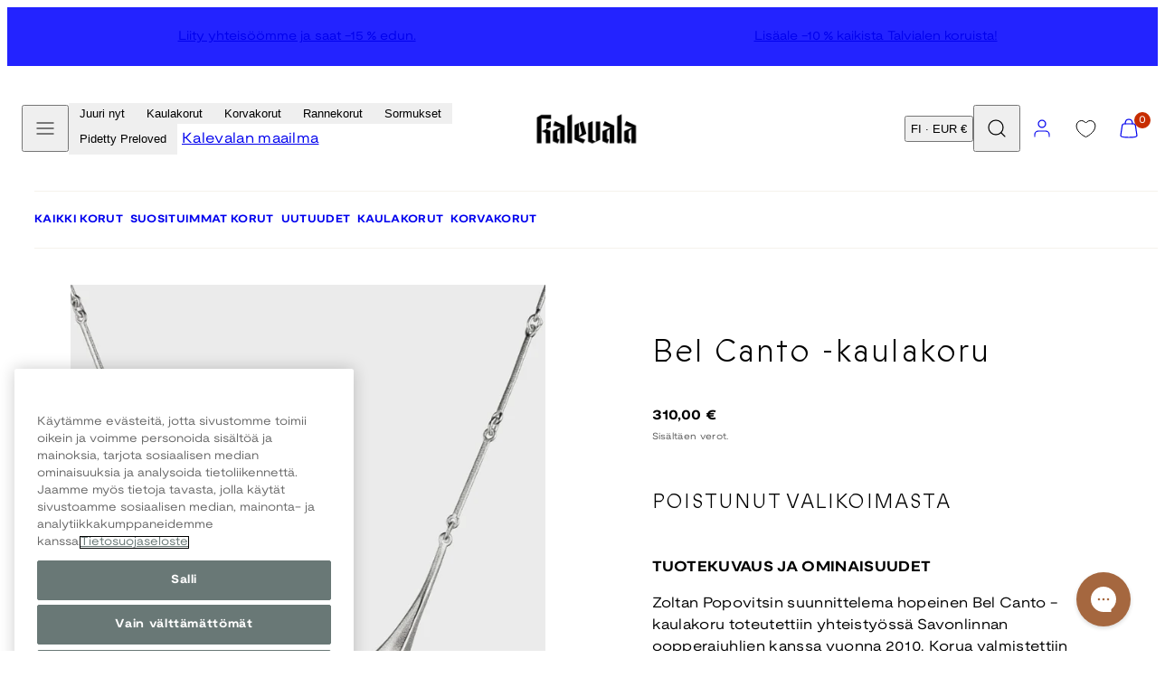

--- FILE ---
content_type: text/html; charset=utf-8
request_url: https://www.kalevala.fi/collections/koruarkisto/products/bel-canto-kaulakoru-7663803
body_size: 72229
content:
<!doctype html>
<html class="no-js template-product" lang="fi">
  <head>
    <meta charset="utf-8">
    <meta http-equiv="X-UA-Compatible" content="IE=edge">
    <meta name="viewport" content="width=device-width,initial-scale=1">
    <title>Bel Canto -kaulakoru – Lapponia Jewelry &ndash; Kalevala</title>
    <link rel="preconnect" href="https://cdn.shopify.com" crossorigin>
    <link rel="preconnect" href="https://fonts.shopifycdn.com" crossorigin>
    
    <style data-shopify>
  @font-face {
  font-family: "Nunito Sans";
  font-weight: 400;
  font-style: normal;
  font-display: swap;
  src: url("//www.kalevala.fi/cdn/fonts/nunito_sans/nunitosans_n4.0276fe080df0ca4e6a22d9cb55aed3ed5ba6b1da.woff2") format("woff2"),
       url("//www.kalevala.fi/cdn/fonts/nunito_sans/nunitosans_n4.b4964bee2f5e7fd9c3826447e73afe2baad607b7.woff") format("woff");
}

  @font-face {
  font-family: "Nunito Sans";
  font-weight: 700;
  font-style: normal;
  font-display: swap;
  src: url("//www.kalevala.fi/cdn/fonts/nunito_sans/nunitosans_n7.25d963ed46da26098ebeab731e90d8802d989fa5.woff2") format("woff2"),
       url("//www.kalevala.fi/cdn/fonts/nunito_sans/nunitosans_n7.d32e3219b3d2ec82285d3027bd673efc61a996c8.woff") format("woff");
}

  @font-face {
  font-family: "Nunito Sans";
  font-weight: 400;
  font-style: italic;
  font-display: swap;
  src: url("//www.kalevala.fi/cdn/fonts/nunito_sans/nunitosans_i4.6e408730afac1484cf297c30b0e67c86d17fc586.woff2") format("woff2"),
       url("//www.kalevala.fi/cdn/fonts/nunito_sans/nunitosans_i4.c9b6dcbfa43622b39a5990002775a8381942ae38.woff") format("woff");
}

  @font-face {
  font-family: "Nunito Sans";
  font-weight: 700;
  font-style: italic;
  font-display: swap;
  src: url("//www.kalevala.fi/cdn/fonts/nunito_sans/nunitosans_i7.8c1124729eec046a321e2424b2acf328c2c12139.woff2") format("woff2"),
       url("//www.kalevala.fi/cdn/fonts/nunito_sans/nunitosans_i7.af4cda04357273e0996d21184432bcb14651a64d.woff") format("woff");
}

  @font-face {
  font-family: "Nunito Sans";
  font-weight: 400;
  font-style: normal;
  font-display: swap;
  src: url("//www.kalevala.fi/cdn/fonts/nunito_sans/nunitosans_n4.0276fe080df0ca4e6a22d9cb55aed3ed5ba6b1da.woff2") format("woff2"),
       url("//www.kalevala.fi/cdn/fonts/nunito_sans/nunitosans_n4.b4964bee2f5e7fd9c3826447e73afe2baad607b7.woff") format("woff");
}


  /* Colors - Schemes */
  :root,
    .color-default {
      --color-foreground: #000000;
      --color-background: #ffffff;
      --color-button-foreground: #ffffff;
      --color-button-background: #3f4c5c;
      --color-outlines: #000000;
      --color-borders: #dddddd;
      --color-overlay: #000000;
      --color-overlay-rgb: 0 0 0;

      --color-card-foreground: #000000;
      --color-card-background: #ebebeb;
      --gradient-card-background: radial-gradient(rgba(58, 64, 47, 1), rgba(58, 64, 47, 1) 100%);
      --color-background-alt: #f0f0f0;
      }
  
    .color-alternative-1 {
      --color-foreground: #ffffff;
      --color-background: #ffffff;
      --color-button-foreground: #000000;
      --color-button-background: #c0b3a3;
      --color-outlines: #ffffff;
      --color-borders: #222222;
      --color-overlay: #ffffff;
      --color-overlay-rgb: 255 255 255;

      --color-card-foreground: #ffffff;
      --color-card-background: #141414;
      --gradient-card-background: #c5bfd0;
      --color-background-alt: #f0f0f0;
      }
  
    .color-alternative-2 {
      --color-foreground: #ffffff;
      --color-background: #3f4c5c;
      --color-button-foreground: #ffffff;
      --color-button-background: #efd2bd;
      --color-outlines: #ffffff;
      --color-borders: #ffffff;
      --color-overlay: #000000;
      --color-overlay-rgb: 0 0 0;

      --color-card-foreground: #000000;
      --color-card-background: #ffffff;
      --gradient-card-background: radial-gradient(rgba(115, 124, 62, 1), rgba(58, 64, 47, 1) 100%);
      --color-background-alt: #4b5b6e;
      }
  
    .color-overlay-scheme {
      --color-foreground: #ffffff;
      --color-background: #c0b3a3;
      --color-button-foreground: #000000;
      --color-button-background: #102d42;
      --color-outlines: #000000;
      --color-borders: #000000;
      --color-overlay: #000000;
      --color-overlay-rgb: 0 0 0;

      --color-card-foreground: #ffffff;
      --color-card-background: #000000;
      --gradient-card-background: #FFFFFF;
      --color-background-alt: #b4a491;
      }
  
    .color-scheme-7dcb0742-57a0-4cb3-a3b8-46619eb4045d {
      --color-foreground: #ffffff;
      --color-background: #a88853;
      --color-button-foreground: #000000;
      --color-button-background: #ffffff;
      --color-outlines: #000000;
      --color-borders: #dddddd;
      --color-overlay: #000000;
      --color-overlay-rgb: 0 0 0;

      --color-card-foreground: #000000;
      --color-card-background: #ebebeb;
      --gradient-card-background: radial-gradient(rgba(58, 64, 47, 1), rgba(58, 64, 47, 1) 100%);
      --color-background-alt: #b39666;
      }
  
    .color-scheme-29f27205-7cee-4ec8-bf8b-d63edee9b84f {
      --color-foreground: #ffffff;
      --color-background: #ffffff;
      --color-button-foreground: #ffffff;
      --color-button-background: #49091d;
      --color-outlines: #ffffff;
      --color-borders: #ebebeb;
      --color-overlay: #000000;
      --color-overlay-rgb: 0 0 0;

      --color-card-foreground: #000000;
      --color-card-background: #ebebeb;
      --gradient-card-background: radial-gradient(rgba(58, 64, 47, 1), rgba(58, 64, 47, 1) 100%);
      --color-background-alt: #f0f0f0;
      }
  
    .color-scheme-fc1ad7f9-7b7d-43b3-a582-dc3ad7c14e7f {
      --color-foreground: #ffffff;
      --color-background: #49091d;
      --color-button-foreground: #49091d;
      --color-button-background: #2323ff;
      --color-outlines: #000000;
      --color-borders: #dddddd;
      --color-overlay: #000000;
      --color-overlay-rgb: 0 0 0;

      --color-card-foreground: #000000;
      --color-card-background: #ebebeb;
      --gradient-card-background: radial-gradient(rgba(58, 64, 47, 1), rgba(58, 64, 47, 1) 100%);
      --color-background-alt: #640c28;
      }
  
    .color-scheme-cf9d1f40-0af5-4b17-b4d4-b8982e9062a8 {
      --color-foreground: #000000;
      --color-background: #ffffff;
      --color-button-foreground: #ffffff;
      --color-button-background: #49091d;
      --color-outlines: #000000;
      --color-borders: #dddddd;
      --color-overlay: #000000;
      --color-overlay-rgb: 0 0 0;

      --color-card-foreground: #000000;
      --color-card-background: #ebebeb;
      --gradient-card-background: radial-gradient(rgba(58, 64, 47, 1), rgba(58, 64, 47, 1) 100%);
      --color-background-alt: #f0f0f0;
      }
  
    .color-scheme-488df574-3ae8-4696-b874-b735403e20bc {
      --color-foreground: #000000;
      --color-background: #ffffff;
      --color-button-foreground: #ffffff;
      --color-button-background: #000000;
      --color-outlines: #000000;
      --color-borders: #dddddd;
      --color-overlay: #000000;
      --color-overlay-rgb: 0 0 0;

      --color-card-foreground: #000000;
      --color-card-background: #ebebeb;
      --gradient-card-background: radial-gradient(rgba(58, 64, 47, 1), rgba(58, 64, 47, 1) 100%);
      --color-background-alt: #f0f0f0;
      }
  
    .color-scheme-745ceb4f-f122-4fac-bc36-034ea4235f15 {
      --color-foreground: #ffffff;
      --color-background: #ffffff;
      --color-button-foreground: #ffffff;
      --color-button-background: #2323ff;
      --color-outlines: #ffffff;
      --color-borders: #dddddd;
      --color-overlay: #000000;
      --color-overlay-rgb: 0 0 0;

      --color-card-foreground: #000000;
      --color-card-background: #ebebeb;
      --gradient-card-background: radial-gradient(rgba(58, 64, 47, 1), rgba(58, 64, 47, 1) 100%);
      --color-background-alt: #f0f0f0;
      }
  
    .color-scheme-87120567-33c0-4c3d-9088-890a64cb1567 {
      --color-foreground: #000000;
      --color-background: #ffffff;
      --color-button-foreground: #ffffff;
      --color-button-background: #2323ff;
      --color-outlines: #2323ff;
      --color-borders: #dddddd;
      --color-overlay: #000000;
      --color-overlay-rgb: 0 0 0;

      --color-card-foreground: #2323ff;
      --color-card-background: #ebebeb;
      --gradient-card-background: radial-gradient(rgba(58, 64, 47, 1), rgba(58, 64, 47, 1) 100%);
      --color-background-alt: #f0f0f0;
      }
  
    .color-scheme-15f6d751-6a95-43a7-90e1-5a9f3b7be792 {
      --color-foreground: #ffffff;
      --color-background: #2323ff;
      --color-button-foreground: #ffffff;
      --color-button-background: #2323ff;
      --color-outlines: #000000;
      --color-borders: #2323ff;
      --color-overlay: #000000;
      --color-overlay-rgb: 0 0 0;

      --color-card-foreground: #000000;
      --color-card-background: #ebebeb;
      --gradient-card-background: radial-gradient(rgba(58, 64, 47, 1), rgba(58, 64, 47, 1) 100%);
      --color-background-alt: #4242ff;
      }
  
    .color-scheme-67e59c6b-2adf-454d-8498-4aa41fc5628d {
      --color-foreground: #000000;
      --color-background: #ebebeb;
      --color-button-foreground: #ffffff;
      --color-button-background: #3f4c5c;
      --color-outlines: #000000;
      --color-borders: #dddddd;
      --color-overlay: #000000;
      --color-overlay-rgb: 0 0 0;

      --color-card-foreground: #000000;
      --color-card-background: #ffffff;
      --gradient-card-background: radial-gradient(rgba(58, 64, 47, 1), rgba(58, 64, 47, 1) 100%);
      --color-background-alt: #dcdcdc;
      }
  
    .color-scheme-198c640d-822b-4fa5-b04f-8c303ee053d6 {
      --color-foreground: #ffffff;
      --color-background: #ffffff;
      --color-button-foreground: #000000;
      --color-button-background: #ffffff;
      --color-outlines: #ffffff;
      --color-borders: #ffffff;
      --color-overlay: #ffffff;
      --color-overlay-rgb: 255 255 255;

      --color-card-foreground: #000000;
      --color-card-background: #ebebeb;
      --gradient-card-background: radial-gradient(rgba(58, 64, 47, 1), rgba(58, 64, 47, 1) 100%);
      --color-background-alt: #f0f0f0;
      }
  
    .color-scheme-cfcc8128-a1d9-4944-a7c0-a5415e870950 {
      --color-foreground: #000000;
      --color-background: #ffffff;
      --color-button-foreground: #000000;
      --color-button-background: #ffffff;
      --color-outlines: #000000;
      --color-borders: #000000;
      --color-overlay: #000000;
      --color-overlay-rgb: 0 0 0;

      --color-card-foreground: #000000;
      --color-card-background: #ebebeb;
      --gradient-card-background: radial-gradient(rgba(58, 64, 47, 1), rgba(58, 64, 47, 1) 100%);
      --color-background-alt: #f0f0f0;
      }
  
    .color-scheme-4521607b-242d-4701-9b20-0e673ad72f6b {
      --color-foreground: #000000;
      --color-background: #ffffff;
      --color-button-foreground: #000000;
      --color-button-background: #ffffff;
      --color-outlines: #000000;
      --color-borders: #000000;
      --color-overlay: #000000;
      --color-overlay-rgb: 0 0 0;

      --color-card-foreground: #000000;
      --color-card-background: #ebebeb;
      --gradient-card-background: radial-gradient(rgba(58, 64, 47, 1), rgba(58, 64, 47, 1) 100%);
      --color-background-alt: #f0f0f0;
      }
  
    .color-scheme-35731145-80da-457a-b2a4-aa6f063a5294 {
      --color-foreground: #000000;
      --color-background: #ffffff;
      --color-button-foreground: #ffffff;
      --color-button-background: #222222;
      --color-outlines: #000000;
      --color-borders: #ffffff;
      --color-overlay: #ffffff;
      --color-overlay-rgb: 255 255 255;

      --color-card-foreground: #000000;
      --color-card-background: #ffffff;
      --gradient-card-background: #FFFFFF;
      --color-background-alt: #f0f0f0;
      }
  
    .color-scheme-c6a8c308-a21a-44bb-9e8e-098c8ef468ea {
      --color-foreground: #ffffff;
      --color-background: #000000;
      --color-button-foreground: #ffffff;
      --color-button-background: #000000;
      --color-outlines: #000000;
      --color-borders: #000000;
      --color-overlay: #000000;
      --color-overlay-rgb: 0 0 0;

      --color-card-foreground: #000000;
      --color-card-background: #ebebeb;
      --gradient-card-background: radial-gradient(rgba(58, 64, 47, 1), rgba(58, 64, 47, 1) 100%);
      --color-background-alt: #0f0f0f;
      }
  
    .color-scheme-5df7ce02-0d9f-43d1-9eb3-4b0cea492b7d {
      --color-foreground: #ffffff;
      --color-background: #ffffff;
      --color-button-foreground: #ffffff;
      --color-button-background: #49091d;
      --color-outlines: #000000;
      --color-borders: #ffffff;
      --color-overlay: #000000;
      --color-overlay-rgb: 0 0 0;

      --color-card-foreground: #000000;
      --color-card-background: #ebebeb;
      --gradient-card-background: radial-gradient(rgba(58, 64, 47, 1), rgba(58, 64, 47, 1) 100%);
      --color-background-alt: #f0f0f0;
      }
  

  body, .color-default, .color-alternative-1, .color-alternative-2, .color-overlay-scheme, .color-scheme-7dcb0742-57a0-4cb3-a3b8-46619eb4045d, .color-scheme-29f27205-7cee-4ec8-bf8b-d63edee9b84f, .color-scheme-fc1ad7f9-7b7d-43b3-a582-dc3ad7c14e7f, .color-scheme-cf9d1f40-0af5-4b17-b4d4-b8982e9062a8, .color-scheme-488df574-3ae8-4696-b874-b735403e20bc, .color-scheme-745ceb4f-f122-4fac-bc36-034ea4235f15, .color-scheme-87120567-33c0-4c3d-9088-890a64cb1567, .color-scheme-15f6d751-6a95-43a7-90e1-5a9f3b7be792, .color-scheme-67e59c6b-2adf-454d-8498-4aa41fc5628d, .color-scheme-198c640d-822b-4fa5-b04f-8c303ee053d6, .color-scheme-cfcc8128-a1d9-4944-a7c0-a5415e870950, .color-scheme-4521607b-242d-4701-9b20-0e673ad72f6b, .color-scheme-35731145-80da-457a-b2a4-aa6f063a5294, .color-scheme-c6a8c308-a21a-44bb-9e8e-098c8ef468ea, .color-scheme-5df7ce02-0d9f-43d1-9eb3-4b0cea492b7d {
    color: var(--color-foreground);
    background-color: var(--color-background);
  }

  :root {
    --ideal-width: 1440px;
    --container-inner-width: min(100vw - var(--container-margin)*2  , var(--ideal-width));

     /* Colors - Status indicator */
    --success: #31862D;
    --success-foreground: #FFFFFF;
    --error: #DD4242;
    --error-foreground: #FFFFFF;

    /* Colors - Special colors */--cart-dot-foreground: #fff;--cart-dot-background: #c72d00;
    --placeholder-bg: rgba(233, 233, 233);
    --review-stars: #FFCC00;


    /* Typography - Base/Body */
    --font-body-family: "Nunito Sans", sans-serif;
    --font-body-style: normal;
    --font-body-weight: 400;
    --font-body-line-height: 1.5;
    --font-body-letter-spacing: 0.02em;
    --font-body-text-transform: none;

    /* Typography - Heading/Titles */
    --font-heading-family: "Nunito Sans", sans-serif;
    --font-heading-style: normal;
    --font-heading-weight: 400;
    --font-heading-line-height: 1.5;
    --font-heading-letter-spacing: 0.06em;
    --font-heading-text-transform: none;

    /* Typography - Subheading/Subtitle */--font-subheader-family: var(--font-body-family);
    --font-subheader-style: var(--font-body-style);
    --font-subheader-weight: var(--font-body-weight);--font-subheader-text-transform: uppercase;
    --font-subheader-letter-spacing: 0.14em;

    /* Typography - Buttons */--font-button-family: var(--font-heading-family);
    --font-button-style: var(--font-heading-style);
    --font-button-weight: var(--font-heading-weight);--font-button-text-transform: uppercase;
    --font-button-size: 12px;
    --font-button-letter-spacing: 0.12em;

    /* Typography - Site header */--font-site-header-family: var(--font-body-family);
    --font-site-header-style: var(--font-body-style);
    --font-site-header-weight: var(--font-body-weight);--font-site-header-text-transform: none;
    --font-site-header-size: 11px;
    --font-site-header-letter-spacing: 0.05em;

    /* Typography - Navigation */--font-navigation-family: var(--font-body-family);
    --font-navigation-style: var(--font-body-style);
    --font-navigation-weight: var(--font-body-weight);--font-navigation-text-transform: none;

    --font-navigation-size: 12px;
    --font-navigation-line-height: 1.5;
    --font-navigation-letter-spacing: 0.0em;

    /* Badges */--font-badge-family: var(--font-body-family);
    --font-badge-style: var(--font-body-style);
    --font-badge-weight: var(--font-body-weight);--font-badge-text-transform: uppercase;

    --font-badge-size: 11px;
    --font-badge-letter-spacing: 0.2em;
    --badge-border-radius: 0px;

    --badge-color-foreground--sale: rgba(0,0,0,0);
    --badge-color-background--sale: rgba(0,0,0,0);

    --badge-color-foreground--preorder: #ffffff;
    --badge-color-background--preorder: #2b2b2b;

    --badge-color-foreground--new: #ffffff;
    --badge-color-background--new: #3f4c5c;

    --badge-color-foreground--soldout: #ffffff;
    --badge-color-background--soldout: #78766f;

    --badge-color-foreground--custom-best-value: #FFFFFF;
    --badge-color-background--custom-best-value: #3355CC;--badge-color-foreground--custom-pidetty: #FFFFFF;
    --badge-color-background--custom-pidetty: #B9874F;--badge-color-foreground--custom-hyvantekevaisyyskorut: #FFFFFF;
    --badge-color-background--custom-hyvantekevaisyyskorut: #B9874F;--badge-color-foreground--custom-amuletti-ystavanetu: #3F4C5C;
    --badge-color-background--custom-amuletti-ystavanetu: #99EE8C;--badge-color-foreground--custom-love-sormusetu: #3F4C5C;
    --badge-color-background--custom-love-sormusetu: #EFD2BD;--badge-color-foreground--custom-loppuunmyyty: #3F4C5C;
    --badge-color-background--custom-loppuunmyyty: #EFD2BD;--badge-color-foreground--custom-tilattavissa-ennakkoon: #3F4C5C;
    --badge-color-background--custom-tilattavissa-ennakkoon: #EFD2BD;--badge-color-foreground--custom-available-for-preorder: #3F4C5C;
    --badge-color-background--custom-available-for-preorder: #EFD2BD;--badge-color-foreground--custom-tilaa-ennakkoon: #3F4C5C;
    --badge-color-background--custom-tilaa-ennakkoon: #EFD2BD;--badge-color-foreground--custom-rajoitettu-era: #000000;
    --badge-color-background--custom-rajoitettu-era: #AABCB9;--badge-color-foreground--custom-ysmy-40: #FFFFFF;
    --badge-color-background--custom-ysmy-40: #99EE8C;--badge-color-foreground--custom-settietu-20: #FFFFFF;
    --badge-color-background--custom-settietu-20: #49091D;--badge-color-foreground--custom-uusi: #FFFFFF;
    --badge-color-background--custom-uusi: #3F4C5C;--badge-color-foreground--custom-30: #000000;
    --badge-color-background--custom-30: #99EE8C;--badge-color-foreground--custom-50: #000000;
    --badge-color-background--custom-50: #99EE8C;--badge-color-foreground--custom-loyto: #000000;
    --badge-color-background--custom-loyto: #EFD2BD;--badge-color-foreground--custom-15: #000000;
    --badge-color-background--custom-15: #ACEB97;--badge-color-foreground--custom-kampanja: #000000;
    --badge-color-background--custom-kampanja: #ACEB97;--badge-color-foreground--custom-lisaa-tulossa: #FFFFFF;
    --badge-color-background--custom-lisaa-tulossa: #3F4C5C;--badge-color-foreground--custom-bestseller: #FFFFFF;
    --badge-color-background--custom-bestseller: #A88853;--badge-color-foreground--custom-jouluetu-20: #FFFFFF;
    --badge-color-background--custom-jouluetu-20: #49091D;--badge-color-foreground--custom-black-friday-20: #FFFFFF;
    --badge-color-background--custom-black-friday-20: #000000;--badge-color-foreground--custom-jouluetu-10: #FFFFFF;
    --badge-color-background--custom-jouluetu-10: #49091D;--badge-color-foreground--custom-mukana-lahja: #FFFFFF;
    --badge-color-background--custom-mukana-lahja: #B2C5BB;--badge-color-foreground--custom-talviale-30: #FFFFFF;
    --badge-color-background--custom-talviale-30: #2323FF;--badge-color-foreground--custom-talviale-50: #FFFFFF;
    --badge-color-background--custom-talviale-50: #2323FF;--badge-color-foreground--custom-talviale-20: #FFFFFF;
    --badge-color-background--custom-talviale-20: #2323FF;--badge-color-foreground--custom-extra-10: #FFFFFF;
    --badge-color-background--custom-extra-10: #2323FF;--badge-color-foreground--custom-outlet-40: #FFFFFF;
    --badge-color-background--custom-outlet-40: #2323FF;--badge-color-foreground--custom-outlet-60: #FFFFFF;
    --badge-color-background--custom-outlet-60: #2323FF;--badge-color-foreground--custom-tulossa-pian: #FFFFFF;
    --badge-color-background--custom-tulossa-pian: #A88853;--badge-color-foreground--custom-ystavan-etu: #2B2B2B;
    --badge-color-background--custom-ystavan-etu: #EFD2BD;--badge-color-foreground--custom-bjorn-weckstrom: #2B2B2B;
    --badge-color-background--custom-bjorn-weckstrom: #DDDDDD;--badge-color-foreground--custom-vain-muutama-jaljella: #000000;
    --badge-color-background--custom-vain-muutama-jaljella: #AABCB9;--badge-color-foreground--custom-jatkopala: #000000;
    --badge-color-background--custom-jatkopala: #B2C5BB;--badge-color-foreground--custom-juuri-saapunut: #FFFFFF;
    --badge-color-background--custom-juuri-saapunut: #3F4C5C;--badge-color-foreground--custom-20: #000000;
    --badge-color-background--custom-20: #99EE8C;--badge-color-foreground--custom-ysmy-koru: #FFFFFF;
    --badge-color-background--custom-ysmy-koru: #2323FF;--badge-color-foreground--custom-black-friday-20: #FFFFFF;
    --badge-color-background--custom-black-friday-20: #000000;--badge-color-foreground--custom-black-friday-30: #FFFFFF;
    --badge-color-background--custom-black-friday-30: #000000;--badge-color-foreground--custom-black-friday-50: #FFFFFF;
    --badge-color-background--custom-black-friday-50: #000000;--badge-color-foreground--custom-flash-sale-20: #FFFFFF;
    --badge-color-background--custom-flash-sale-20: #49091D;


    /* Drawers */
    --drawers-overlay-alpha: 0.3;
    --drawers-overlay-blur: 4px;

    /* Modals */
    --modals-overlay-alpha: 0.3;
    --modals-overlay-blur: 4px;

    /* Cards */
    --card-border-radius: 0px;
    --card-body-padding: 24px;
    --card-media-padding: 24px;

    /* Aesthetics */
    --button-border-radius: 0px;
    --button-padding: 0.9em 3.2em;
    --button-round-padding: 0.9em;
    --modal-border-radius: 0px;
    --icon-stroke: 1.2;
    --icon-stroke-px: 1.2px;--br-img: 0;/* Forms and inputs */
    --input-background: #FFFFFF;
    --input-foreground: #111111;
    --input-border-width: 0px;
    --input-border-color: #DDDDDD;
    --input-border-radius: 6px;
    --input-box-shadow: inset 2px 2px 8px rgba(0,0,0,.25);
    --input-letter-spacing: 0;

    /* Other */--css-icon-close: url("data:image/svg+xml,%3Csvg version='1.1' xmlns='http://www.w3.org/2000/svg' x='0px' y='0px' width='44px' height='44px' viewBox='0 0 44 44' %3E%3Cstyle type='text/css'%3E .line%7Bfill:none;stroke:%23ffffff;stroke-linecap:round;stroke-width:1.2;stroke-linejoin:round;%7D%0A%3C/style%3E%3Ccircle cx='22' cy='22' r='18' fill='%23c0b3a3' /%3E%3Cline class='line' x1='27' y1='17' x2='17' y2='27'/%3E%3Cline class='line' x1='17' y1='17' x2='27' y2='27'/%3E%3C/svg%3E");
    --css-icon-full-screen: url("data:image/svg+xml,%3Csvg version='1.1' xmlns='http://www.w3.org/2000/svg' x='0px' y='0px' width='44px' height='44px' viewBox='0 0 44 44' %3E%3Cstyle type='text/css'%3E .line%7Bfill:none;stroke:%23ffffff;stroke-linecap:round;stroke-width:1.2;stroke-linejoin:round;%7D%0A%3C/style%3E%3Ccircle cx='22' cy='22' r='18' fill='%23c0b3a3' /%3E%3Cpolyline class='line' points='15 20 15 15 20 15'/%3E %3Cpolyline class='line' points='24 15 29 15 29 20'/%3E %3Cpolyline class='line' points='29 24 29 29 24 29'/%3E %3Cpolyline class='line' points='20 29 15 29 15 24'/%3E %3Cline class='line' x1='15' y1='15' x2='19' y2='19'/%3E %3Cline class='line' x1='29' y1='15' x2='25' y2='19'/%3E %3Cline class='line' x1='29' y1='29' x2='25' y2='25'/%3E %3Cline class='line' x1='15' y1='29' x2='19' y2='25'/%3E%3C/svg%3E");
    --css-icon-zoom-in: url("data:image/svg+xml,%3Csvg version='1.1' xmlns='http://www.w3.org/2000/svg' x='0px' y='0px' width='44px' height='44px' viewBox='0 0 44 44' %3E%3Cstyle type='text/css'%3E .line%7Bfill:none;stroke:%23ffffff;stroke-linecap:round;stroke-width:1.2;stroke-linejoin:round;%7D%0A%3C/style%3E%3Ccircle cx='22' cy='22' r='18' fill='%23c0b3a3' /%3E%3Ccircle class='line' cx='21' cy='21' r='6'/%3E%3Cline class='line' x1='21' y1='19' x2='21' y2='23'/%3E%3Cline class='line' x1='19' y1='21' x2='23' y2='21'/%3E%3Cline class='line' x1='29.6' y1='29.6' x2='25.2' y2='25.2'/%3E%3C/svg%3E");
    --sticky-header-margin-top: 0;
  }

  html {font-size: 62.5%;

    --gutter: 10px;
    --container-margin: 10px;
    --grid-gap: 10px;--max-col-width: 110px
  }

  @media only screen and (min-width: 768px) {
    html {font-size: 55.55555555555555%;
      --gutter: 10px;
      --container-margin: 30px;
    }
  }/* ---------- */
  /* TYPOGRAPHY */
  body     { --font-size: 1.6rem }
  h1,.h1   { --font-size: 3.2rem }
  h2,.h2   { --font-size: 2.6rem }
  h3,.h3   { --font-size: 2.2rem }
  h4,.h4   { --font-size: 2.0rem }
  h5,.h5   { --font-size: 1.8rem }
  h6,.h6   { --font-size: 1.6rem }
  .caption { --font-size: 1.2rem }

  body, .font-body {
    font-size: var(--font-size);
    font-family: var(--font-body-family);
    font-style: var(--font-body-style);
    font-weight: var(--font-body-weight);
    line-height: var(--font-body-line-height);
    letter-spacing: var(--font-body-letter-spacing);
  }

  h1,h2,h3,h4,h5,h6,
  .h1,.h2,.h3,.h4,.h5,.h6 {
    font-size: var(--font-size);
    font-family: var(--font-heading-family);
    font-style: var(--font-heading-style);
    font-weight: var(--font-heading-weight);
    line-height: var(--font-heading-line-height);
    letter-spacing: var(--font-heading-letter-spacing);
    text-transform: var(--font-heading-text-transform);
    word-break: break-word;
  }

  @media only screen and (min-width: 768px) {
    body     { --font-size: 1.8rem }
    h1,.h1   { --font-size: 4.0rem }
    h2,.h2   { --font-size: 3.2rem }
    h3,.h3   { --font-size: 2.6rem }
    h4,.h4   { --font-size: 2.2rem }
    h5,.h5   { --font-size: 2.0rem }
    h6,.h6   { --font-size: 1.8rem }
    .caption { --font-size: 1.4rem }
  }

  /* Size modifiers */
  .size--nano, .rte.size--nano *              { font-size: calc(var(--font-size)*0.65) }
  .size--tiny, .rte.size--tiny *              { font-size: calc(var(--font-size)*0.75) }
  .size--small, .rte.size--small *            { font-size: calc(var(--font-size)*0.85) }
  .size--default, .rte.size--default *        { font-size: var(--font-size) }
  .size--large, .rte.size--large *            { font-size: calc(var(--font-size)*1.25) }
  .size--huge, .rte.size--huge *              { font-size: calc(var(--font-size)*1.50) }
  .size--gigantic, .rte.size--gigantic *      { font-size: calc(var(--font-size)*2.00) }
  .size--outrageous, .rte.size--outrageous *  { font-size: calc(var(--font-size)*3.00) }

  .btn.size--nano       { font-size: calc(var(--font-button-size)*0.65) !important }
  .btn.size--tiny       { font-size: calc(var(--font-button-size)*0.75) !important }
  .btn.size--small      { font-size: calc(var(--font-button-size)*0.85) !important }
  .btn.size--default    { font-size: var(--font-button-size) !important }
  .btn.size--large      { font-size: calc(var(--font-button-size)*1.25) !important }
  .btn.size--huge       { font-size: calc(var(--font-button-size)*1.50) !important }
  .btn.size--gigantic   { font-size: calc(var(--font-button-size)*2.00) !important }
  .btn.size--outrageous { font-size: calc(var(--font-button-size)*3.00) !important }

  @media only screen and (min-width: 768px) {
    .sm-size--nano, .rte.sm-size--nano *              { font-size: calc(var(--font-size)*0.65) }
    .sm-size--tiny, .rte.sm-size--tiny *              { font-size: calc(var(--font-size)*0.75) }
    .sm-size--small, .rte.sm-size--small *            { font-size: calc(var(--font-size)*0.85) }
    .sm-size--default, .rte.sm-size--default *        { font-size: var(--font-size) }
    .sm-size--large, .rte.sm-size--large *            { font-size: calc(var(--font-size)*1.25) }
    .sm-size--huge, .rte.sm-size--huge *              { font-size: calc(var(--font-size)*1.50) }
    .sm-size--gigantic, .rte.sm-size--gigantic *      { font-size: calc(var(--font-size)*2.00) }
    .sm-size--outrageous, .rte.sm-size--outrageous *  { font-size: calc(var(--font-size)*3.00) }

    .btn.sm-size--nano       { font-size: calc(var(--font-button-size)*0.65) !important }
    .btn.sm-size--tiny       { font-size: calc(var(--font-button-size)*0.75) !important }
    .btn.sm-size--small      { font-size: calc(var(--font-button-size)*0.85) !important }
    .btn.sm-size--default    { font-size: var(--font-button-size) !important }
    .btn.sm-size--large      { font-size: calc(var(--font-button-size)*1.25) !important }
    .btn.sm-size--huge       { font-size: calc(var(--font-button-size)*1.50) !important }
    .btn.sm-size--gigantic   { font-size: calc(var(--font-button-size)*2.00) !important }
    .btn.sm-size--outrageous { font-size: calc(var(--font-button-size)*3.00) !important }
  }

  /* Style modifiers */
  .style--subdued   { opacity: 0.65 }
  em, .style--italic { font-family: serif }

  .subheading {
    font-family: var(--font-subheader-family);
    font-weight: var(--font-subheader-weight);
    font-style: var(--font-subheader-style);
    letter-spacing: var(--font-subheader-letter-spacing);
    text-transform: var(--font-subheader-text-transform);
  }@media only screen and (min-width: 768px) {
    .gridy-arrows {
      opacity: 0 !important;
      transform: scale(0.95) !important;
      transition: all 0.3s ease-in-out !important;
    }
    .gridy-slider:hover .gridy-arrows {
      opacity: 1 !important;
      transform: scale(1.0) !important;
    }
  }/* Badge style classes */
  .badge.sale, .style--badge-sale {
    color: var(--badge-color-foreground--sale);
    background-color: var(--badge-color-background--sale);
  }
  .badge.preorder, .style--badge-preorder {
    color: var(--badge-color-foreground--preorder);
    background: var(--badge-color-background--preorder);
  }
  .badge.new, .style--badge-new {
    color: var(--badge-color-foreground--new);
    background: var(--badge-color-background--new);
  }
  .badge.soldout, .style--badge-soldout {
    color: var(--badge-color-foreground--soldout);
    background: var(--badge-color-background--soldout);
  }

  .badge.custom-best-value, .style--badge-custom-best-value {
      color: var(--badge-color-foreground--custom-best-value);
      background: var(--badge-color-background--custom-best-value);
    }.badge.custom-pidetty, .style--badge-custom-pidetty {
      color: var(--badge-color-foreground--custom-pidetty);
      background: var(--badge-color-background--custom-pidetty);
    }.badge.custom-hyvantekevaisyyskorut, .style--badge-custom-hyvantekevaisyyskorut {
      color: var(--badge-color-foreground--custom-hyvantekevaisyyskorut);
      background: var(--badge-color-background--custom-hyvantekevaisyyskorut);
    }.badge.custom-amuletti-ystavanetu, .style--badge-custom-amuletti-ystavanetu {
      color: var(--badge-color-foreground--custom-amuletti-ystavanetu);
      background: var(--badge-color-background--custom-amuletti-ystavanetu);
    }.badge.custom-love-sormusetu, .style--badge-custom-love-sormusetu {
      color: var(--badge-color-foreground--custom-love-sormusetu);
      background: var(--badge-color-background--custom-love-sormusetu);
    }.badge.custom-loppuunmyyty, .style--badge-custom-loppuunmyyty {
      color: var(--badge-color-foreground--custom-loppuunmyyty);
      background: var(--badge-color-background--custom-loppuunmyyty);
    }.badge.custom-tilattavissa-ennakkoon, .style--badge-custom-tilattavissa-ennakkoon {
      color: var(--badge-color-foreground--custom-tilattavissa-ennakkoon);
      background: var(--badge-color-background--custom-tilattavissa-ennakkoon);
    }.badge.custom-available-for-preorder, .style--badge-custom-available-for-preorder {
      color: var(--badge-color-foreground--custom-available-for-preorder);
      background: var(--badge-color-background--custom-available-for-preorder);
    }.badge.custom-tilaa-ennakkoon, .style--badge-custom-tilaa-ennakkoon {
      color: var(--badge-color-foreground--custom-tilaa-ennakkoon);
      background: var(--badge-color-background--custom-tilaa-ennakkoon);
    }.badge.custom-rajoitettu-era, .style--badge-custom-rajoitettu-era {
      color: var(--badge-color-foreground--custom-rajoitettu-era);
      background: var(--badge-color-background--custom-rajoitettu-era);
    }.badge.custom-ysmy-40, .style--badge-custom-ysmy-40 {
      color: var(--badge-color-foreground--custom-ysmy-40);
      background: var(--badge-color-background--custom-ysmy-40);
    }.badge.custom-settietu-20, .style--badge-custom-settietu-20 {
      color: var(--badge-color-foreground--custom-settietu-20);
      background: var(--badge-color-background--custom-settietu-20);
    }.badge.custom-uusi, .style--badge-custom-uusi {
      color: var(--badge-color-foreground--custom-uusi);
      background: var(--badge-color-background--custom-uusi);
    }.badge.custom-30, .style--badge-custom-30 {
      color: var(--badge-color-foreground--custom-30);
      background: var(--badge-color-background--custom-30);
    }.badge.custom-50, .style--badge-custom-50 {
      color: var(--badge-color-foreground--custom-50);
      background: var(--badge-color-background--custom-50);
    }.badge.custom-loyto, .style--badge-custom-loyto {
      color: var(--badge-color-foreground--custom-loyto);
      background: var(--badge-color-background--custom-loyto);
    }.badge.custom-15, .style--badge-custom-15 {
      color: var(--badge-color-foreground--custom-15);
      background: var(--badge-color-background--custom-15);
    }.badge.custom-kampanja, .style--badge-custom-kampanja {
      color: var(--badge-color-foreground--custom-kampanja);
      background: var(--badge-color-background--custom-kampanja);
    }.badge.custom-lisaa-tulossa, .style--badge-custom-lisaa-tulossa {
      color: var(--badge-color-foreground--custom-lisaa-tulossa);
      background: var(--badge-color-background--custom-lisaa-tulossa);
    }.badge.custom-bestseller, .style--badge-custom-bestseller {
      color: var(--badge-color-foreground--custom-bestseller);
      background: var(--badge-color-background--custom-bestseller);
    }.badge.custom-jouluetu-20, .style--badge-custom-jouluetu-20 {
      color: var(--badge-color-foreground--custom-jouluetu-20);
      background: var(--badge-color-background--custom-jouluetu-20);
    }.badge.custom-black-friday-20, .style--badge-custom-black-friday-20 {
      color: var(--badge-color-foreground--custom-black-friday-20);
      background: var(--badge-color-background--custom-black-friday-20);
    }.badge.custom-jouluetu-10, .style--badge-custom-jouluetu-10 {
      color: var(--badge-color-foreground--custom-jouluetu-10);
      background: var(--badge-color-background--custom-jouluetu-10);
    }.badge.custom-mukana-lahja, .style--badge-custom-mukana-lahja {
      color: var(--badge-color-foreground--custom-mukana-lahja);
      background: var(--badge-color-background--custom-mukana-lahja);
    }.badge.custom-talviale-30, .style--badge-custom-talviale-30 {
      color: var(--badge-color-foreground--custom-talviale-30);
      background: var(--badge-color-background--custom-talviale-30);
    }.badge.custom-talviale-50, .style--badge-custom-talviale-50 {
      color: var(--badge-color-foreground--custom-talviale-50);
      background: var(--badge-color-background--custom-talviale-50);
    }.badge.custom-talviale-20, .style--badge-custom-talviale-20 {
      color: var(--badge-color-foreground--custom-talviale-20);
      background: var(--badge-color-background--custom-talviale-20);
    }.badge.custom-extra-10, .style--badge-custom-extra-10 {
      color: var(--badge-color-foreground--custom-extra-10);
      background: var(--badge-color-background--custom-extra-10);
    }.badge.custom-outlet-40, .style--badge-custom-outlet-40 {
      color: var(--badge-color-foreground--custom-outlet-40);
      background: var(--badge-color-background--custom-outlet-40);
    }.badge.custom-outlet-60, .style--badge-custom-outlet-60 {
      color: var(--badge-color-foreground--custom-outlet-60);
      background: var(--badge-color-background--custom-outlet-60);
    }.badge.custom-tulossa-pian, .style--badge-custom-tulossa-pian {
      color: var(--badge-color-foreground--custom-tulossa-pian);
      background: var(--badge-color-background--custom-tulossa-pian);
    }.badge.custom-ystavan-etu, .style--badge-custom-ystavan-etu {
      color: var(--badge-color-foreground--custom-ystavan-etu);
      background: var(--badge-color-background--custom-ystavan-etu);
    }.badge.custom-bjorn-weckstrom, .style--badge-custom-bjorn-weckstrom {
      color: var(--badge-color-foreground--custom-bjorn-weckstrom);
      background: var(--badge-color-background--custom-bjorn-weckstrom);
    }.badge.custom-vain-muutama-jaljella, .style--badge-custom-vain-muutama-jaljella {
      color: var(--badge-color-foreground--custom-vain-muutama-jaljella);
      background: var(--badge-color-background--custom-vain-muutama-jaljella);
    }.badge.custom-jatkopala, .style--badge-custom-jatkopala {
      color: var(--badge-color-foreground--custom-jatkopala);
      background: var(--badge-color-background--custom-jatkopala);
    }.badge.custom-juuri-saapunut, .style--badge-custom-juuri-saapunut {
      color: var(--badge-color-foreground--custom-juuri-saapunut);
      background: var(--badge-color-background--custom-juuri-saapunut);
    }.badge.custom-20, .style--badge-custom-20 {
      color: var(--badge-color-foreground--custom-20);
      background: var(--badge-color-background--custom-20);
    }.badge.custom-ysmy-koru, .style--badge-custom-ysmy-koru {
      color: var(--badge-color-foreground--custom-ysmy-koru);
      background: var(--badge-color-background--custom-ysmy-koru);
    }.badge.custom-black-friday-20, .style--badge-custom-black-friday-20 {
      color: var(--badge-color-foreground--custom-black-friday-20);
      background: var(--badge-color-background--custom-black-friday-20);
    }.badge.custom-black-friday-30, .style--badge-custom-black-friday-30 {
      color: var(--badge-color-foreground--custom-black-friday-30);
      background: var(--badge-color-background--custom-black-friday-30);
    }.badge.custom-black-friday-50, .style--badge-custom-black-friday-50 {
      color: var(--badge-color-foreground--custom-black-friday-50);
      background: var(--badge-color-background--custom-black-friday-50);
    }.badge.custom-flash-sale-20, .style--badge-custom-flash-sale-20 {
      color: var(--badge-color-foreground--custom-flash-sale-20);
      background: var(--badge-color-background--custom-flash-sale-20);
    }

</style>

    <link href="//www.kalevala.fi/cdn/shop/t/298/assets/accessibility.css?v=163295550813855915491765545572" rel="stylesheet" type="text/css" media="all" />
    <link href="//www.kalevala.fi/cdn/shop/t/298/assets/reset.css?v=91232583229524551491765545639" rel="stylesheet" type="text/css" media="all" />
    <link href="//www.kalevala.fi/cdn/shop/t/298/assets/critical.css?v=148011103291234101261765545629" rel="stylesheet" type="text/css" media="all" />
    <link href="//www.kalevala.fi/cdn/shop/t/298/assets/template-product.css?v=82728668726939032761765545659" rel="stylesheet" type="text/css" media="all" />
    <link href="//www.kalevala.fi/cdn/shop/t/298/assets/component-grid.css?v=142178509871249688311765545591" rel="stylesheet" type="text/css" media="all" />
    <link href="//www.kalevala.fi/cdn/shop/t/298/assets/component-card.css?v=7565071163685656811765545581" rel="stylesheet" type="text/css" media="all" />
    <link href="//www.kalevala.fi/cdn/shop/t/298/assets/component-gridy-slider.css?v=97682271239653761771765545592" rel="stylesheet" type="text/css" media="all" />
    
    
    <link rel="preload" as="font" fetchpriority="high" href="//www.kalevala.fi/cdn/fonts/nunito_sans/nunitosans_n4.0276fe080df0ca4e6a22d9cb55aed3ed5ba6b1da.woff2" type="font/woff2" crossorigin>
    <link rel="preload" as="font" fetchpriority="high" href="//www.kalevala.fi/cdn/fonts/nunito_sans/nunitosans_n4.0276fe080df0ca4e6a22d9cb55aed3ed5ba6b1da.woff2" type="font/woff2" crossorigin>
    <link rel="preload" as="style" fetchpriority="low" href="//www.kalevala.fi/cdn/shop/t/298/assets/animations.css?v=174467380770972190571765545574" onload="this.rel='stylesheet'">
    <link rel="preload" as="style" fetchpriority="low" href="//www.kalevala.fi/cdn/shop/t/298/assets/component-product-form.css?v=172105438042381384491765545616" onload="this.rel='stylesheet'">
    <link rel="preload" as="image" href="//www.kalevala.fi/cdn/shop/products/belcantokaulakoru663803460.jpg?v=1630495950&width=800" media="(min-width: 768px)">
    
    <link rel="stylesheet" href="//www.kalevala.fi/cdn/shop/t/298/assets/component-cart.css?v=57385630583070411071765545583" media="print" onload="this.media='all'">
    
    
    <noscript>
      <link href="//www.kalevala.fi/cdn/shop/t/298/assets/animations.css?v=174467380770972190571765545574" rel="stylesheet" type="text/css" media="all" />
      <link href="//www.kalevala.fi/cdn/shop/t/298/assets/component-product-form.css?v=172105438042381384491765545616" rel="stylesheet" type="text/css" media="all" />
      <link href="//www.kalevala.fi/cdn/shop/t/298/assets/component-cart.css?v=57385630583070411071765545583" rel="stylesheet" type="text/css" media="all" />
      </noscript>

    
    <script type="text/javascript" src="//www.kalevala.fi/cdn/shop/t/298/assets/global.js?v=182575267829414897971765545630" defer></script>
    <script type="text/javascript" data-loading="lazy" data-src="//www.kalevala.fi/cdn/shop/t/298/assets/component-predictive-search.js?v=174108499967785813701765545612"></script>
    <script type="text/javascript" src="//www.kalevala.fi/cdn/shop/t/298/assets/component-product-form.js?v=47694226065254453871765545617" defer></script>
    <script type="text/javascript" src="//www.kalevala.fi/cdn/shop/t/298/assets/component-animations.js?v=106395632766080296651765545578" defer></script>

    <script>window.performance && window.performance.mark && window.performance.mark('shopify.content_for_header.start');</script><meta name="google-site-verification" content="JeRlDrVnDZaCoKVo0w1B5x2i-PBaYNls4FnsaMqYEm4">
<meta id="shopify-digital-wallet" name="shopify-digital-wallet" content="/25380192302/digital_wallets/dialog">
<meta name="shopify-checkout-api-token" content="875c3c78045f714ee0a5c34fd02b67e3">
<link rel="alternate" hreflang="x-default" href="https://www.kalevala.fi/products/bel-canto-kaulakoru-7663803">
<link rel="alternate" hreflang="fi-FI" href="https://www.kalevala.fi/products/bel-canto-kaulakoru-7663803">
<link rel="alternate" hreflang="en-FI" href="https://www.kalevala.fi/en/products/bel-canto-necklace">
<link rel="alternate" hreflang="en-AE" href="https://www.kalevalashop.com/products/bel-canto-necklace">
<link rel="alternate" hreflang="fi-AE" href="https://www.kalevalashop.com/fi/products/bel-canto-kaulakoru-7663803">
<link rel="alternate" hreflang="en-AR" href="https://www.kalevalashop.com/products/bel-canto-necklace">
<link rel="alternate" hreflang="fi-AR" href="https://www.kalevalashop.com/fi/products/bel-canto-kaulakoru-7663803">
<link rel="alternate" hreflang="en-AT" href="https://www.kalevalashop.com/products/bel-canto-necklace">
<link rel="alternate" hreflang="fi-AT" href="https://www.kalevalashop.com/fi/products/bel-canto-kaulakoru-7663803">
<link rel="alternate" hreflang="en-AU" href="https://www.kalevalashop.com/products/bel-canto-necklace">
<link rel="alternate" hreflang="fi-AU" href="https://www.kalevalashop.com/fi/products/bel-canto-kaulakoru-7663803">
<link rel="alternate" hreflang="en-BE" href="https://www.kalevalashop.com/products/bel-canto-necklace">
<link rel="alternate" hreflang="fi-BE" href="https://www.kalevalashop.com/fi/products/bel-canto-kaulakoru-7663803">
<link rel="alternate" hreflang="en-BG" href="https://www.kalevalashop.com/products/bel-canto-necklace">
<link rel="alternate" hreflang="fi-BG" href="https://www.kalevalashop.com/fi/products/bel-canto-kaulakoru-7663803">
<link rel="alternate" hreflang="en-BO" href="https://www.kalevalashop.com/products/bel-canto-necklace">
<link rel="alternate" hreflang="fi-BO" href="https://www.kalevalashop.com/fi/products/bel-canto-kaulakoru-7663803">
<link rel="alternate" hreflang="en-BQ" href="https://www.kalevalashop.com/products/bel-canto-necklace">
<link rel="alternate" hreflang="fi-BQ" href="https://www.kalevalashop.com/fi/products/bel-canto-kaulakoru-7663803">
<link rel="alternate" hreflang="en-BR" href="https://www.kalevalashop.com/products/bel-canto-necklace">
<link rel="alternate" hreflang="fi-BR" href="https://www.kalevalashop.com/fi/products/bel-canto-kaulakoru-7663803">
<link rel="alternate" hreflang="en-CA" href="https://www.kalevalashop.com/products/bel-canto-necklace">
<link rel="alternate" hreflang="fi-CA" href="https://www.kalevalashop.com/fi/products/bel-canto-kaulakoru-7663803">
<link rel="alternate" hreflang="en-CH" href="https://www.kalevalashop.com/products/bel-canto-necklace">
<link rel="alternate" hreflang="fi-CH" href="https://www.kalevalashop.com/fi/products/bel-canto-kaulakoru-7663803">
<link rel="alternate" hreflang="en-CK" href="https://www.kalevalashop.com/products/bel-canto-necklace">
<link rel="alternate" hreflang="fi-CK" href="https://www.kalevalashop.com/fi/products/bel-canto-kaulakoru-7663803">
<link rel="alternate" hreflang="en-CL" href="https://www.kalevalashop.com/products/bel-canto-necklace">
<link rel="alternate" hreflang="fi-CL" href="https://www.kalevalashop.com/fi/products/bel-canto-kaulakoru-7663803">
<link rel="alternate" hreflang="en-CN" href="https://www.kalevalashop.com/products/bel-canto-necklace">
<link rel="alternate" hreflang="fi-CN" href="https://www.kalevalashop.com/fi/products/bel-canto-kaulakoru-7663803">
<link rel="alternate" hreflang="en-CO" href="https://www.kalevalashop.com/products/bel-canto-necklace">
<link rel="alternate" hreflang="fi-CO" href="https://www.kalevalashop.com/fi/products/bel-canto-kaulakoru-7663803">
<link rel="alternate" hreflang="en-CY" href="https://www.kalevalashop.com/products/bel-canto-necklace">
<link rel="alternate" hreflang="fi-CY" href="https://www.kalevalashop.com/fi/products/bel-canto-kaulakoru-7663803">
<link rel="alternate" hreflang="en-CZ" href="https://www.kalevalashop.com/products/bel-canto-necklace">
<link rel="alternate" hreflang="fi-CZ" href="https://www.kalevalashop.com/fi/products/bel-canto-kaulakoru-7663803">
<link rel="alternate" hreflang="en-DE" href="https://www.kalevalashop.com/products/bel-canto-necklace">
<link rel="alternate" hreflang="fi-DE" href="https://www.kalevalashop.com/fi/products/bel-canto-kaulakoru-7663803">
<link rel="alternate" hreflang="en-DK" href="https://www.kalevalashop.com/products/bel-canto-necklace">
<link rel="alternate" hreflang="fi-DK" href="https://www.kalevalashop.com/fi/products/bel-canto-kaulakoru-7663803">
<link rel="alternate" hreflang="en-EC" href="https://www.kalevalashop.com/products/bel-canto-necklace">
<link rel="alternate" hreflang="fi-EC" href="https://www.kalevalashop.com/fi/products/bel-canto-kaulakoru-7663803">
<link rel="alternate" hreflang="en-EE" href="https://www.kalevalashop.com/products/bel-canto-necklace">
<link rel="alternate" hreflang="fi-EE" href="https://www.kalevalashop.com/fi/products/bel-canto-kaulakoru-7663803">
<link rel="alternate" hreflang="en-ES" href="https://www.kalevalashop.com/products/bel-canto-necklace">
<link rel="alternate" hreflang="fi-ES" href="https://www.kalevalashop.com/fi/products/bel-canto-kaulakoru-7663803">
<link rel="alternate" hreflang="en-FJ" href="https://www.kalevalashop.com/products/bel-canto-necklace">
<link rel="alternate" hreflang="fi-FJ" href="https://www.kalevalashop.com/fi/products/bel-canto-kaulakoru-7663803">
<link rel="alternate" hreflang="en-FK" href="https://www.kalevalashop.com/products/bel-canto-necklace">
<link rel="alternate" hreflang="fi-FK" href="https://www.kalevalashop.com/fi/products/bel-canto-kaulakoru-7663803">
<link rel="alternate" hreflang="en-FR" href="https://www.kalevalashop.com/products/bel-canto-necklace">
<link rel="alternate" hreflang="fi-FR" href="https://www.kalevalashop.com/fi/products/bel-canto-kaulakoru-7663803">
<link rel="alternate" hreflang="en-GB" href="https://www.kalevalashop.com/products/bel-canto-necklace">
<link rel="alternate" hreflang="fi-GB" href="https://www.kalevalashop.com/fi/products/bel-canto-kaulakoru-7663803">
<link rel="alternate" hreflang="en-GF" href="https://www.kalevalashop.com/products/bel-canto-necklace">
<link rel="alternate" hreflang="fi-GF" href="https://www.kalevalashop.com/fi/products/bel-canto-kaulakoru-7663803">
<link rel="alternate" hreflang="en-GG" href="https://www.kalevalashop.com/products/bel-canto-necklace">
<link rel="alternate" hreflang="fi-GG" href="https://www.kalevalashop.com/fi/products/bel-canto-kaulakoru-7663803">
<link rel="alternate" hreflang="en-GR" href="https://www.kalevalashop.com/products/bel-canto-necklace">
<link rel="alternate" hreflang="fi-GR" href="https://www.kalevalashop.com/fi/products/bel-canto-kaulakoru-7663803">
<link rel="alternate" hreflang="en-GS" href="https://www.kalevalashop.com/products/bel-canto-necklace">
<link rel="alternate" hreflang="fi-GS" href="https://www.kalevalashop.com/fi/products/bel-canto-kaulakoru-7663803">
<link rel="alternate" hreflang="en-GY" href="https://www.kalevalashop.com/products/bel-canto-necklace">
<link rel="alternate" hreflang="fi-GY" href="https://www.kalevalashop.com/fi/products/bel-canto-kaulakoru-7663803">
<link rel="alternate" hreflang="en-HK" href="https://www.kalevalashop.com/products/bel-canto-necklace">
<link rel="alternate" hreflang="fi-HK" href="https://www.kalevalashop.com/fi/products/bel-canto-kaulakoru-7663803">
<link rel="alternate" hreflang="en-HR" href="https://www.kalevalashop.com/products/bel-canto-necklace">
<link rel="alternate" hreflang="fi-HR" href="https://www.kalevalashop.com/fi/products/bel-canto-kaulakoru-7663803">
<link rel="alternate" hreflang="en-HU" href="https://www.kalevalashop.com/products/bel-canto-necklace">
<link rel="alternate" hreflang="fi-HU" href="https://www.kalevalashop.com/fi/products/bel-canto-kaulakoru-7663803">
<link rel="alternate" hreflang="en-ID" href="https://www.kalevalashop.com/products/bel-canto-necklace">
<link rel="alternate" hreflang="fi-ID" href="https://www.kalevalashop.com/fi/products/bel-canto-kaulakoru-7663803">
<link rel="alternate" hreflang="en-IE" href="https://www.kalevalashop.com/products/bel-canto-necklace">
<link rel="alternate" hreflang="fi-IE" href="https://www.kalevalashop.com/fi/products/bel-canto-kaulakoru-7663803">
<link rel="alternate" hreflang="en-IL" href="https://www.kalevalashop.com/products/bel-canto-necklace">
<link rel="alternate" hreflang="fi-IL" href="https://www.kalevalashop.com/fi/products/bel-canto-kaulakoru-7663803">
<link rel="alternate" hreflang="en-IS" href="https://www.kalevalashop.com/products/bel-canto-necklace">
<link rel="alternate" hreflang="fi-IS" href="https://www.kalevalashop.com/fi/products/bel-canto-kaulakoru-7663803">
<link rel="alternate" hreflang="en-IT" href="https://www.kalevalashop.com/products/bel-canto-necklace">
<link rel="alternate" hreflang="fi-IT" href="https://www.kalevalashop.com/fi/products/bel-canto-kaulakoru-7663803">
<link rel="alternate" hreflang="en-KE" href="https://www.kalevalashop.com/products/bel-canto-necklace">
<link rel="alternate" hreflang="fi-KE" href="https://www.kalevalashop.com/fi/products/bel-canto-kaulakoru-7663803">
<link rel="alternate" hreflang="en-KR" href="https://www.kalevalashop.com/products/bel-canto-necklace">
<link rel="alternate" hreflang="fi-KR" href="https://www.kalevalashop.com/fi/products/bel-canto-kaulakoru-7663803">
<link rel="alternate" hreflang="en-LB" href="https://www.kalevalashop.com/products/bel-canto-necklace">
<link rel="alternate" hreflang="fi-LB" href="https://www.kalevalashop.com/fi/products/bel-canto-kaulakoru-7663803">
<link rel="alternate" hreflang="en-LK" href="https://www.kalevalashop.com/products/bel-canto-necklace">
<link rel="alternate" hreflang="fi-LK" href="https://www.kalevalashop.com/fi/products/bel-canto-kaulakoru-7663803">
<link rel="alternate" hreflang="en-LT" href="https://www.kalevalashop.com/products/bel-canto-necklace">
<link rel="alternate" hreflang="fi-LT" href="https://www.kalevalashop.com/fi/products/bel-canto-kaulakoru-7663803">
<link rel="alternate" hreflang="en-LU" href="https://www.kalevalashop.com/products/bel-canto-necklace">
<link rel="alternate" hreflang="fi-LU" href="https://www.kalevalashop.com/fi/products/bel-canto-kaulakoru-7663803">
<link rel="alternate" hreflang="en-LV" href="https://www.kalevalashop.com/products/bel-canto-necklace">
<link rel="alternate" hreflang="fi-LV" href="https://www.kalevalashop.com/fi/products/bel-canto-kaulakoru-7663803">
<link rel="alternate" hreflang="en-MA" href="https://www.kalevalashop.com/products/bel-canto-necklace">
<link rel="alternate" hreflang="fi-MA" href="https://www.kalevalashop.com/fi/products/bel-canto-kaulakoru-7663803">
<link rel="alternate" hreflang="en-MT" href="https://www.kalevalashop.com/products/bel-canto-necklace">
<link rel="alternate" hreflang="fi-MT" href="https://www.kalevalashop.com/fi/products/bel-canto-kaulakoru-7663803">
<link rel="alternate" hreflang="en-MX" href="https://www.kalevalashop.com/products/bel-canto-necklace">
<link rel="alternate" hreflang="fi-MX" href="https://www.kalevalashop.com/fi/products/bel-canto-kaulakoru-7663803">
<link rel="alternate" hreflang="en-MY" href="https://www.kalevalashop.com/products/bel-canto-necklace">
<link rel="alternate" hreflang="fi-MY" href="https://www.kalevalashop.com/fi/products/bel-canto-kaulakoru-7663803">
<link rel="alternate" hreflang="en-NE" href="https://www.kalevalashop.com/products/bel-canto-necklace">
<link rel="alternate" hreflang="fi-NE" href="https://www.kalevalashop.com/fi/products/bel-canto-kaulakoru-7663803">
<link rel="alternate" hreflang="en-NL" href="https://www.kalevalashop.com/products/bel-canto-necklace">
<link rel="alternate" hreflang="fi-NL" href="https://www.kalevalashop.com/fi/products/bel-canto-kaulakoru-7663803">
<link rel="alternate" hreflang="en-NO" href="https://www.kalevalashop.com/products/bel-canto-necklace">
<link rel="alternate" hreflang="fi-NO" href="https://www.kalevalashop.com/fi/products/bel-canto-kaulakoru-7663803">
<link rel="alternate" hreflang="en-NZ" href="https://www.kalevalashop.com/products/bel-canto-necklace">
<link rel="alternate" hreflang="fi-NZ" href="https://www.kalevalashop.com/fi/products/bel-canto-kaulakoru-7663803">
<link rel="alternate" hreflang="en-PE" href="https://www.kalevalashop.com/products/bel-canto-necklace">
<link rel="alternate" hreflang="fi-PE" href="https://www.kalevalashop.com/fi/products/bel-canto-kaulakoru-7663803">
<link rel="alternate" hreflang="en-PH" href="https://www.kalevalashop.com/products/bel-canto-necklace">
<link rel="alternate" hreflang="fi-PH" href="https://www.kalevalashop.com/fi/products/bel-canto-kaulakoru-7663803">
<link rel="alternate" hreflang="en-PL" href="https://www.kalevalashop.com/products/bel-canto-necklace">
<link rel="alternate" hreflang="fi-PL" href="https://www.kalevalashop.com/fi/products/bel-canto-kaulakoru-7663803">
<link rel="alternate" hreflang="en-PT" href="https://www.kalevalashop.com/products/bel-canto-necklace">
<link rel="alternate" hreflang="fi-PT" href="https://www.kalevalashop.com/fi/products/bel-canto-kaulakoru-7663803">
<link rel="alternate" hreflang="en-PY" href="https://www.kalevalashop.com/products/bel-canto-necklace">
<link rel="alternate" hreflang="fi-PY" href="https://www.kalevalashop.com/fi/products/bel-canto-kaulakoru-7663803">
<link rel="alternate" hreflang="en-QA" href="https://www.kalevalashop.com/products/bel-canto-necklace">
<link rel="alternate" hreflang="fi-QA" href="https://www.kalevalashop.com/fi/products/bel-canto-kaulakoru-7663803">
<link rel="alternate" hreflang="en-RO" href="https://www.kalevalashop.com/products/bel-canto-necklace">
<link rel="alternate" hreflang="fi-RO" href="https://www.kalevalashop.com/fi/products/bel-canto-kaulakoru-7663803">
<link rel="alternate" hreflang="en-SE" href="https://www.kalevalashop.com/products/bel-canto-necklace">
<link rel="alternate" hreflang="fi-SE" href="https://www.kalevalashop.com/fi/products/bel-canto-kaulakoru-7663803">
<link rel="alternate" hreflang="en-SG" href="https://www.kalevalashop.com/products/bel-canto-necklace">
<link rel="alternate" hreflang="fi-SG" href="https://www.kalevalashop.com/fi/products/bel-canto-kaulakoru-7663803">
<link rel="alternate" hreflang="en-SI" href="https://www.kalevalashop.com/products/bel-canto-necklace">
<link rel="alternate" hreflang="fi-SI" href="https://www.kalevalashop.com/fi/products/bel-canto-kaulakoru-7663803">
<link rel="alternate" hreflang="en-SK" href="https://www.kalevalashop.com/products/bel-canto-necklace">
<link rel="alternate" hreflang="fi-SK" href="https://www.kalevalashop.com/fi/products/bel-canto-kaulakoru-7663803">
<link rel="alternate" hreflang="en-SR" href="https://www.kalevalashop.com/products/bel-canto-necklace">
<link rel="alternate" hreflang="fi-SR" href="https://www.kalevalashop.com/fi/products/bel-canto-kaulakoru-7663803">
<link rel="alternate" hreflang="en-TH" href="https://www.kalevalashop.com/products/bel-canto-necklace">
<link rel="alternate" hreflang="fi-TH" href="https://www.kalevalashop.com/fi/products/bel-canto-kaulakoru-7663803">
<link rel="alternate" hreflang="en-TN" href="https://www.kalevalashop.com/products/bel-canto-necklace">
<link rel="alternate" hreflang="fi-TN" href="https://www.kalevalashop.com/fi/products/bel-canto-kaulakoru-7663803">
<link rel="alternate" hreflang="en-TR" href="https://www.kalevalashop.com/products/bel-canto-necklace">
<link rel="alternate" hreflang="fi-TR" href="https://www.kalevalashop.com/fi/products/bel-canto-kaulakoru-7663803">
<link rel="alternate" hreflang="en-TW" href="https://www.kalevalashop.com/products/bel-canto-necklace">
<link rel="alternate" hreflang="fi-TW" href="https://www.kalevalashop.com/fi/products/bel-canto-kaulakoru-7663803">
<link rel="alternate" hreflang="en-US" href="https://www.kalevalashop.com/products/bel-canto-necklace">
<link rel="alternate" hreflang="fi-US" href="https://www.kalevalashop.com/fi/products/bel-canto-kaulakoru-7663803">
<link rel="alternate" hreflang="en-UY" href="https://www.kalevalashop.com/products/bel-canto-necklace">
<link rel="alternate" hreflang="fi-UY" href="https://www.kalevalashop.com/fi/products/bel-canto-kaulakoru-7663803">
<link rel="alternate" hreflang="en-VE" href="https://www.kalevalashop.com/products/bel-canto-necklace">
<link rel="alternate" hreflang="fi-VE" href="https://www.kalevalashop.com/fi/products/bel-canto-kaulakoru-7663803">
<link rel="alternate" hreflang="en-VN" href="https://www.kalevalashop.com/products/bel-canto-necklace">
<link rel="alternate" hreflang="fi-VN" href="https://www.kalevalashop.com/fi/products/bel-canto-kaulakoru-7663803">
<link rel="alternate" hreflang="en-ZA" href="https://www.kalevalashop.com/products/bel-canto-necklace">
<link rel="alternate" hreflang="fi-ZA" href="https://www.kalevalashop.com/fi/products/bel-canto-kaulakoru-7663803">
<link rel="alternate" type="application/json+oembed" href="https://www.kalevala.fi/products/bel-canto-kaulakoru-7663803.oembed">
<script async="async" src="/checkouts/internal/preloads.js?locale=fi-FI"></script>
<script id="apple-pay-shop-capabilities" type="application/json">{"shopId":25380192302,"countryCode":"FI","currencyCode":"EUR","merchantCapabilities":["supports3DS"],"merchantId":"gid:\/\/shopify\/Shop\/25380192302","merchantName":"Kalevala","requiredBillingContactFields":["postalAddress","email","phone"],"requiredShippingContactFields":["postalAddress","email","phone"],"shippingType":"shipping","supportedNetworks":["visa","maestro","masterCard","amex"],"total":{"type":"pending","label":"Kalevala","amount":"1.00"},"shopifyPaymentsEnabled":true,"supportsSubscriptions":true}</script>
<script id="shopify-features" type="application/json">{"accessToken":"875c3c78045f714ee0a5c34fd02b67e3","betas":["rich-media-storefront-analytics"],"domain":"www.kalevala.fi","predictiveSearch":true,"shopId":25380192302,"locale":"fi"}</script>
<script>var Shopify = Shopify || {};
Shopify.shop = "kalevalakoru.myshopify.com";
Shopify.locale = "fi";
Shopify.currency = {"active":"EUR","rate":"1.0"};
Shopify.country = "FI";
Shopify.theme = {"name":"151225_8 am_Flash Sale_THEME COPY","id":182854123905,"schema_name":"Taiga","schema_version":"5.1.1","theme_store_id":1751,"role":"main"};
Shopify.theme.handle = "null";
Shopify.theme.style = {"id":null,"handle":null};
Shopify.cdnHost = "www.kalevala.fi/cdn";
Shopify.routes = Shopify.routes || {};
Shopify.routes.root = "/";</script>
<script type="module">!function(o){(o.Shopify=o.Shopify||{}).modules=!0}(window);</script>
<script>!function(o){function n(){var o=[];function n(){o.push(Array.prototype.slice.apply(arguments))}return n.q=o,n}var t=o.Shopify=o.Shopify||{};t.loadFeatures=n(),t.autoloadFeatures=n()}(window);</script>
<script id="shop-js-analytics" type="application/json">{"pageType":"product"}</script>
<script defer="defer" async type="module" src="//www.kalevala.fi/cdn/shopifycloud/shop-js/modules/v2/client.init-shop-cart-sync_B_tZ_GI0.fi.esm.js"></script>
<script defer="defer" async type="module" src="//www.kalevala.fi/cdn/shopifycloud/shop-js/modules/v2/chunk.common_C1rTb_BF.esm.js"></script>
<script type="module">
  await import("//www.kalevala.fi/cdn/shopifycloud/shop-js/modules/v2/client.init-shop-cart-sync_B_tZ_GI0.fi.esm.js");
await import("//www.kalevala.fi/cdn/shopifycloud/shop-js/modules/v2/chunk.common_C1rTb_BF.esm.js");

  window.Shopify.SignInWithShop?.initShopCartSync?.({"fedCMEnabled":true,"windoidEnabled":true});

</script>
<script>(function() {
  var isLoaded = false;
  function asyncLoad() {
    if (isLoaded) return;
    isLoaded = true;
    var urls = ["https:\/\/cdn-loyalty.yotpo.com\/loader\/w4CcBjD6O7NM4dgQ8-MuWw.js?shop=kalevalakoru.myshopify.com","\/\/cdn.shopify.com\/proxy\/9e5f27b83b1ee72eaff9a40622fee18b012b0ad823ea58f4de3012794ae63aa3\/d33a6lvgbd0fej.cloudfront.net\/script_tag\/secomapp.scripttag.js?shop=kalevalakoru.myshopify.com\u0026sp-cache-control=cHVibGljLCBtYXgtYWdlPTkwMA","\/\/cdn.shopify.com\/proxy\/5a2f31411f459696902f7319c927aec8286dcf68e452017f511afdcc2a1faebe\/kalevalakoru.bookthatapp.com\/javascripts\/bta-installed.js?shop=kalevalakoru.myshopify.com\u0026sp-cache-control=cHVibGljLCBtYXgtYWdlPTkwMA","\/\/cdn.shopify.com\/proxy\/313bb4d2ca6bf5c03267d6b1997cb0956edeafcffa9ed3cf75cea44fe1ed0cf8\/kalevalakoru.bookthatapp.com\/sdk\/v1\/js\/bta-order-status-bootstrap.min.js?shop=kalevalakoru.myshopify.com\u0026sp-cache-control=cHVibGljLCBtYXgtYWdlPTkwMA","https:\/\/l.getsitecontrol.com\/42q0jrq4.js?shop=kalevalakoru.myshopify.com"];
    for (var i = 0; i < urls.length; i++) {
      var s = document.createElement('script');
      s.type = 'text/javascript';
      s.async = true;
      s.src = urls[i];
      var x = document.getElementsByTagName('script')[0];
      x.parentNode.insertBefore(s, x);
    }
  };
  if(window.attachEvent) {
    window.attachEvent('onload', asyncLoad);
  } else {
    window.addEventListener('load', asyncLoad, false);
  }
})();</script>
<script id="__st">var __st={"a":25380192302,"offset":7200,"reqid":"ace83dfc-8a33-4d3d-96a6-3e51021919d5-1768723772","pageurl":"www.kalevala.fi\/collections\/koruarkisto\/products\/bel-canto-kaulakoru-7663803","u":"76015fcfc282","p":"product","rtyp":"product","rid":4470952165422};</script>
<script>window.ShopifyPaypalV4VisibilityTracking = true;</script>
<script id="captcha-bootstrap">!function(){'use strict';const t='contact',e='account',n='new_comment',o=[[t,t],['blogs',n],['comments',n],[t,'customer']],c=[[e,'customer_login'],[e,'guest_login'],[e,'recover_customer_password'],[e,'create_customer']],r=t=>t.map((([t,e])=>`form[action*='/${t}']:not([data-nocaptcha='true']) input[name='form_type'][value='${e}']`)).join(','),a=t=>()=>t?[...document.querySelectorAll(t)].map((t=>t.form)):[];function s(){const t=[...o],e=r(t);return a(e)}const i='password',u='form_key',d=['recaptcha-v3-token','g-recaptcha-response','h-captcha-response',i],f=()=>{try{return window.sessionStorage}catch{return}},m='__shopify_v',_=t=>t.elements[u];function p(t,e,n=!1){try{const o=window.sessionStorage,c=JSON.parse(o.getItem(e)),{data:r}=function(t){const{data:e,action:n}=t;return t[m]||n?{data:e,action:n}:{data:t,action:n}}(c);for(const[e,n]of Object.entries(r))t.elements[e]&&(t.elements[e].value=n);n&&o.removeItem(e)}catch(o){console.error('form repopulation failed',{error:o})}}const l='form_type',E='cptcha';function T(t){t.dataset[E]=!0}const w=window,h=w.document,L='Shopify',v='ce_forms',y='captcha';let A=!1;((t,e)=>{const n=(g='f06e6c50-85a8-45c8-87d0-21a2b65856fe',I='https://cdn.shopify.com/shopifycloud/storefront-forms-hcaptcha/ce_storefront_forms_captcha_hcaptcha.v1.5.2.iife.js',D={infoText:'hCaptchan suojaama',privacyText:'Tietosuoja',termsText:'Ehdot'},(t,e,n)=>{const o=w[L][v],c=o.bindForm;if(c)return c(t,g,e,D).then(n);var r;o.q.push([[t,g,e,D],n]),r=I,A||(h.body.append(Object.assign(h.createElement('script'),{id:'captcha-provider',async:!0,src:r})),A=!0)});var g,I,D;w[L]=w[L]||{},w[L][v]=w[L][v]||{},w[L][v].q=[],w[L][y]=w[L][y]||{},w[L][y].protect=function(t,e){n(t,void 0,e),T(t)},Object.freeze(w[L][y]),function(t,e,n,w,h,L){const[v,y,A,g]=function(t,e,n){const i=e?o:[],u=t?c:[],d=[...i,...u],f=r(d),m=r(i),_=r(d.filter((([t,e])=>n.includes(e))));return[a(f),a(m),a(_),s()]}(w,h,L),I=t=>{const e=t.target;return e instanceof HTMLFormElement?e:e&&e.form},D=t=>v().includes(t);t.addEventListener('submit',(t=>{const e=I(t);if(!e)return;const n=D(e)&&!e.dataset.hcaptchaBound&&!e.dataset.recaptchaBound,o=_(e),c=g().includes(e)&&(!o||!o.value);(n||c)&&t.preventDefault(),c&&!n&&(function(t){try{if(!f())return;!function(t){const e=f();if(!e)return;const n=_(t);if(!n)return;const o=n.value;o&&e.removeItem(o)}(t);const e=Array.from(Array(32),(()=>Math.random().toString(36)[2])).join('');!function(t,e){_(t)||t.append(Object.assign(document.createElement('input'),{type:'hidden',name:u})),t.elements[u].value=e}(t,e),function(t,e){const n=f();if(!n)return;const o=[...t.querySelectorAll(`input[type='${i}']`)].map((({name:t})=>t)),c=[...d,...o],r={};for(const[a,s]of new FormData(t).entries())c.includes(a)||(r[a]=s);n.setItem(e,JSON.stringify({[m]:1,action:t.action,data:r}))}(t,e)}catch(e){console.error('failed to persist form',e)}}(e),e.submit())}));const S=(t,e)=>{t&&!t.dataset[E]&&(n(t,e.some((e=>e===t))),T(t))};for(const o of['focusin','change'])t.addEventListener(o,(t=>{const e=I(t);D(e)&&S(e,y())}));const B=e.get('form_key'),M=e.get(l),P=B&&M;t.addEventListener('DOMContentLoaded',(()=>{const t=y();if(P)for(const e of t)e.elements[l].value===M&&p(e,B);[...new Set([...A(),...v().filter((t=>'true'===t.dataset.shopifyCaptcha))])].forEach((e=>S(e,t)))}))}(h,new URLSearchParams(w.location.search),n,t,e,['guest_login'])})(!0,!0)}();</script>
<script integrity="sha256-4kQ18oKyAcykRKYeNunJcIwy7WH5gtpwJnB7kiuLZ1E=" data-source-attribution="shopify.loadfeatures" defer="defer" src="//www.kalevala.fi/cdn/shopifycloud/storefront/assets/storefront/load_feature-a0a9edcb.js" crossorigin="anonymous"></script>
<script data-source-attribution="shopify.dynamic_checkout.dynamic.init">var Shopify=Shopify||{};Shopify.PaymentButton=Shopify.PaymentButton||{isStorefrontPortableWallets:!0,init:function(){window.Shopify.PaymentButton.init=function(){};var t=document.createElement("script");t.src="https://www.kalevala.fi/cdn/shopifycloud/portable-wallets/latest/portable-wallets.fi.js",t.type="module",document.head.appendChild(t)}};
</script>
<script data-source-attribution="shopify.dynamic_checkout.buyer_consent">
  function portableWalletsHideBuyerConsent(e){var t=document.getElementById("shopify-buyer-consent"),n=document.getElementById("shopify-subscription-policy-button");t&&n&&(t.classList.add("hidden"),t.setAttribute("aria-hidden","true"),n.removeEventListener("click",e))}function portableWalletsShowBuyerConsent(e){var t=document.getElementById("shopify-buyer-consent"),n=document.getElementById("shopify-subscription-policy-button");t&&n&&(t.classList.remove("hidden"),t.removeAttribute("aria-hidden"),n.addEventListener("click",e))}window.Shopify?.PaymentButton&&(window.Shopify.PaymentButton.hideBuyerConsent=portableWalletsHideBuyerConsent,window.Shopify.PaymentButton.showBuyerConsent=portableWalletsShowBuyerConsent);
</script>
<script data-source-attribution="shopify.dynamic_checkout.cart.bootstrap">document.addEventListener("DOMContentLoaded",(function(){function t(){return document.querySelector("shopify-accelerated-checkout-cart, shopify-accelerated-checkout")}if(t())Shopify.PaymentButton.init();else{new MutationObserver((function(e,n){t()&&(Shopify.PaymentButton.init(),n.disconnect())})).observe(document.body,{childList:!0,subtree:!0})}}));
</script>
<link id="shopify-accelerated-checkout-styles" rel="stylesheet" media="screen" href="https://www.kalevala.fi/cdn/shopifycloud/portable-wallets/latest/accelerated-checkout-backwards-compat.css" crossorigin="anonymous">
<style id="shopify-accelerated-checkout-cart">
        #shopify-buyer-consent {
  margin-top: 1em;
  display: inline-block;
  width: 100%;
}

#shopify-buyer-consent.hidden {
  display: none;
}

#shopify-subscription-policy-button {
  background: none;
  border: none;
  padding: 0;
  text-decoration: underline;
  font-size: inherit;
  cursor: pointer;
}

#shopify-subscription-policy-button::before {
  box-shadow: none;
}

      </style>
<script id="sections-script" data-sections="product-recommendations" defer="defer" src="//www.kalevala.fi/cdn/shop/t/298/compiled_assets/scripts.js?v=52012"></script>
<script>window.performance && window.performance.mark && window.performance.mark('shopify.content_for_header.end');</script>

    <meta name="description" content="Zoltan Popovitsin suunnittelema hopeinen Bel Canto -kaulakoru toteutettiin yhteistyössä Savonlinnan oopperajuhlien kanssa vuonna 2010. Korua valmistettiin vain vuoden ajan.">
    <link rel="canonical" href="https://www.kalevala.fi/products/bel-canto-kaulakoru-7663803">    <meta property="og:site_name" content="Kalevala">
    <meta property="og:url" content="https://www.kalevala.fi/products/bel-canto-kaulakoru-7663803">
    <meta property="og:title" content="Bel Canto -kaulakoru – Lapponia Jewelry">
    <meta property="og:type" content="product">
    <meta property="og:description" content="Zoltan Popovitsin suunnittelema hopeinen Bel Canto -kaulakoru toteutettiin yhteistyössä Savonlinnan oopperajuhlien kanssa vuonna 2010. Korua valmistettiin vain vuoden ajan.">

    <meta property="og:image" content="http://www.kalevala.fi/cdn/shop/products/belcantokaulakoru663803460.jpg?v=1630495950">
    <meta property="og:image:secure_url" content="https://www.kalevala.fi/cdn/shop/products/belcantokaulakoru663803460.jpg?v=1630495950">
    <meta property="og:image:width" content="1080">
    <meta property="og:image:height" content="1350">

    <meta property="og:price:amount" content="310,00">
    <meta property="og:price:currency" content="EUR">
    <meta name="twitter:card" content="summary_large_image">
    <meta name="twitter:title" content="Bel Canto -kaulakoru – Lapponia Jewelry">
    <meta name="twitter:description" content="Zoltan Popovitsin suunnittelema hopeinen Bel Canto -kaulakoru toteutettiin yhteistyössä Savonlinnan oopperajuhlien kanssa vuonna 2010. Korua valmistettiin vain vuoden ajan.">

    <script>
      document.documentElement.className = document.documentElement.className.replace('no-js', 'js');
    </script>

    <meta name="theme-color" content="">
    <link rel="shortcut icon" href="//www.kalevala.fi/cdn/shop/files/favicon.jpg?crop=center&height=32&v=1706614539&width=32" type="image/png" />
    


<link rel="preload" as="font" fetchpriority="high" href="//www.kalevala.fi/cdn/shop/files/ABCProphet-Light.woff2?v=15758763428679125035" type="font/woff2" crossorigin>
<link rel="preload" as="font" fetchpriority="high" href="//www.kalevala.fi/cdn/shop/files/Moderat-Extended-Regular.woff2?v=7909278311704013514" type="font/woff2" crossorigin>
<link rel="preload" as="font" fetchpriority="high" href="//www.kalevala.fi/cdn/shop/files/Moderat-Extended-Bold.woff2?v=14493437734433944639" type="font/woff2" crossorigin>

<style>
  
  @font-face {
    font-family: "ABCProphetLight";
    src: url("//www.kalevala.fi/cdn/shop/files/ABCProphet-Light.woff2?v=15758763428679125035") format("woff2");
    font-weight: 300;
    font-style: normal;
    font-display: swap;
  }
  
  @font-face {
    font-family: "ModeratExtended";
    src: url("//www.kalevala.fi/cdn/shop/files/Moderat-Extended-Regular.woff2?v=7909278311704013514") format("woff2");
    font-weight: 400;
    font-style: normal;
    font-display: swap;
  }
  
  @font-face {
    font-family: "ModeratExtended";
    src: url("//www.kalevala.fi/cdn/shop/files/Moderat-Extended-Bold.woff2?v=14493437734433944639") format("woff2");
    font-weight: 700;
    font-style: normal;
    font-display: swap;
  }

  
  @font-face {
    font-family: "ModeratExtended";
    src: url("//www.kalevala.fi/cdn/shop/files/Moderat-Extended-Italic.woff2?v=52012") format("woff2");
    font-weight: 400;
    font-style: italic;
    font-display: swap;
  }
  
  :root {
    --font-heading-family: "ABCProphetLight", sans-serif;
    --font-heading-style: normal;
    --font-heading-weight: 300;

    --font-body-family: "ModeratExtended", sans-serif;
    --font-body-style: normal;
    --font-body-weight: 400;
    
    --font-subheader-family: "ModeratExtended", sans-serif;
    --font-subheader-style: bold;
    --font-subheader-weight: 700;
    
    --font-button-family: "ModeratExtended", sans-serif;
    --font-button-style: bold;
    --font-button-weight: 700;
  }

@media only screen and (min-width: 590px) {
  [data-context= "featured_collection"] .card {
    padding-left: 10px;
  }
}
@media only screen and (min-width: 767px) {
  .footer > *:first-child {
    grid-template-areas: 
      'a b f'
      'c d e';
    grid-template-columns: revert;
  }
  .footer > *:first-child > *:nth-child(1) {
    grid-area: a;
  }
  .footer > *:first-child > *:nth-child(2) {
    grid-area: b;
  }
  .footer > *:first-child > *:nth-child(3) {
    grid-area: f;
  }
  .footer > *:first-child > *:nth-child(4) {
    grid-area: c;
  }
  .footer > *:first-child > *:nth-child(5) {
    grid-area: d;
  }
  .footer > *:first-child > *:nth-child(6) {
    grid-area: e;
  }
}


@media only screen and (min-width: 1024px) {
  .footer > *:first-child {
    grid-template-areas: 
      'a b c d e'
      'a f c d e';
    grid-template-columns: revert;
    grid-template-rows: auto 1fr;
  }
}
</style>

<script src="https://cdn-widgetsrepository.yotpo.com/v1/loader/6ComLKbIDpwtXM7VjbWj3JtDPv6ICLTUgBOT9kHA?languageCode=fi" async></script>
<script type="text/javascript">
(function e(){var e=document.createElement("script");e.type="text/javascript",e.async=true,e.src="//staticw2.yotpo.com/6ComLKbIDpwtXM7VjbWj3JtDPv6ICLTUgBOT9kHA/widget.js";var t=document.getElementsByTagName("script")[0];t.parentNode.insertBefore(e,t)})();
</script>
<script>
var klaviyo = klaviyo || [];
klaviyo.push(['identify', {

'shopify_locale': 'fi-FI',
'shopify_language': 'fi',
'shopify_country': 'FI',
'shopify_currency_code': 'EUR',
}]);
</script>
    
    <script>
  document.addEventListener("DOMContentLoaded", function () {
    
    let retryCount = 0;
    const maxRetries = 10;
       const newSVG0 = `<img src="https://cdn.bonloyalty.com/loyalty_page/djgAJivNVYkxxhOhPJDQ8jQ2JqL852HGmwuGzrok.png" width="55px" height="55px" alt="">`;

    function changeMyReward() {
      const div = document.getElementById('bon-onclick-dropdown-myreward');
      if (div) {
        div.removeAttribute('data-bon-target');
      } else if (retryCount < maxRetries) {
        retryCount++;
        setTimeout(changeMyReward, 1000);
      }
    }
        function changeImgMyRedeem() {
          const svgs =  document.querySelectorAll('#earning svg.bon-icon-large')

  if (svgs.length > 0) {
    svgs.forEach(svg => {
      svg.outerHTML= newSVG0;
    });
  }
  else {
    setTimeout(changeImgMyRedeem, 1000);
  }
    }
           function changeImgMyRerward() {
       const svgs = document.querySelectorAll('#profile svg.bon-icon-large');

  if (svgs.length > 0) {
    svgs.forEach(svg => {
      svg.outerHTML= newSVG0;
    });
  }
  else {
    setTimeout(changeImgMyRerward, 1000);
  }
    }
            function changeImgMyRerwardDown() {
       const svgs = document.querySelectorAll('.bon-dropdown.row-bon svg.bon-icon-large');

  if (svgs.length > 0) {
    svgs.forEach(svg => {
      svg.outerHTML= newSVG0;
    });
  }
  else {
    setTimeout(changeImgMyRerwardDown, 1000);
  }
    }
    changeImgMyRerwardDown();
changeMyReward();
    changeImgMyRerward();
    changeImgMyRedeem();
  
});
</script>
<style>
   .bon-body .bon-item {
    padding-bottom: 0 !important;
}
  #referral {
    padding-top: 80px;
  }
    #profile-reward-list {
    display:flex !important
  }
  @font-face {
  font-family: 'ABCProphet';
  src: url('//www.kalevala.fi/cdn/shop/t/298/assets/Headlines_ABCProphet-Light.otf?v=10705099369062486391765545631') format("opentype");
  font-weight: normal;
  font-style: normal;
}
  .bon-body * , .bon-body-other-secondary-color, #profile .bon-block-heading, .bon-body-other-primary-color, .bon-font-family, .content .bon-caption-size.text-banner, .bon-header .bon-caption-size, #referral .bon-body-text-size.bon-text-heading-color {
    font-family: revert !important;
}
  .bon-header-size, .bon-header .content .bon-header-size, .bon-referral-left h1, #referral .bon-text-heading-color {
    font-family: 'ABCProphet' !important;
    font-weight: 300 !important;
  }
  #referral .bon-font-family.bon-section-heading-size.bon-text-heading-color {
    text-transform: capitalize;
  }
  .bon-referral-left .referral-link .referral-link-copy, .bon-btn, .bon-referral-left .referral-link, .progress-viptier-custom, .label-column-vip-tier .current-tier-label, .bon-card-custom,
  #bon-onclick-dropdown-myreward, .swal2-styled.swal2-confirm, .bon-modal-body .custom-input-focus, .bon-modal .bon-modal-content {
  
  border-radius: 0 !important;
}
  .swal2-confirm.swal2-styled {
    background-color: #3F4C5C !important;
}
  .bon-referral-left .referral-link {

    border: 1px solid #303030 !important;
  }
  .bon-referral-child.bon-referral-left .bon-d-flex.bon-justify-content-center, #tier thead, #tier tbody tr:first-child, #profile .bon-header-size, .bon-header .bon-action, .bon-profile-container,
  .swal2-icon.swal2-success.swal2-animate-success-icon {
    display: none !important;
  }
.bon-referral-left h1 {
  margin-bottom: 20px !important;
}
  #profile .bon-profile-container {
    justify-content: center;
  }
  #bon-onclick-dropdown-myreward {
    flex: unset !important;
    width: auto !important;
  }

  #bon-earning-lists ._tooltip-responsive, #bon-earning-lists .bon-card-custom .bon-body-other-secondary-color, #earning .bon-item-title{
    display: none !important;
  }

  #referral .bon-referral {
    max-width: 100% !important;
  }

  @media only screen and (max-width: 767px) {
     #referral {
    padding-top: 0;
  }
    #referral .bon-referral .bon-referral-left {
        height: 20% !important;
      justify-content: flex-start;
    }

    #referral .bon-referral .bon-referral-right {
        height: 60% !important;
    }
    .label-row-vip-tier-mobile {
      display:none !important;
     }
        .bon-referral.bon-referral-logged .bon-referral-left {
        padding-top: 50px !important;
        padding-bottom: 60px !important;
        }
    .bon-referral.bon-referral-logged {
        min-height: 530px !important;
    }
    .bon-item .bon-item-content {
    padding: 20px 0 0 !important;
}
}
#profile .bon-profile-container .bon-d-flex.bon-align-items-center {
  gap:20px;
}
  .tooltip-reward-product-detail,
.tooltip-reward-name,
.tooltip-reward-variant,
.tooltip-reward-value,
.tooltip-reward-min-purchase,
.tooltip-reward-apply-text,
.tooltip-reward-max-shipping,
.tooltip-reward-combine-type {
  display: none !important;
}

</style>
  <!-- BEGIN app block: shopify://apps/gorgias-live-chat-helpdesk/blocks/gorgias/a66db725-7b96-4e3f-916e-6c8e6f87aaaa -->
<script defer data-gorgias-loader-chat src="https://config.gorgias.chat/bundle-loader/shopify/kalevalakoru.myshopify.com"></script>


<script defer data-gorgias-loader-convert  src="https://cdn.9gtb.com/loader.js"></script>


<script defer data-gorgias-loader-mailto-replace  src="https://config.gorgias.help/api/contact-forms/replace-mailto-script.js?shopName=kalevalakoru"></script>


<!-- END app block --><!-- BEGIN app block: shopify://apps/easy-tag-gtm-data-layer/blocks/datalayer-embed-block/be308f3f-c82d-4290-b187-8561d4a8782a --><script>(function(w, d) {var f = d.getElementsByTagName('script')[0];var s = d.createElement('script');s.async = true;s.src = "https:\/\/cdn.shopify.com\/extensions\/9d4b20e8-14f7-4a65-86dc-eaa196dcf826\/2.1.0\/assets\/tidl-2.1.0.min.js";s.onload = function() {window.TAGinstall.init({"data_layer": {"model": "legacy","item_id_selector": "sku|variant_id"},"events":{"device_data":true,"user_data":true,"cart_data":true,"collections":true,"product_click":true,"product":true,"add_to_cart":true,"remove_from_cart":true,"login":true,"register":true,"search":true},"currency":"EUR","gtm_container_id":"GTM-KW98MC3",}, {
   "_internal": {},"contextData": {"page": {"type":"product"}
   },"cartData" : {"pageType":"product","items": [],"total":0.0,"currency":"EUR"},"productData": {"currency":"EUR","items": [{"name":"Bel Canto -kaulakoru","brand":"Lapponia","category":"Kaulakorut","variant":"Default Title","sku":"663803460","barcode":"6438133039125","price":310.0,"compare_at_price":0.0,"product_id":"4470952165422","variant_id":"32581101879342","image":"\/\/www.kalevala.fi\/cdn\/shop\/products\/belcantokaulakoru663803460.jpg?v=1630495950",
"handle":"bel-canto-kaulakoru-7663803"}]
       }});


    };
    f.parentNode.insertBefore(s, f);
})(window, document);
</script>
<!-- Google Tag Manager -->
<script>(function(w,d,s,l,i){w[l]=w[l]||[];w[l].push({'gtm.start':
new Date().getTime(),event:'gtm.js'});var f=d.getElementsByTagName(s)[0],
j=d.createElement(s),dl=l!='dataLayer'?'&l='+l:'';j.async=true;j.src=
'https://www.googletagmanager.com/gtm.js?id='+i+dl;f.parentNode.insertBefore(j,f);
})(window,document,'script','dataLayer','GTM-KW98MC3');</script>
<!-- End Google Tag Manager -->

<!-- END app block --><!-- BEGIN app block: shopify://apps/bta-appointment-booking-app/blocks/widgets/447b4be3-b8e8-4347-959f-d9a05d4b2d5d -->
<script>var bondVariantIds = [], productConfig = {}, productMetafields;productMetafields = '';

        if (productMetafields !== '') {
            productConfig = JSON.parse('{"' +
                decodeURI(productMetafields).replace(/"/g, '\\"').replace(/&/g, '","').replace(/=/g, '":"')
                + '"}');
        }

    const parsedSettings = JSON.parse('{"dateFormat":"DD/MM/YYYY","domain":"www.kalevala.fi","env":"production","path_prefix":"/apps/bookthatapp","should_load":true,"widget_enabled_list":["reservation","activity"],"widget_on_every_page":true,"widgets_mode":{}}' || '{}')

    window.BtaConfig = {
        account: 'kalevalakoru',
        bondVariantIds: bondVariantIds,
        cart: `{"note":null,"attributes":{},"original_total_price":0,"total_price":0,"total_discount":0,"total_weight":0.0,"item_count":0,"items":[],"requires_shipping":false,"currency":"EUR","items_subtotal_price":0,"cart_level_discount_applications":[],"checkout_charge_amount":0}`,
        customer: '',product: productConfig,settings: parsedSettings,
        version: '1.6'
    }

    const pathPrefix = parsedSettings.path_prefix || '/apps/bookthatapp';
    const widgetScriptUrl = `//www.kalevala.fi${pathPrefix}/sdk/v1/js/bta-widgets-bootstrap.min.js`;

    const widgetScript = document.createElement('script');

    widgetScript.src = widgetScriptUrl;
    widgetScript.defer = true;
    // render the script tag in the head
    document.head.appendChild(widgetScript);
</script>


<!-- END app block --><!-- BEGIN app block: shopify://apps/klaviyo-email-marketing-sms/blocks/klaviyo-onsite-embed/2632fe16-c075-4321-a88b-50b567f42507 -->












  <script async src="https://static.klaviyo.com/onsite/js/KbEaEP/klaviyo.js?company_id=KbEaEP"></script>
  <script>!function(){if(!window.klaviyo){window._klOnsite=window._klOnsite||[];try{window.klaviyo=new Proxy({},{get:function(n,i){return"push"===i?function(){var n;(n=window._klOnsite).push.apply(n,arguments)}:function(){for(var n=arguments.length,o=new Array(n),w=0;w<n;w++)o[w]=arguments[w];var t="function"==typeof o[o.length-1]?o.pop():void 0,e=new Promise((function(n){window._klOnsite.push([i].concat(o,[function(i){t&&t(i),n(i)}]))}));return e}}})}catch(n){window.klaviyo=window.klaviyo||[],window.klaviyo.push=function(){var n;(n=window._klOnsite).push.apply(n,arguments)}}}}();</script>

  
    <script id="viewed_product">
      if (item == null) {
        var _learnq = _learnq || [];

        var MetafieldReviews = null
        var MetafieldYotpoRating = null
        var MetafieldYotpoCount = null
        var MetafieldLooxRating = null
        var MetafieldLooxCount = null
        var okendoProduct = null
        var okendoProductReviewCount = null
        var okendoProductReviewAverageValue = null
        try {
          // The following fields are used for Customer Hub recently viewed in order to add reviews.
          // This information is not part of __kla_viewed. Instead, it is part of __kla_viewed_reviewed_items
          MetafieldReviews = {"rating_count":0};
          MetafieldYotpoRating = "0"
          MetafieldYotpoCount = "0"
          MetafieldLooxRating = null
          MetafieldLooxCount = null

          okendoProduct = null
          // If the okendo metafield is not legacy, it will error, which then requires the new json formatted data
          if (okendoProduct && 'error' in okendoProduct) {
            okendoProduct = null
          }
          okendoProductReviewCount = okendoProduct ? okendoProduct.reviewCount : null
          okendoProductReviewAverageValue = okendoProduct ? okendoProduct.reviewAverageValue : null
        } catch (error) {
          console.error('Error in Klaviyo onsite reviews tracking:', error);
        }

        var item = {
          Name: "Bel Canto -kaulakoru",
          ProductID: 4470952165422,
          Categories: ["Koruarkisto","Muut paitsi kultakorut"],
          ImageURL: "https://www.kalevala.fi/cdn/shop/products/belcantokaulakoru663803460_grande.jpg?v=1630495950",
          URL: "https://www.kalevala.fi/products/bel-canto-kaulakoru-7663803",
          Brand: "Lapponia",
          Price: "310,00 €",
          Value: "310,00",
          CompareAtPrice: "0,00 €"
        };
        _learnq.push(['track', 'Viewed Product', item]);
        _learnq.push(['trackViewedItem', {
          Title: item.Name,
          ItemId: item.ProductID,
          Categories: item.Categories,
          ImageUrl: item.ImageURL,
          Url: item.URL,
          Metadata: {
            Brand: item.Brand,
            Price: item.Price,
            Value: item.Value,
            CompareAtPrice: item.CompareAtPrice
          },
          metafields:{
            reviews: MetafieldReviews,
            yotpo:{
              rating: MetafieldYotpoRating,
              count: MetafieldYotpoCount,
            },
            loox:{
              rating: MetafieldLooxRating,
              count: MetafieldLooxCount,
            },
            okendo: {
              rating: okendoProductReviewAverageValue,
              count: okendoProductReviewCount,
            }
          }
        }]);
      }
    </script>
  




  <script>
    window.klaviyoReviewsProductDesignMode = false
  </script>







<!-- END app block --><!-- BEGIN app block: shopify://apps/microsoft-clarity/blocks/clarity_js/31c3d126-8116-4b4a-8ba1-baeda7c4aeea -->
<script type="text/javascript">
  (function (c, l, a, r, i, t, y) {
    c[a] = c[a] || function () { (c[a].q = c[a].q || []).push(arguments); };
    t = l.createElement(r); t.async = 1; t.src = "https://www.clarity.ms/tag/" + i + "?ref=shopify";
    y = l.getElementsByTagName(r)[0]; y.parentNode.insertBefore(t, y);

    c.Shopify.loadFeatures([{ name: "consent-tracking-api", version: "0.1" }], error => {
      if (error) {
        console.error("Error loading Shopify features:", error);
        return;
      }

      c[a]('consentv2', {
        ad_Storage: c.Shopify.customerPrivacy.marketingAllowed() ? "granted" : "denied",
        analytics_Storage: c.Shopify.customerPrivacy.analyticsProcessingAllowed() ? "granted" : "denied",
      });
    });

    l.addEventListener("visitorConsentCollected", function (e) {
      c[a]('consentv2', {
        ad_Storage: e.detail.marketingAllowed ? "granted" : "denied",
        analytics_Storage: e.detail.analyticsAllowed ? "granted" : "denied",
      });
    });
  })(window, document, "clarity", "script", "ui9mp8j0rc");
</script>



<!-- END app block --><script src="https://cdn.shopify.com/extensions/0199e220-af0a-7d4b-867e-61e345455fbf/1.8.1/assets/bta-app-embed-bootstrap.min.js" type="text/javascript" defer="defer"></script>
<link href="https://cdn.shopify.com/extensions/0199e220-af0a-7d4b-867e-61e345455fbf/1.8.1/assets/app-embed.css" rel="stylesheet" type="text/css" media="all">
<link href="https://monorail-edge.shopifysvc.com" rel="dns-prefetch">
<script>(function(){if ("sendBeacon" in navigator && "performance" in window) {try {var session_token_from_headers = performance.getEntriesByType('navigation')[0].serverTiming.find(x => x.name == '_s').description;} catch {var session_token_from_headers = undefined;}var session_cookie_matches = document.cookie.match(/_shopify_s=([^;]*)/);var session_token_from_cookie = session_cookie_matches && session_cookie_matches.length === 2 ? session_cookie_matches[1] : "";var session_token = session_token_from_headers || session_token_from_cookie || "";function handle_abandonment_event(e) {var entries = performance.getEntries().filter(function(entry) {return /monorail-edge.shopifysvc.com/.test(entry.name);});if (!window.abandonment_tracked && entries.length === 0) {window.abandonment_tracked = true;var currentMs = Date.now();var navigation_start = performance.timing.navigationStart;var payload = {shop_id: 25380192302,url: window.location.href,navigation_start,duration: currentMs - navigation_start,session_token,page_type: "product"};window.navigator.sendBeacon("https://monorail-edge.shopifysvc.com/v1/produce", JSON.stringify({schema_id: "online_store_buyer_site_abandonment/1.1",payload: payload,metadata: {event_created_at_ms: currentMs,event_sent_at_ms: currentMs}}));}}window.addEventListener('pagehide', handle_abandonment_event);}}());</script>
<script id="web-pixels-manager-setup">(function e(e,d,r,n,o){if(void 0===o&&(o={}),!Boolean(null===(a=null===(i=window.Shopify)||void 0===i?void 0:i.analytics)||void 0===a?void 0:a.replayQueue)){var i,a;window.Shopify=window.Shopify||{};var t=window.Shopify;t.analytics=t.analytics||{};var s=t.analytics;s.replayQueue=[],s.publish=function(e,d,r){return s.replayQueue.push([e,d,r]),!0};try{self.performance.mark("wpm:start")}catch(e){}var l=function(){var e={modern:/Edge?\/(1{2}[4-9]|1[2-9]\d|[2-9]\d{2}|\d{4,})\.\d+(\.\d+|)|Firefox\/(1{2}[4-9]|1[2-9]\d|[2-9]\d{2}|\d{4,})\.\d+(\.\d+|)|Chrom(ium|e)\/(9{2}|\d{3,})\.\d+(\.\d+|)|(Maci|X1{2}).+ Version\/(15\.\d+|(1[6-9]|[2-9]\d|\d{3,})\.\d+)([,.]\d+|)( \(\w+\)|)( Mobile\/\w+|) Safari\/|Chrome.+OPR\/(9{2}|\d{3,})\.\d+\.\d+|(CPU[ +]OS|iPhone[ +]OS|CPU[ +]iPhone|CPU IPhone OS|CPU iPad OS)[ +]+(15[._]\d+|(1[6-9]|[2-9]\d|\d{3,})[._]\d+)([._]\d+|)|Android:?[ /-](13[3-9]|1[4-9]\d|[2-9]\d{2}|\d{4,})(\.\d+|)(\.\d+|)|Android.+Firefox\/(13[5-9]|1[4-9]\d|[2-9]\d{2}|\d{4,})\.\d+(\.\d+|)|Android.+Chrom(ium|e)\/(13[3-9]|1[4-9]\d|[2-9]\d{2}|\d{4,})\.\d+(\.\d+|)|SamsungBrowser\/([2-9]\d|\d{3,})\.\d+/,legacy:/Edge?\/(1[6-9]|[2-9]\d|\d{3,})\.\d+(\.\d+|)|Firefox\/(5[4-9]|[6-9]\d|\d{3,})\.\d+(\.\d+|)|Chrom(ium|e)\/(5[1-9]|[6-9]\d|\d{3,})\.\d+(\.\d+|)([\d.]+$|.*Safari\/(?![\d.]+ Edge\/[\d.]+$))|(Maci|X1{2}).+ Version\/(10\.\d+|(1[1-9]|[2-9]\d|\d{3,})\.\d+)([,.]\d+|)( \(\w+\)|)( Mobile\/\w+|) Safari\/|Chrome.+OPR\/(3[89]|[4-9]\d|\d{3,})\.\d+\.\d+|(CPU[ +]OS|iPhone[ +]OS|CPU[ +]iPhone|CPU IPhone OS|CPU iPad OS)[ +]+(10[._]\d+|(1[1-9]|[2-9]\d|\d{3,})[._]\d+)([._]\d+|)|Android:?[ /-](13[3-9]|1[4-9]\d|[2-9]\d{2}|\d{4,})(\.\d+|)(\.\d+|)|Mobile Safari.+OPR\/([89]\d|\d{3,})\.\d+\.\d+|Android.+Firefox\/(13[5-9]|1[4-9]\d|[2-9]\d{2}|\d{4,})\.\d+(\.\d+|)|Android.+Chrom(ium|e)\/(13[3-9]|1[4-9]\d|[2-9]\d{2}|\d{4,})\.\d+(\.\d+|)|Android.+(UC? ?Browser|UCWEB|U3)[ /]?(15\.([5-9]|\d{2,})|(1[6-9]|[2-9]\d|\d{3,})\.\d+)\.\d+|SamsungBrowser\/(5\.\d+|([6-9]|\d{2,})\.\d+)|Android.+MQ{2}Browser\/(14(\.(9|\d{2,})|)|(1[5-9]|[2-9]\d|\d{3,})(\.\d+|))(\.\d+|)|K[Aa][Ii]OS\/(3\.\d+|([4-9]|\d{2,})\.\d+)(\.\d+|)/},d=e.modern,r=e.legacy,n=navigator.userAgent;return n.match(d)?"modern":n.match(r)?"legacy":"unknown"}(),u="modern"===l?"modern":"legacy",c=(null!=n?n:{modern:"",legacy:""})[u],f=function(e){return[e.baseUrl,"/wpm","/b",e.hashVersion,"modern"===e.buildTarget?"m":"l",".js"].join("")}({baseUrl:d,hashVersion:r,buildTarget:u}),m=function(e){var d=e.version,r=e.bundleTarget,n=e.surface,o=e.pageUrl,i=e.monorailEndpoint;return{emit:function(e){var a=e.status,t=e.errorMsg,s=(new Date).getTime(),l=JSON.stringify({metadata:{event_sent_at_ms:s},events:[{schema_id:"web_pixels_manager_load/3.1",payload:{version:d,bundle_target:r,page_url:o,status:a,surface:n,error_msg:t},metadata:{event_created_at_ms:s}}]});if(!i)return console&&console.warn&&console.warn("[Web Pixels Manager] No Monorail endpoint provided, skipping logging."),!1;try{return self.navigator.sendBeacon.bind(self.navigator)(i,l)}catch(e){}var u=new XMLHttpRequest;try{return u.open("POST",i,!0),u.setRequestHeader("Content-Type","text/plain"),u.send(l),!0}catch(e){return console&&console.warn&&console.warn("[Web Pixels Manager] Got an unhandled error while logging to Monorail."),!1}}}}({version:r,bundleTarget:l,surface:e.surface,pageUrl:self.location.href,monorailEndpoint:e.monorailEndpoint});try{o.browserTarget=l,function(e){var d=e.src,r=e.async,n=void 0===r||r,o=e.onload,i=e.onerror,a=e.sri,t=e.scriptDataAttributes,s=void 0===t?{}:t,l=document.createElement("script"),u=document.querySelector("head"),c=document.querySelector("body");if(l.async=n,l.src=d,a&&(l.integrity=a,l.crossOrigin="anonymous"),s)for(var f in s)if(Object.prototype.hasOwnProperty.call(s,f))try{l.dataset[f]=s[f]}catch(e){}if(o&&l.addEventListener("load",o),i&&l.addEventListener("error",i),u)u.appendChild(l);else{if(!c)throw new Error("Did not find a head or body element to append the script");c.appendChild(l)}}({src:f,async:!0,onload:function(){if(!function(){var e,d;return Boolean(null===(d=null===(e=window.Shopify)||void 0===e?void 0:e.analytics)||void 0===d?void 0:d.initialized)}()){var d=window.webPixelsManager.init(e)||void 0;if(d){var r=window.Shopify.analytics;r.replayQueue.forEach((function(e){var r=e[0],n=e[1],o=e[2];d.publishCustomEvent(r,n,o)})),r.replayQueue=[],r.publish=d.publishCustomEvent,r.visitor=d.visitor,r.initialized=!0}}},onerror:function(){return m.emit({status:"failed",errorMsg:"".concat(f," has failed to load")})},sri:function(e){var d=/^sha384-[A-Za-z0-9+/=]+$/;return"string"==typeof e&&d.test(e)}(c)?c:"",scriptDataAttributes:o}),m.emit({status:"loading"})}catch(e){m.emit({status:"failed",errorMsg:(null==e?void 0:e.message)||"Unknown error"})}}})({shopId: 25380192302,storefrontBaseUrl: "https://www.kalevala.fi",extensionsBaseUrl: "https://extensions.shopifycdn.com/cdn/shopifycloud/web-pixels-manager",monorailEndpoint: "https://monorail-edge.shopifysvc.com/unstable/produce_batch",surface: "storefront-renderer",enabledBetaFlags: ["2dca8a86"],webPixelsConfigList: [{"id":"2176090497","configuration":"{\"projectId\":\"ui9mp8j0rc\"}","eventPayloadVersion":"v1","runtimeContext":"STRICT","scriptVersion":"737156edc1fafd4538f270df27821f1c","type":"APP","apiClientId":240074326017,"privacyPurposes":[],"capabilities":["advanced_dom_events"],"dataSharingAdjustments":{"protectedCustomerApprovalScopes":["read_customer_personal_data"]}},{"id":"1996882305","configuration":"{\"accountID\":\"KbEaEP\",\"webPixelConfig\":\"eyJlbmFibGVBZGRlZFRvQ2FydEV2ZW50cyI6IHRydWV9\"}","eventPayloadVersion":"v1","runtimeContext":"STRICT","scriptVersion":"524f6c1ee37bacdca7657a665bdca589","type":"APP","apiClientId":123074,"privacyPurposes":["ANALYTICS","MARKETING"],"dataSharingAdjustments":{"protectedCustomerApprovalScopes":["read_customer_address","read_customer_email","read_customer_name","read_customer_personal_data","read_customer_phone"]}},{"id":"1954382209","configuration":"{\"config\":\"{\\\"google_tag_ids\\\":[\\\"G-H3VXGCQ47P\\\",\\\"GT-KD2HJSQC\\\"],\\\"target_country\\\":\\\"ZZ\\\",\\\"gtag_events\\\":[{\\\"type\\\":\\\"search\\\",\\\"action_label\\\":\\\"G-H3VXGCQ47P\\\"},{\\\"type\\\":\\\"begin_checkout\\\",\\\"action_label\\\":\\\"G-H3VXGCQ47P\\\"},{\\\"type\\\":\\\"view_item\\\",\\\"action_label\\\":[\\\"G-H3VXGCQ47P\\\",\\\"MC-32HMVXS4XV\\\"]},{\\\"type\\\":\\\"purchase\\\",\\\"action_label\\\":[\\\"G-H3VXGCQ47P\\\",\\\"MC-32HMVXS4XV\\\"]},{\\\"type\\\":\\\"page_view\\\",\\\"action_label\\\":[\\\"G-H3VXGCQ47P\\\",\\\"MC-32HMVXS4XV\\\"]},{\\\"type\\\":\\\"add_payment_info\\\",\\\"action_label\\\":\\\"G-H3VXGCQ47P\\\"},{\\\"type\\\":\\\"add_to_cart\\\",\\\"action_label\\\":\\\"G-H3VXGCQ47P\\\"}],\\\"enable_monitoring_mode\\\":false}\"}","eventPayloadVersion":"v1","runtimeContext":"OPEN","scriptVersion":"b2a88bafab3e21179ed38636efcd8a93","type":"APP","apiClientId":1780363,"privacyPurposes":[],"dataSharingAdjustments":{"protectedCustomerApprovalScopes":["read_customer_address","read_customer_email","read_customer_name","read_customer_personal_data","read_customer_phone"]}},{"id":"377487705","configuration":"{\"pixel_id\":\"790936467764244\",\"pixel_type\":\"facebook_pixel\",\"metaapp_system_user_token\":\"-\"}","eventPayloadVersion":"v1","runtimeContext":"OPEN","scriptVersion":"ca16bc87fe92b6042fbaa3acc2fbdaa6","type":"APP","apiClientId":2329312,"privacyPurposes":["ANALYTICS","MARKETING","SALE_OF_DATA"],"dataSharingAdjustments":{"protectedCustomerApprovalScopes":["read_customer_address","read_customer_email","read_customer_name","read_customer_personal_data","read_customer_phone"]}},{"id":"200212825","configuration":"{\"tagID\":\"2614134576179\"}","eventPayloadVersion":"v1","runtimeContext":"STRICT","scriptVersion":"18031546ee651571ed29edbe71a3550b","type":"APP","apiClientId":3009811,"privacyPurposes":["ANALYTICS","MARKETING","SALE_OF_DATA"],"dataSharingAdjustments":{"protectedCustomerApprovalScopes":["read_customer_address","read_customer_email","read_customer_name","read_customer_personal_data","read_customer_phone"]}},{"id":"74023257","eventPayloadVersion":"1","runtimeContext":"LAX","scriptVersion":"1","type":"CUSTOM","privacyPurposes":["ANALYTICS","MARKETING","SALE_OF_DATA"],"name":"Easy Tag - GTM"},{"id":"239632769","eventPayloadVersion":"1","runtimeContext":"LAX","scriptVersion":"2","type":"CUSTOM","privacyPurposes":[],"name":"Tracklution App"},{"id":"shopify-app-pixel","configuration":"{}","eventPayloadVersion":"v1","runtimeContext":"STRICT","scriptVersion":"0450","apiClientId":"shopify-pixel","type":"APP","privacyPurposes":["ANALYTICS","MARKETING"]},{"id":"shopify-custom-pixel","eventPayloadVersion":"v1","runtimeContext":"LAX","scriptVersion":"0450","apiClientId":"shopify-pixel","type":"CUSTOM","privacyPurposes":["ANALYTICS","MARKETING"]}],isMerchantRequest: false,initData: {"shop":{"name":"Kalevala","paymentSettings":{"currencyCode":"EUR"},"myshopifyDomain":"kalevalakoru.myshopify.com","countryCode":"FI","storefrontUrl":"https:\/\/www.kalevala.fi"},"customer":null,"cart":null,"checkout":null,"productVariants":[{"price":{"amount":310.0,"currencyCode":"EUR"},"product":{"title":"Bel Canto -kaulakoru","vendor":"Lapponia","id":"4470952165422","untranslatedTitle":"Bel Canto -kaulakoru","url":"\/products\/bel-canto-kaulakoru-7663803","type":"Kaulakorut"},"id":"32581101879342","image":{"src":"\/\/www.kalevala.fi\/cdn\/shop\/products\/belcantokaulakoru663803460.jpg?v=1630495950"},"sku":"663803460","title":"Default Title","untranslatedTitle":"Default Title"}],"purchasingCompany":null},},"https://www.kalevala.fi/cdn","fcfee988w5aeb613cpc8e4bc33m6693e112",{"modern":"","legacy":""},{"shopId":"25380192302","storefrontBaseUrl":"https:\/\/www.kalevala.fi","extensionBaseUrl":"https:\/\/extensions.shopifycdn.com\/cdn\/shopifycloud\/web-pixels-manager","surface":"storefront-renderer","enabledBetaFlags":"[\"2dca8a86\"]","isMerchantRequest":"false","hashVersion":"fcfee988w5aeb613cpc8e4bc33m6693e112","publish":"custom","events":"[[\"page_viewed\",{}],[\"product_viewed\",{\"productVariant\":{\"price\":{\"amount\":310.0,\"currencyCode\":\"EUR\"},\"product\":{\"title\":\"Bel Canto -kaulakoru\",\"vendor\":\"Lapponia\",\"id\":\"4470952165422\",\"untranslatedTitle\":\"Bel Canto -kaulakoru\",\"url\":\"\/products\/bel-canto-kaulakoru-7663803\",\"type\":\"Kaulakorut\"},\"id\":\"32581101879342\",\"image\":{\"src\":\"\/\/www.kalevala.fi\/cdn\/shop\/products\/belcantokaulakoru663803460.jpg?v=1630495950\"},\"sku\":\"663803460\",\"title\":\"Default Title\",\"untranslatedTitle\":\"Default Title\"}}]]"});</script><script>
  window.ShopifyAnalytics = window.ShopifyAnalytics || {};
  window.ShopifyAnalytics.meta = window.ShopifyAnalytics.meta || {};
  window.ShopifyAnalytics.meta.currency = 'EUR';
  var meta = {"product":{"id":4470952165422,"gid":"gid:\/\/shopify\/Product\/4470952165422","vendor":"Lapponia","type":"Kaulakorut","handle":"bel-canto-kaulakoru-7663803","variants":[{"id":32581101879342,"price":31000,"name":"Bel Canto -kaulakoru","public_title":null,"sku":"663803460"}],"remote":false},"page":{"pageType":"product","resourceType":"product","resourceId":4470952165422,"requestId":"ace83dfc-8a33-4d3d-96a6-3e51021919d5-1768723772"}};
  for (var attr in meta) {
    window.ShopifyAnalytics.meta[attr] = meta[attr];
  }
</script>
<script class="analytics">
  (function () {
    var customDocumentWrite = function(content) {
      var jquery = null;

      if (window.jQuery) {
        jquery = window.jQuery;
      } else if (window.Checkout && window.Checkout.$) {
        jquery = window.Checkout.$;
      }

      if (jquery) {
        jquery('body').append(content);
      }
    };

    var hasLoggedConversion = function(token) {
      if (token) {
        return document.cookie.indexOf('loggedConversion=' + token) !== -1;
      }
      return false;
    }

    var setCookieIfConversion = function(token) {
      if (token) {
        var twoMonthsFromNow = new Date(Date.now());
        twoMonthsFromNow.setMonth(twoMonthsFromNow.getMonth() + 2);

        document.cookie = 'loggedConversion=' + token + '; expires=' + twoMonthsFromNow;
      }
    }

    var trekkie = window.ShopifyAnalytics.lib = window.trekkie = window.trekkie || [];
    if (trekkie.integrations) {
      return;
    }
    trekkie.methods = [
      'identify',
      'page',
      'ready',
      'track',
      'trackForm',
      'trackLink'
    ];
    trekkie.factory = function(method) {
      return function() {
        var args = Array.prototype.slice.call(arguments);
        args.unshift(method);
        trekkie.push(args);
        return trekkie;
      };
    };
    for (var i = 0; i < trekkie.methods.length; i++) {
      var key = trekkie.methods[i];
      trekkie[key] = trekkie.factory(key);
    }
    trekkie.load = function(config) {
      trekkie.config = config || {};
      trekkie.config.initialDocumentCookie = document.cookie;
      var first = document.getElementsByTagName('script')[0];
      var script = document.createElement('script');
      script.type = 'text/javascript';
      script.onerror = function(e) {
        var scriptFallback = document.createElement('script');
        scriptFallback.type = 'text/javascript';
        scriptFallback.onerror = function(error) {
                var Monorail = {
      produce: function produce(monorailDomain, schemaId, payload) {
        var currentMs = new Date().getTime();
        var event = {
          schema_id: schemaId,
          payload: payload,
          metadata: {
            event_created_at_ms: currentMs,
            event_sent_at_ms: currentMs
          }
        };
        return Monorail.sendRequest("https://" + monorailDomain + "/v1/produce", JSON.stringify(event));
      },
      sendRequest: function sendRequest(endpointUrl, payload) {
        // Try the sendBeacon API
        if (window && window.navigator && typeof window.navigator.sendBeacon === 'function' && typeof window.Blob === 'function' && !Monorail.isIos12()) {
          var blobData = new window.Blob([payload], {
            type: 'text/plain'
          });

          if (window.navigator.sendBeacon(endpointUrl, blobData)) {
            return true;
          } // sendBeacon was not successful

        } // XHR beacon

        var xhr = new XMLHttpRequest();

        try {
          xhr.open('POST', endpointUrl);
          xhr.setRequestHeader('Content-Type', 'text/plain');
          xhr.send(payload);
        } catch (e) {
          console.log(e);
        }

        return false;
      },
      isIos12: function isIos12() {
        return window.navigator.userAgent.lastIndexOf('iPhone; CPU iPhone OS 12_') !== -1 || window.navigator.userAgent.lastIndexOf('iPad; CPU OS 12_') !== -1;
      }
    };
    Monorail.produce('monorail-edge.shopifysvc.com',
      'trekkie_storefront_load_errors/1.1',
      {shop_id: 25380192302,
      theme_id: 182854123905,
      app_name: "storefront",
      context_url: window.location.href,
      source_url: "//www.kalevala.fi/cdn/s/trekkie.storefront.cd680fe47e6c39ca5d5df5f0a32d569bc48c0f27.min.js"});

        };
        scriptFallback.async = true;
        scriptFallback.src = '//www.kalevala.fi/cdn/s/trekkie.storefront.cd680fe47e6c39ca5d5df5f0a32d569bc48c0f27.min.js';
        first.parentNode.insertBefore(scriptFallback, first);
      };
      script.async = true;
      script.src = '//www.kalevala.fi/cdn/s/trekkie.storefront.cd680fe47e6c39ca5d5df5f0a32d569bc48c0f27.min.js';
      first.parentNode.insertBefore(script, first);
    };
    trekkie.load(
      {"Trekkie":{"appName":"storefront","development":false,"defaultAttributes":{"shopId":25380192302,"isMerchantRequest":null,"themeId":182854123905,"themeCityHash":"22501930180153976","contentLanguage":"fi","currency":"EUR"},"isServerSideCookieWritingEnabled":true,"monorailRegion":"shop_domain","enabledBetaFlags":["65f19447"]},"Session Attribution":{},"S2S":{"facebookCapiEnabled":true,"source":"trekkie-storefront-renderer","apiClientId":580111}}
    );

    var loaded = false;
    trekkie.ready(function() {
      if (loaded) return;
      loaded = true;

      window.ShopifyAnalytics.lib = window.trekkie;

      var originalDocumentWrite = document.write;
      document.write = customDocumentWrite;
      try { window.ShopifyAnalytics.merchantGoogleAnalytics.call(this); } catch(error) {};
      document.write = originalDocumentWrite;

      window.ShopifyAnalytics.lib.page(null,{"pageType":"product","resourceType":"product","resourceId":4470952165422,"requestId":"ace83dfc-8a33-4d3d-96a6-3e51021919d5-1768723772","shopifyEmitted":true});

      var match = window.location.pathname.match(/checkouts\/(.+)\/(thank_you|post_purchase)/)
      var token = match? match[1]: undefined;
      if (!hasLoggedConversion(token)) {
        setCookieIfConversion(token);
        window.ShopifyAnalytics.lib.track("Viewed Product",{"currency":"EUR","variantId":32581101879342,"productId":4470952165422,"productGid":"gid:\/\/shopify\/Product\/4470952165422","name":"Bel Canto -kaulakoru","price":"310.00","sku":"663803460","brand":"Lapponia","variant":null,"category":"Kaulakorut","nonInteraction":true,"remote":false},undefined,undefined,{"shopifyEmitted":true});
      window.ShopifyAnalytics.lib.track("monorail:\/\/trekkie_storefront_viewed_product\/1.1",{"currency":"EUR","variantId":32581101879342,"productId":4470952165422,"productGid":"gid:\/\/shopify\/Product\/4470952165422","name":"Bel Canto -kaulakoru","price":"310.00","sku":"663803460","brand":"Lapponia","variant":null,"category":"Kaulakorut","nonInteraction":true,"remote":false,"referer":"https:\/\/www.kalevala.fi\/collections\/koruarkisto\/products\/bel-canto-kaulakoru-7663803"});
      }
    });


        var eventsListenerScript = document.createElement('script');
        eventsListenerScript.async = true;
        eventsListenerScript.src = "//www.kalevala.fi/cdn/shopifycloud/storefront/assets/shop_events_listener-3da45d37.js";
        document.getElementsByTagName('head')[0].appendChild(eventsListenerScript);

})();</script>
<script
  defer
  src="https://www.kalevala.fi/cdn/shopifycloud/perf-kit/shopify-perf-kit-3.0.4.min.js"
  data-application="storefront-renderer"
  data-shop-id="25380192302"
  data-render-region="gcp-us-east1"
  data-page-type="product"
  data-theme-instance-id="182854123905"
  data-theme-name="Taiga"
  data-theme-version="5.1.1"
  data-monorail-region="shop_domain"
  data-resource-timing-sampling-rate="10"
  data-shs="true"
  data-shs-beacon="true"
  data-shs-export-with-fetch="true"
  data-shs-logs-sample-rate="1"
  data-shs-beacon-endpoint="https://www.kalevala.fi/api/collect"
></script>
</head>

  <body class="woolman">
    <a class="skip-to-content-link visually-hidden" href="#MainContent">
      Siirry sisältöön
    </a>
    
      <a class="skip-to-content-link visually-hidden" href="#ProductContent">
        Siirry tuotetietoihin
      </a>
    
<!-- BEGIN sections: header-group -->
<div id="shopify-section-sections--25726205133185__announcements-bar" class="shopify-section shopify-section-group-header-group">
  <style>
    .announcements-bar {
      font-size: 14px;
      text-transform: none;
      letter-spacing: 0.0em;
    }
    .announcement {
      max-width: none;
      padding: 8px;
    }
    .announcement a {
      text-decoration: underline;
    }
  </style><div class="announcements-bar color-scheme-15f6d751-6a95-43a7-90e1-5a9f3b7be792 font-body">
    <gridy-slider
      class="gridy-slider"
      data-mobile-enabled="true"
      data-tablet-enabled="true"
      data-desktop-enabled="true"
      data-ipr-mobile="1"
      data-ipr-tablet="1"
      data-ipr-desktop="2"
      data-autoplay="true"
      data-autoplay-delay="5000"
      data-sliding-behavior="single">
      <div class="gridy-track disable-scroll grid grid-cols-1 md-grid-cols-2" style="--gap:0px;">
        
        <div class="announcement flex center-center text-center"><p><a href="https://www.kalevala.fi/account/register" title="https://www.kalevala.fi/account/register">Liity yhteisöömme ja saat -15 % edun.</a></p>
        </div>
      
        <div class="announcement flex center-center text-center"><p><a href="https://www.kalevala.fi/collections/talviale" title="https://www.kalevala.fi/collections/talviale">Lisäale -10 % kaikista Talvialen koruista!</a></p>
        </div>
      
      </div>
    </gridy-slider>
  </div>


</div><div id="shopify-section-sections--25726205133185__header" class="shopify-section shopify-section-group-header-group site-header"><link rel="stylesheet" href="//www.kalevala.fi/cdn/shop/t/298/assets/component-drawers.css?v=52876134921764574671765545588" media="print" onload="this.media='all'">
<link rel="stylesheet" href="//www.kalevala.fi/cdn/shop/t/298/assets/component-accordions.css?v=54473555434749272731765545577" media="print" onload="this.media='all'">
<link rel="stylesheet" href="//www.kalevala.fi/cdn/shop/t/298/assets/component-search.css?v=159862009303587445931765545624" media="print" onload="this.media='all'">
<noscript>
  <link href="//www.kalevala.fi/cdn/shop/t/298/assets/component-drawers.css?v=52876134921764574671765545588" rel="stylesheet" type="text/css" media="all" />
  <link href="//www.kalevala.fi/cdn/shop/t/298/assets/component-accordions.css?v=54473555434749272731765545577" rel="stylesheet" type="text/css" media="all" />
  <link href="//www.kalevala.fi/cdn/shop/t/298/assets/component-search.css?v=159862009303587445931765545624" rel="stylesheet" type="text/css" media="all" />
</noscript><style>
  .header-logo > * {
    margin-top: 5px;;
    margin-bottom: 5px;;
  }
  @media only screen and (min-width:768px) {
   .header-logo > * {
      margin-top: 35px;;
      margin-bottom: 35px;;
    }
  }
</style>

<header
  id="MainHeader"
  class="header container sm-down-edge-to-edge color-default is-dark-background logo-center__menu-left edge-to-edge"
  data-use-icons="true"
  data-sticky-behavior="fixed">

  <div class="header-content">
    <div class="header-item --left">
        <button role="button" data-drawer-open="drawer-menu" aria-label="Avaa drawer-valikko" aria-controls="drawer-menu" aria-haspopup="menu" aria-expanded="false" class="header-item__link ">
          <div class="header-item__link-icon">
            <svg role="presentation" aria-hidden="true" xmlns="http://www.w3.org/2000/svg" width="24" height="24" viewBox="0 0 24 24" fill="none" stroke="currentColor" stroke-width="2" stroke-linecap="round" stroke-linejoin="round" class="feather feather-menu"><line x1="3" y1="12" x2="21" y2="12"/><line x1="3" y1="6" x2="21" y2="6"/><line x1="3" y1="18" x2="21" y2="18"/></svg>
            <span class="visually-hidden">Päävalikko</span>
          </div>
        </button>

<nav class="header-shortlinks"><button class="header-main-menu-link style--link --with-submenu js" role="button" aria-haspopup="menu" aria-label="Navigoi kohteeseen Juuri nyt"  data-drawer-submenu-open="#">Juuri nyt <svg role="presentation" aria-hidden="true" xmlns="http://www.w3.org/2000/svg" width="20" height="20" viewBox="0 0 20 20" fill="none" stroke="currentColor" stroke-width="2" stroke-linecap="round" stroke-linejoin="round" class="feather feather-chevron-left"><polyline points="6 8 10 12 14 8"/></svg></button>
        <noscript>
          <a role="button" class="header-main-menu-link --with-submenu no-js" href="#">Juuri nyt</a>
        </noscript><a class="header-main-menu-link header-shortlink flex center-center" href="/collections/kaikki-korut" aria-label="Navigoi kohteeseen Kaikki korut">Kaikki korut</a><a class="header-main-menu-link header-shortlink flex center-center" href="/collections/suosituimmat-korut" aria-label="Navigoi kohteeseen Suosituimmat korut">Suosituimmat korut</a><a class="header-main-menu-link header-shortlink flex center-center" href="/collections/uutuudet" aria-label="Navigoi kohteeseen Uutuudet">Uutuudet</a><button class="header-main-menu-link style--link --with-submenu js" role="button" aria-haspopup="menu" aria-label="Navigoi kohteeseen Kaulakorut"  data-drawer-submenu-open="/collections/kaulakorut">Kaulakorut <svg role="presentation" aria-hidden="true" xmlns="http://www.w3.org/2000/svg" width="20" height="20" viewBox="0 0 20 20" fill="none" stroke="currentColor" stroke-width="2" stroke-linecap="round" stroke-linejoin="round" class="feather feather-chevron-left"><polyline points="6 8 10 12 14 8"/></svg></button>
        <noscript>
          <a role="button" class="header-main-menu-link --with-submenu no-js" href="/collections/kaulakorut">Kaulakorut</a>
        </noscript><button class="header-main-menu-link style--link --with-submenu js" role="button" aria-haspopup="menu" aria-label="Navigoi kohteeseen Korvakorut"  data-drawer-submenu-open="/collections/korvakorut">Korvakorut <svg role="presentation" aria-hidden="true" xmlns="http://www.w3.org/2000/svg" width="20" height="20" viewBox="0 0 20 20" fill="none" stroke="currentColor" stroke-width="2" stroke-linecap="round" stroke-linejoin="round" class="feather feather-chevron-left"><polyline points="6 8 10 12 14 8"/></svg></button>
        <noscript>
          <a role="button" class="header-main-menu-link --with-submenu no-js" href="/collections/korvakorut">Korvakorut</a>
        </noscript><button class="header-main-menu-link style--link --with-submenu js" role="button" aria-haspopup="menu" aria-label="Navigoi kohteeseen Rannekorut"  data-drawer-submenu-open="/collections/rannekorut">Rannekorut <svg role="presentation" aria-hidden="true" xmlns="http://www.w3.org/2000/svg" width="20" height="20" viewBox="0 0 20 20" fill="none" stroke="currentColor" stroke-width="2" stroke-linecap="round" stroke-linejoin="round" class="feather feather-chevron-left"><polyline points="6 8 10 12 14 8"/></svg></button>
        <noscript>
          <a role="button" class="header-main-menu-link --with-submenu no-js" href="/collections/rannekorut">Rannekorut</a>
        </noscript><button class="header-main-menu-link style--link --with-submenu js" role="button" aria-haspopup="menu" aria-label="Navigoi kohteeseen Sormukset"  data-drawer-submenu-open="/collections/sormukset">Sormukset <svg role="presentation" aria-hidden="true" xmlns="http://www.w3.org/2000/svg" width="20" height="20" viewBox="0 0 20 20" fill="none" stroke="currentColor" stroke-width="2" stroke-linecap="round" stroke-linejoin="round" class="feather feather-chevron-left"><polyline points="6 8 10 12 14 8"/></svg></button>
        <noscript>
          <a role="button" class="header-main-menu-link --with-submenu no-js" href="/collections/sormukset">Sormukset</a>
        </noscript><button class="header-main-menu-link style--link --with-submenu js" role="button" aria-haspopup="menu" aria-label="Navigoi kohteeseen Pidetty Preloved"  data-drawer-submenu-open="/collections/pidetty">Pidetty Preloved <svg role="presentation" aria-hidden="true" xmlns="http://www.w3.org/2000/svg" width="20" height="20" viewBox="0 0 20 20" fill="none" stroke="currentColor" stroke-width="2" stroke-linecap="round" stroke-linejoin="round" class="feather feather-chevron-left"><polyline points="6 8 10 12 14 8"/></svg></button>
        <noscript>
          <a role="button" class="header-main-menu-link --with-submenu no-js" href="/collections/pidetty">Pidetty Preloved</a>
        </noscript><a class="header-main-menu-link header-shortlink flex center-center" href="/pages/kalevalan-maailma" aria-label="Navigoi kohteeseen Kalevalan maailma">Kalevalan maailma</a></nav><button role="button" data-drawer-open="drawer-search" aria-label="Avaa haku" aria-controls="drawer-search" aria-haspopup="dialog" aria-expanded="false" class="header-item__link medium-up--hide search-button">
          <div class="header-item__link-icon">
            <svg role="presentation" aria-hidden="true" xmlns="http://www.w3.org/2000/svg" width="24" height="24" viewBox="0 0 24 24" fill="none" stroke="currentColor" stroke-width="2" stroke-linecap="round" stroke-linejoin="round" class="feather feather-search"><circle cx="11" cy="11" r="8"/><line x1="21" y1="21" x2="16.65" y2="16.65"/></svg>
            <span class="visually-hidden">Hae</span>
          </div></button></div><div class="header-item --center "><a class="header-logo" href="/" style=" --logo-width: 90px; --sm-logo-width: 130px;">
    
      <img class="site-logo --default" width="1054" height="422" src="//www.kalevala.fi/cdn/shop/files/logo-tyoversio-poista-musta.png?v=1614302561&width=600" alt="Kalevala"/>
      
    
  </a>
</div><div class="header-item --right"><button class="header-shortlink js flex center-center medium-down--hide" style="gap:4px" role="link" aria-label="Avaa maa/alue valinta, nykyinen valinta: Suomi ja EUR" data-drawer-submenu-open="#localization">FI&nbsp;·&nbsp;EUR&nbsp;€
</button>
        <noscript>
          <a role="button" class="header-shortlink flex center-center no-js" href="#localization">FI&nbsp;·&nbsp;EUR&nbsp;€</a>
        </noscript><button role="button" data-drawer-open="drawer-search" aria-label="Avaa haku" aria-controls="drawer-search" aria-haspopup="dialog" aria-expanded="false" class="header-item__link search-button  medium-down--hide">
          <div class="header-item__link-icon">
            <svg role="presentation" aria-hidden="true" xmlns="http://www.w3.org/2000/svg" width="24" height="24" viewBox="0 0 24 24" fill="none" stroke="currentColor" stroke-width="2" stroke-linecap="round" stroke-linejoin="round" class="feather feather-search"><circle cx="11" cy="11" r="8"/><line x1="21" y1="21" x2="16.65" y2="16.65"/></svg>
            <span class="visually-hidden">Hae</span>
          </div></button><a href="/account" class="header-item__link" role="link" aria-label="Siirry asiakastilin sivulle">
          <div class="header-item__link-icon">
            <svg role="presentation" aria-hidden="true" xmlns="http://www.w3.org/2000/svg" width="24" height="24" viewBox="0 0 24 24" fill="none" stroke="currentColor" stroke-width="2" stroke-linecap="round" stroke-linejoin="round" class="feather feather-user"><path d="M20 21v-2a4 4 0 0 0-4-4H8a4 4 0 0 0-4 4v2"/><circle cx="12" cy="7" r="4"/></svg>
            <span class="visually-hidden">Tili</span>
          </div></a>

      
        <a href="#drawer-cart" role="button" data-drawer-open="drawer-cart" aria-controls="drawer-cart" aria-haspopup="dialog" aria-expanded="false" class="header-item__link ">
          
        <div class="header-item__link-icon">
          
<svg role="presentation" aria-hidden="true" xmlns="http://www.w3.org/2000/svg" width="24" height="24" viewBox="0 0 24 24" fill="none" stroke="currentColor" stroke-width="2" stroke-linecap="round" stroke-linejoin="round" class="feather feather-shopping-bag"><path d="M6.7 7c-1 0-1.8.7-2 1.7L3 20c0 1.1 2 2 9 2s9-.9 9-2L19.3 8.7c-.2-1-1-1.7-2-1.7H6.7z"/><path d="M8 7c0-2.2.5-5 4-5s4 2.8 4 5"/></svg>
          <span class="visually-hidden">Näytä ostoskorini ( 0 )</span>
        </div><span class="cart-blip" aria-hidden="true" hidden>
          0
        </span>
      
        </a>
      
    </div>
  </div>
</header><drawer-menu id="drawer-menu" class="drawer drawer-menu" data-drawer data-parent style="opacity: 0; display: none;" aria-modal="true" role="dialog" aria-hidden="false">
  <div data-a11y-sr-live-region aria-live="polite" class="visually-hidden"></div>
  
  <div class="drawer-panel drawer-menu__contents user-select-none color-default" data-contents>
    <header class="drawer-header">
      <a role="button" href="#" class="close" data-close aria-label="Sulje navigointi"><svg role="presentation" aria-hidden="true" xmlns="http://www.w3.org/2000/svg" width="24" height="24" viewBox="0 0 24 24" fill="none" stroke="currentColor" stroke-width="2" stroke-linecap="round" stroke-linejoin="round" class="feather feather-x"><line x1="18" y1="6" x2="6" y2="18"></line><line x1="6" y1="6" x2="18" y2="18"></line></svg></a>
    </header>
    <nav class="drawer-menu-nav drawer-content scrollbar--hide">
      
        
  
<div data-accordion-item class="drawer-menu__item --drilldown"><input role="button" data-href="#" aria-label="Näytä kohteet kohdassa Juuri nyt" class="drawer-menu__item__input" id="panel-juuri-nyt-drawer-menu__item-js" type="checkbox" aria-expanded="false">
        <label data-href="#" class="drawer-menu__item-label" for="panel-juuri-nyt-drawer-menu__item-js" aria-label="Näytä kohteet kohdassa Juuri nyt" data-navigation-item>
          <span>Juuri nyt</span><svg aria-hidden="true" xmlns="http://www.w3.org/2000/svg" width="24" height="24" viewBox="0 0 24 24" fill="none" stroke="currentColor" stroke-width="2" stroke-linecap="round" stroke-linejoin="round" class="feather feather-chevron-right"><polyline points="9 18 15 12 9 6"/></svg></label>

        <div id="panel-juuri-nyt-drawer-menu__item-js-container" data-accordion-panel class="drawer-submenu__panel-container js ">
          <div class="drawer-submenu__panel">

            
              <header class="drawer-header"><button class="close--submenu" title="Piilota Juuri nyt -valikko" aria-label="Piilota Juuri nyt -valikko" type="button" data-drawer-submenu-close="panel-juuri-nyt-drawer-menu__item-js">
                  <svg aria-hidden="true" xmlns="http://www.w3.org/2000/svg" width="24" height="24" viewBox="0 0 24 24" fill="none" stroke="currentColor" stroke-width="2" stroke-linecap="round" stroke-linejoin="round" class="feather feather-chevron-left"><polyline points="15 18 9 12 15 6"/></svg>
                </button>

                <span class="medium-up--hide">Juuri nyt</span><a class="" role="button" href="#" aria-label="Sulje navigointi" class="close" data-drawer-close data-close><svg role="presentation" aria-hidden="true" xmlns="http://www.w3.org/2000/svg" width="24" height="24" viewBox="0 0 24 24" fill="none" stroke="currentColor" stroke-width="2" stroke-linecap="round" stroke-linejoin="round" class="feather feather-x"><line x1="18" y1="6" x2="6" y2="18"></line><line x1="6" y1="6" x2="18" y2="18"></line></svg></a>
              </header>
            

            <div class="drawer-content scrollbar--hide">
  
<a href="/collections/talviale" class="drawer-submenu__item" aria-label="Navigoi kohteeseen Talviale" title="Navigoi kohteeseen Talviale" data-navigation-item>
      Talviale
    </a>

  


  
<a href="/collections/unikko" class="drawer-submenu__item" aria-label="Navigoi kohteeseen Kalevala x Marimekko Unikko" title="Navigoi kohteeseen Kalevala x Marimekko Unikko" data-navigation-item>
      Kalevala x Marimekko Unikko
    </a>

  


  
<a href="/collections/itu" class="drawer-submenu__item" aria-label="Navigoi kohteeseen Itu – Design Martin Bergström" title="Navigoi kohteeseen Itu – Design Martin Bergström" data-navigation-item>
      Itu – Design Martin Bergström
    </a>

  


  
<a href="/collections/mannyt" class="drawer-submenu__item" aria-label="Navigoi kohteeseen Männyt – Design Ildar Wafin" title="Navigoi kohteeseen Männyt – Design Ildar Wafin" data-navigation-item>
      Männyt – Design Ildar Wafin
    </a>

  


  
<a href="/collections/kihla-ja-vihkisormukset" class="drawer-submenu__item" aria-label="Navigoi kohteeseen Kalevala Love-sormukset" title="Navigoi kohteeseen Kalevala Love-sormukset" data-navigation-item>
      Kalevala Love-sormukset
    </a>

  


  
<a href="/pages/planetaariset-laaksot-ja-tahtien-sota" class="drawer-submenu__item" aria-label="Navigoi kohteeseen Planetaariset laaksot ja Tähtien sota" title="Navigoi kohteeseen Planetaariset laaksot ja Tähtien sota" data-navigation-item>
      Planetaariset laaksot ja Tähtien sota
    </a>

  


  
<a href="/pages/kalevalan-maailma" class="drawer-submenu__item" aria-label="Navigoi kohteeseen Kalevalan maailma" title="Navigoi kohteeseen Kalevalan maailma" data-navigation-item>
        Kalevalan maailma
      </a>
      
  
<a href="/pages/ihmiset" class="drawer-subsubmenu__item" aria-label="Navigoi kohteeseen Ihmiset" title="Navigoi kohteeseen Ihmiset" data-navigation-item>
      Ihmiset
    </a>

  


  
<a href="https://kalevala.fi/blogs/journal" class="drawer-subsubmenu__item" aria-label="Navigoi kohteeseen Kalevala Journal - Lue ja inspiroidu" title="Navigoi kohteeseen Kalevala Journal - Lue ja inspiroidu" data-navigation-item>
      Kalevala Journal - Lue ja inspiroidu
    </a>

  


  
<a href="/pages/kalevala-kohokohtia" class="drawer-subsubmenu__item" aria-label="Navigoi kohteeseen Kalevala-kohokohtia" title="Navigoi kohteeseen Kalevala-kohokohtia" data-navigation-item>
      Kalevala-kohokohtia
    </a>

  


  
<a href="/pages/kalevala-korun-tarina" class="drawer-subsubmenu__item" aria-label="Navigoi kohteeseen Kalevala Korun tarina" title="Navigoi kohteeseen Kalevala Korun tarina" data-navigation-item>
      Kalevala Korun tarina
    </a>

  


  
<a href="/pages/kalevala-training-center" class="drawer-subsubmenu__item" aria-label="Navigoi kohteeseen Kalevala Training Center" title="Navigoi kohteeseen Kalevala Training Center" data-navigation-item>
      Kalevala Training Center
    </a>

  


  
<a href="/pages/kalevala-x-vammaiset-tytot" class="drawer-subsubmenu__item" aria-label="Navigoi kohteeseen Kalevala x Vammaiset tytöt" title="Navigoi kohteeseen Kalevala x Vammaiset tytöt" data-navigation-item>
      Kalevala x Vammaiset tytöt
    </a>

  


  
<a href="/pages/muotoilijat" class="drawer-subsubmenu__item" aria-label="Navigoi kohteeseen Muotoilijat" title="Navigoi kohteeseen Muotoilijat" data-navigation-item>
      Muotoilijat
    </a>

  


  
<a href="/pages/muotoilu" class="drawer-subsubmenu__item" aria-label="Navigoi kohteeseen Muotoilu" title="Navigoi kohteeseen Muotoilu" data-navigation-item>
      Muotoilu
    </a>

  


  
<a href="/pages/suomalaista-kasityota" class="drawer-subsubmenu__item" aria-label="Navigoi kohteeseen Suomalaista käsityötä" title="Navigoi kohteeseen Suomalaista käsityötä" data-navigation-item>
      Suomalaista käsityötä
    </a>

  


  
<a href="/pages/vastuullisuus" class="drawer-subsubmenu__item" aria-label="Navigoi kohteeseen Vastuullisuus ja hyvän tekeminen" title="Navigoi kohteeseen Vastuullisuus ja hyvän tekeminen" data-navigation-item>
      Vastuullisuus ja hyvän tekeminen
    </a>

  





  
<a href="/pages/lahjaopas" class="drawer-submenu__item" aria-label="Navigoi kohteeseen Lahjaopas" title="Navigoi kohteeseen Lahjaopas" data-navigation-item>
      Lahjaopas
    </a>

  


</div>

          </div>
        </div>
        <style data-shopify>
          @media only screen and (min-width: 1024px) {
            #panel-juuri-nyt-drawer-menu__item-js-container {
              clip-path: url("#drawer-clip")
            }
          }
        </style>
      </div>


        
  
<a href="/collections/kaikki-korut" class="drawer-menu__item" aria-label="Navigoi kohteeseen Kaikki korut" title="Navigoi kohteeseen Kaikki korut" data-navigation-item>
      Kaikki korut
    </a>

  


        
  
<a href="/collections/suosituimmat-korut" class="drawer-menu__item" aria-label="Navigoi kohteeseen Suosituimmat korut" title="Navigoi kohteeseen Suosituimmat korut" data-navigation-item>
      Suosituimmat korut
    </a>

  


        
  
<a href="/collections/uutuudet" class="drawer-menu__item" aria-label="Navigoi kohteeseen Uutuudet" title="Navigoi kohteeseen Uutuudet" data-navigation-item>
      Uutuudet
    </a>

  


        
  <hr class="drawer-menu__divider"/>

        
  
<div data-accordion-item class="drawer-menu__item --drilldown"><input role="button" data-href="/collections/kaulakorut" aria-label="Näytä kohteet kohdassa Kaulakorut" class="drawer-menu__item__input" id="panel-kaulakorut-drawer-menu__item-js" type="checkbox" aria-expanded="false">
        <label data-href="/collections/kaulakorut" class="drawer-menu__item-label" for="panel-kaulakorut-drawer-menu__item-js" aria-label="Näytä kohteet kohdassa Kaulakorut" data-navigation-item>
          <span>Kaulakorut</span><svg aria-hidden="true" xmlns="http://www.w3.org/2000/svg" width="24" height="24" viewBox="0 0 24 24" fill="none" stroke="currentColor" stroke-width="2" stroke-linecap="round" stroke-linejoin="round" class="feather feather-chevron-right"><polyline points="9 18 15 12 9 6"/></svg></label>

        <div id="panel-kaulakorut-drawer-menu__item-js-container" data-accordion-panel class="drawer-submenu__panel-container js ">
          <div class="drawer-submenu__panel">

            
              <header class="drawer-header"><button class="close--submenu" title="Piilota Kaulakorut -valikko" aria-label="Piilota Kaulakorut -valikko" type="button" data-drawer-submenu-close="panel-kaulakorut-drawer-menu__item-js">
                  <svg aria-hidden="true" xmlns="http://www.w3.org/2000/svg" width="24" height="24" viewBox="0 0 24 24" fill="none" stroke="currentColor" stroke-width="2" stroke-linecap="round" stroke-linejoin="round" class="feather feather-chevron-left"><polyline points="15 18 9 12 15 6"/></svg>
                </button>

                <span class="medium-up--hide">Kaulakorut</span><a class="" role="button" href="#" aria-label="Sulje navigointi" class="close" data-drawer-close data-close><svg role="presentation" aria-hidden="true" xmlns="http://www.w3.org/2000/svg" width="24" height="24" viewBox="0 0 24 24" fill="none" stroke="currentColor" stroke-width="2" stroke-linecap="round" stroke-linejoin="round" class="feather feather-x"><line x1="18" y1="6" x2="6" y2="18"></line><line x1="6" y1="6" x2="18" y2="18"></line></svg></a>
              </header>
            

            <div class="drawer-content scrollbar--hide">
  
<a href="/collections/kaulakorut" class="drawer-submenu__item" aria-label="Navigoi kohteeseen Katso kaikki kaulakorut" title="Navigoi kohteeseen Katso kaikki kaulakorut" data-navigation-item>
      Katso kaikki kaulakorut
    </a>

  


  
<a href="/collections/suosituimmat-kaulakorut" class="drawer-submenu__item" aria-label="Navigoi kohteeseen Suosituimmat kaulakorut" title="Navigoi kohteeseen Suosituimmat kaulakorut" data-navigation-item>
      Suosituimmat kaulakorut
    </a>

  


  
<a href="/collections/riipukset" class="drawer-submenu__item" aria-label="Navigoi kohteeseen Riipukset" title="Navigoi kohteeseen Riipukset" data-navigation-item>
      Riipukset
    </a>

  


  
<a href="/collections/kultaiset-kaulakorut" class="drawer-submenu__item" aria-label="Navigoi kohteeseen Kultaiset kaulakorut" title="Navigoi kohteeseen Kultaiset kaulakorut" data-navigation-item>
      Kultaiset kaulakorut
    </a>

  


  
<a href="/collections/hopeiset-kaulakorut" class="drawer-submenu__item" aria-label="Navigoi kohteeseen Hopeiset kaulakorut" title="Navigoi kohteeseen Hopeiset kaulakorut" data-navigation-item>
      Hopeiset kaulakorut
    </a>

  


  
<a href="/collections/pronssiset-kaulakorut" class="drawer-submenu__item" aria-label="Navigoi kohteeseen Pronssiset kaulakorut" title="Navigoi kohteeseen Pronssiset kaulakorut" data-navigation-item>
      Pronssiset kaulakorut
    </a>

  


</div>

          </div>
        </div>
        <style data-shopify>
          @media only screen and (min-width: 1024px) {
            #panel-kaulakorut-drawer-menu__item-js-container {
              clip-path: url("#drawer-clip")
            }
          }
        </style>
      </div>


        
  
<div data-accordion-item class="drawer-menu__item --drilldown"><input role="button" data-href="/collections/korvakorut" aria-label="Näytä kohteet kohdassa Korvakorut" class="drawer-menu__item__input" id="panel-korvakorut-drawer-menu__item-js" type="checkbox" aria-expanded="false">
        <label data-href="/collections/korvakorut" class="drawer-menu__item-label" for="panel-korvakorut-drawer-menu__item-js" aria-label="Näytä kohteet kohdassa Korvakorut" data-navigation-item>
          <span>Korvakorut</span><svg aria-hidden="true" xmlns="http://www.w3.org/2000/svg" width="24" height="24" viewBox="0 0 24 24" fill="none" stroke="currentColor" stroke-width="2" stroke-linecap="round" stroke-linejoin="round" class="feather feather-chevron-right"><polyline points="9 18 15 12 9 6"/></svg></label>

        <div id="panel-korvakorut-drawer-menu__item-js-container" data-accordion-panel class="drawer-submenu__panel-container js ">
          <div class="drawer-submenu__panel">

            
              <header class="drawer-header"><button class="close--submenu" title="Piilota Korvakorut -valikko" aria-label="Piilota Korvakorut -valikko" type="button" data-drawer-submenu-close="panel-korvakorut-drawer-menu__item-js">
                  <svg aria-hidden="true" xmlns="http://www.w3.org/2000/svg" width="24" height="24" viewBox="0 0 24 24" fill="none" stroke="currentColor" stroke-width="2" stroke-linecap="round" stroke-linejoin="round" class="feather feather-chevron-left"><polyline points="15 18 9 12 15 6"/></svg>
                </button>

                <span class="medium-up--hide">Korvakorut</span><a class="" role="button" href="#" aria-label="Sulje navigointi" class="close" data-drawer-close data-close><svg role="presentation" aria-hidden="true" xmlns="http://www.w3.org/2000/svg" width="24" height="24" viewBox="0 0 24 24" fill="none" stroke="currentColor" stroke-width="2" stroke-linecap="round" stroke-linejoin="round" class="feather feather-x"><line x1="18" y1="6" x2="6" y2="18"></line><line x1="6" y1="6" x2="18" y2="18"></line></svg></a>
              </header>
            

            <div class="drawer-content scrollbar--hide">
  
<a href="/collections/korvakorut" class="drawer-submenu__item" aria-label="Navigoi kohteeseen Katso kaikki korvakorut" title="Navigoi kohteeseen Katso kaikki korvakorut" data-navigation-item>
      Katso kaikki korvakorut
    </a>

  


  
<a href="/collections/suosituimmat-korvakorut" class="drawer-submenu__item" aria-label="Navigoi kohteeseen Suosituimmat korvakorut" title="Navigoi kohteeseen Suosituimmat korvakorut" data-navigation-item>
      Suosituimmat korvakorut
    </a>

  


  
<a href="/collections/kultaiset-korvakorut" class="drawer-submenu__item" aria-label="Navigoi kohteeseen Kultaiset korvakorut" title="Navigoi kohteeseen Kultaiset korvakorut" data-navigation-item>
      Kultaiset korvakorut
    </a>

  


  
<a href="/collections/hopeiset-korvakorut" class="drawer-submenu__item" aria-label="Navigoi kohteeseen Hopeiset korvakorut" title="Navigoi kohteeseen Hopeiset korvakorut" data-navigation-item>
      Hopeiset korvakorut
    </a>

  


  
<a href="/collections/pronssiset-korvakorut" class="drawer-submenu__item" aria-label="Navigoi kohteeseen Pronssiset korvakorut" title="Navigoi kohteeseen Pronssiset korvakorut" data-navigation-item>
      Pronssiset korvakorut
    </a>

  


</div>

          </div>
        </div>
        <style data-shopify>
          @media only screen and (min-width: 1024px) {
            #panel-korvakorut-drawer-menu__item-js-container {
              clip-path: url("#drawer-clip")
            }
          }
        </style>
      </div>


        
  
<div data-accordion-item class="drawer-menu__item --drilldown"><input role="button" data-href="/collections/rannekorut" aria-label="Näytä kohteet kohdassa Rannekorut" class="drawer-menu__item__input" id="panel-rannekorut-drawer-menu__item-js" type="checkbox" aria-expanded="false">
        <label data-href="/collections/rannekorut" class="drawer-menu__item-label" for="panel-rannekorut-drawer-menu__item-js" aria-label="Näytä kohteet kohdassa Rannekorut" data-navigation-item>
          <span>Rannekorut</span><svg aria-hidden="true" xmlns="http://www.w3.org/2000/svg" width="24" height="24" viewBox="0 0 24 24" fill="none" stroke="currentColor" stroke-width="2" stroke-linecap="round" stroke-linejoin="round" class="feather feather-chevron-right"><polyline points="9 18 15 12 9 6"/></svg></label>

        <div id="panel-rannekorut-drawer-menu__item-js-container" data-accordion-panel class="drawer-submenu__panel-container js ">
          <div class="drawer-submenu__panel">

            
              <header class="drawer-header"><button class="close--submenu" title="Piilota Rannekorut -valikko" aria-label="Piilota Rannekorut -valikko" type="button" data-drawer-submenu-close="panel-rannekorut-drawer-menu__item-js">
                  <svg aria-hidden="true" xmlns="http://www.w3.org/2000/svg" width="24" height="24" viewBox="0 0 24 24" fill="none" stroke="currentColor" stroke-width="2" stroke-linecap="round" stroke-linejoin="round" class="feather feather-chevron-left"><polyline points="15 18 9 12 15 6"/></svg>
                </button>

                <span class="medium-up--hide">Rannekorut</span><a class="" role="button" href="#" aria-label="Sulje navigointi" class="close" data-drawer-close data-close><svg role="presentation" aria-hidden="true" xmlns="http://www.w3.org/2000/svg" width="24" height="24" viewBox="0 0 24 24" fill="none" stroke="currentColor" stroke-width="2" stroke-linecap="round" stroke-linejoin="round" class="feather feather-x"><line x1="18" y1="6" x2="6" y2="18"></line><line x1="6" y1="6" x2="18" y2="18"></line></svg></a>
              </header>
            

            <div class="drawer-content scrollbar--hide">
  
<a href="/collections/rannekorut" class="drawer-submenu__item" aria-label="Navigoi kohteeseen Katso kaikki rannekorut" title="Navigoi kohteeseen Katso kaikki rannekorut" data-navigation-item>
      Katso kaikki rannekorut
    </a>

  


  
<a href="/collections/suosituimmat-rannekorut" class="drawer-submenu__item" aria-label="Navigoi kohteeseen Suosituimmat rannekorut" title="Navigoi kohteeseen Suosituimmat rannekorut" data-navigation-item>
      Suosituimmat rannekorut
    </a>

  


  
<a href="/collections/kultaiset-rannekorut" class="drawer-submenu__item" aria-label="Navigoi kohteeseen Kultaiset rannekorut" title="Navigoi kohteeseen Kultaiset rannekorut" data-navigation-item>
      Kultaiset rannekorut
    </a>

  


  
<a href="/collections/hopeiset-rannekorut" class="drawer-submenu__item" aria-label="Navigoi kohteeseen Hopeiset rannekorut" title="Navigoi kohteeseen Hopeiset rannekorut" data-navigation-item>
      Hopeiset rannekorut
    </a>

  


  
<a href="/collections/pronssiset-rannekorut" class="drawer-submenu__item" aria-label="Navigoi kohteeseen Pronssiset rannekorut" title="Navigoi kohteeseen Pronssiset rannekorut" data-navigation-item>
      Pronssiset rannekorut
    </a>

  


</div>

          </div>
        </div>
        <style data-shopify>
          @media only screen and (min-width: 1024px) {
            #panel-rannekorut-drawer-menu__item-js-container {
              clip-path: url("#drawer-clip")
            }
          }
        </style>
      </div>


        
  
<div data-accordion-item class="drawer-menu__item --drilldown"><input role="button" data-href="/collections/sormukset" aria-label="Näytä kohteet kohdassa Sormukset" class="drawer-menu__item__input" id="panel-sormukset-drawer-menu__item-js" type="checkbox" aria-expanded="false">
        <label data-href="/collections/sormukset" class="drawer-menu__item-label" for="panel-sormukset-drawer-menu__item-js" aria-label="Näytä kohteet kohdassa Sormukset" data-navigation-item>
          <span>Sormukset</span><svg aria-hidden="true" xmlns="http://www.w3.org/2000/svg" width="24" height="24" viewBox="0 0 24 24" fill="none" stroke="currentColor" stroke-width="2" stroke-linecap="round" stroke-linejoin="round" class="feather feather-chevron-right"><polyline points="9 18 15 12 9 6"/></svg></label>

        <div id="panel-sormukset-drawer-menu__item-js-container" data-accordion-panel class="drawer-submenu__panel-container js ">
          <div class="drawer-submenu__panel">

            
              <header class="drawer-header"><button class="close--submenu" title="Piilota Sormukset -valikko" aria-label="Piilota Sormukset -valikko" type="button" data-drawer-submenu-close="panel-sormukset-drawer-menu__item-js">
                  <svg aria-hidden="true" xmlns="http://www.w3.org/2000/svg" width="24" height="24" viewBox="0 0 24 24" fill="none" stroke="currentColor" stroke-width="2" stroke-linecap="round" stroke-linejoin="round" class="feather feather-chevron-left"><polyline points="15 18 9 12 15 6"/></svg>
                </button>

                <span class="medium-up--hide">Sormukset</span><a class="" role="button" href="#" aria-label="Sulje navigointi" class="close" data-drawer-close data-close><svg role="presentation" aria-hidden="true" xmlns="http://www.w3.org/2000/svg" width="24" height="24" viewBox="0 0 24 24" fill="none" stroke="currentColor" stroke-width="2" stroke-linecap="round" stroke-linejoin="round" class="feather feather-x"><line x1="18" y1="6" x2="6" y2="18"></line><line x1="6" y1="6" x2="18" y2="18"></line></svg></a>
              </header>
            

            <div class="drawer-content scrollbar--hide">
  
<a href="/collections/sormukset" class="drawer-submenu__item" aria-label="Navigoi kohteeseen Katso kaikki sormukset" title="Navigoi kohteeseen Katso kaikki sormukset" data-navigation-item>
      Katso kaikki sormukset
    </a>

  


  
<a href="/collections/suosituimmat-sormukset" class="drawer-submenu__item" aria-label="Navigoi kohteeseen Suosituimmat sormukset" title="Navigoi kohteeseen Suosituimmat sormukset" data-navigation-item>
      Suosituimmat sormukset
    </a>

  


  
<a href="https://www.kalevala.fi/pages/kalevala-love" class="drawer-submenu__item" aria-label="Navigoi kohteeseen Kalevala Love -kultasormukset" title="Navigoi kohteeseen Kalevala Love -kultasormukset" data-navigation-item>
      Kalevala Love -kultasormukset
    </a>

  


  
<a href="/collections/kihlasormukset" class="drawer-submenu__item" aria-label="Navigoi kohteeseen Kihlasormukset" title="Navigoi kohteeseen Kihlasormukset" data-navigation-item>
      Kihlasormukset
    </a>

  


  
<a href="/collections/vihkisormukset" class="drawer-submenu__item" aria-label="Navigoi kohteeseen Vihkisormukset" title="Navigoi kohteeseen Vihkisormukset" data-navigation-item>
      Vihkisormukset
    </a>

  


  
<a href="/collections/timanttisormukset" class="drawer-submenu__item" aria-label="Navigoi kohteeseen Timanttisormukset" title="Navigoi kohteeseen Timanttisormukset" data-navigation-item>
      Timanttisormukset
    </a>

  


  
<a href="/collections/kultasormukset" class="drawer-submenu__item" aria-label="Navigoi kohteeseen Kultasormukset" title="Navigoi kohteeseen Kultasormukset" data-navigation-item>
      Kultasormukset
    </a>

  


  
<a href="/collections/hopeasormukset" class="drawer-submenu__item" aria-label="Navigoi kohteeseen Hopeasormukset" title="Navigoi kohteeseen Hopeasormukset" data-navigation-item>
      Hopeasormukset
    </a>

  


  
<a href="/collections/pronssisormukset" class="drawer-submenu__item" aria-label="Navigoi kohteeseen Pronssisormukset" title="Navigoi kohteeseen Pronssisormukset" data-navigation-item>
      Pronssisormukset
    </a>

  


</div>

          </div>
        </div>
        <style data-shopify>
          @media only screen and (min-width: 1024px) {
            #panel-sormukset-drawer-menu__item-js-container {
              clip-path: url("#drawer-clip")
            }
          }
        </style>
      </div>


        
  
<div data-accordion-item class="drawer-menu__item --drilldown"><input role="button" data-href="/collections/pidetty" aria-label="Näytä kohteet kohdassa Pidetty Preloved" class="drawer-menu__item__input" id="panel-pidetty-preloved-drawer-menu__item-js" type="checkbox" aria-expanded="false">
        <label data-href="/collections/pidetty" class="drawer-menu__item-label" for="panel-pidetty-preloved-drawer-menu__item-js" aria-label="Näytä kohteet kohdassa Pidetty Preloved" data-navigation-item>
          <span>Pidetty Preloved</span><svg aria-hidden="true" xmlns="http://www.w3.org/2000/svg" width="24" height="24" viewBox="0 0 24 24" fill="none" stroke="currentColor" stroke-width="2" stroke-linecap="round" stroke-linejoin="round" class="feather feather-chevron-right"><polyline points="9 18 15 12 9 6"/></svg></label>

        <div id="panel-pidetty-preloved-drawer-menu__item-js-container" data-accordion-panel class="drawer-submenu__panel-container js ">
          <div class="drawer-submenu__panel">

            
              <header class="drawer-header"><button class="close--submenu" title="Piilota Pidetty Preloved -valikko" aria-label="Piilota Pidetty Preloved -valikko" type="button" data-drawer-submenu-close="panel-pidetty-preloved-drawer-menu__item-js">
                  <svg aria-hidden="true" xmlns="http://www.w3.org/2000/svg" width="24" height="24" viewBox="0 0 24 24" fill="none" stroke="currentColor" stroke-width="2" stroke-linecap="round" stroke-linejoin="round" class="feather feather-chevron-left"><polyline points="15 18 9 12 15 6"/></svg>
                </button>

                <span class="medium-up--hide">Pidetty Preloved</span><a class="" role="button" href="#" aria-label="Sulje navigointi" class="close" data-drawer-close data-close><svg role="presentation" aria-hidden="true" xmlns="http://www.w3.org/2000/svg" width="24" height="24" viewBox="0 0 24 24" fill="none" stroke="currentColor" stroke-width="2" stroke-linecap="round" stroke-linejoin="round" class="feather feather-x"><line x1="18" y1="6" x2="6" y2="18"></line><line x1="6" y1="6" x2="18" y2="18"></line></svg></a>
              </header>
            

            <div class="drawer-content scrollbar--hide">
  
<a href="/pages/kalevala-pidetty" class="drawer-submenu__item" aria-label="Navigoi kohteeseen Kalevala Pidetty -secondhand palvelu" title="Navigoi kohteeseen Kalevala Pidetty -secondhand palvelu" data-navigation-item>
      Kalevala Pidetty -secondhand palvelu
    </a>

  


  
<a href="/collections/pidetty" class="drawer-submenu__item" aria-label="Navigoi kohteeseen Kaikki Pidetty-korut" title="Navigoi kohteeseen Kaikki Pidetty-korut" data-navigation-item>
      Kaikki Pidetty-korut
    </a>

  


  
<a href="/collections/pidetty-kaulakorut" class="drawer-submenu__item" aria-label="Navigoi kohteeseen Pidetty-kaulakorut" title="Navigoi kohteeseen Pidetty-kaulakorut" data-navigation-item>
      Pidetty-kaulakorut
    </a>

  


  
<a href="/collections/pidetty-korvakorut" class="drawer-submenu__item" aria-label="Navigoi kohteeseen Pidetty-korvakorut" title="Navigoi kohteeseen Pidetty-korvakorut" data-navigation-item>
      Pidetty-korvakorut
    </a>

  


  
<a href="/collections/pidetty-rannekorut" class="drawer-submenu__item" aria-label="Navigoi kohteeseen Pidetty-rannekorut" title="Navigoi kohteeseen Pidetty-rannekorut" data-navigation-item>
      Pidetty-rannekorut
    </a>

  


  
<a href="/collections/pidetty-rintakorut" class="drawer-submenu__item" aria-label="Navigoi kohteeseen Pidetty-rintakorut" title="Navigoi kohteeseen Pidetty-rintakorut" data-navigation-item>
      Pidetty-rintakorut
    </a>

  


  
<a href="/collections/hopeiset-pidetty-korut" class="drawer-submenu__item" aria-label="Navigoi kohteeseen Hopeiset Pidetty-korut" title="Navigoi kohteeseen Hopeiset Pidetty-korut" data-navigation-item>
      Hopeiset Pidetty-korut
    </a>

  


  
<a href="/collections/pronssiset-pidetty-korut" class="drawer-submenu__item" aria-label="Navigoi kohteeseen Pronssiset Pidetty-korut" title="Navigoi kohteeseen Pronssiset Pidetty-korut" data-navigation-item>
      Pronssiset Pidetty-korut
    </a>

  


</div>

          </div>
        </div>
        <style data-shopify>
          @media only screen and (min-width: 1024px) {
            #panel-pidetty-preloved-drawer-menu__item-js-container {
              clip-path: url("#drawer-clip")
            }
          }
        </style>
      </div>


        
  <hr class="drawer-menu__divider"/>

        
  
<a href="/pages/kalevalan-maailma" class="drawer-menu__item" aria-label="Navigoi kohteeseen Kalevalan maailma" title="Navigoi kohteeseen Kalevalan maailma" data-navigation-item>
      Kalevalan maailma
    </a>

  


        
  
<a href="/pages/lahjaopas" class="drawer-menu__item" aria-label="Navigoi kohteeseen Lahjaopas" title="Navigoi kohteeseen Lahjaopas" data-navigation-item>
      Lahjaopas
    </a>

  



      
        
  
<a href="/collections/rippiristit" class="drawer-menu__item" aria-label="Navigoi kohteeseen Ristit ja rippiristit" title="Navigoi kohteeseen Ristit ja rippiristit" data-navigation-item>
      Ristit ja rippiristit
    </a>

  


        
  
<div data-accordion-item class="drawer-menu__item --drilldown"><input role="button" data-href="/collections/ketjut" aria-label="Näytä kohteet kohdassa Ketjut ja jatkopalat" class="drawer-menu__item__input" id="panel-ketjut-ja-jatkopalat-drawer-menu__item-js" type="checkbox" aria-expanded="false">
        <label data-href="/collections/ketjut" class="drawer-menu__item-label" for="panel-ketjut-ja-jatkopalat-drawer-menu__item-js" aria-label="Näytä kohteet kohdassa Ketjut ja jatkopalat" data-navigation-item>
          <span>Ketjut ja jatkopalat</span><svg aria-hidden="true" xmlns="http://www.w3.org/2000/svg" width="24" height="24" viewBox="0 0 24 24" fill="none" stroke="currentColor" stroke-width="2" stroke-linecap="round" stroke-linejoin="round" class="feather feather-chevron-right"><polyline points="9 18 15 12 9 6"/></svg></label>

        <div id="panel-ketjut-ja-jatkopalat-drawer-menu__item-js-container" data-accordion-panel class="drawer-submenu__panel-container js ">
          <div class="drawer-submenu__panel">

            
              <header class="drawer-header"><button class="close--submenu" title="Piilota Ketjut ja jatkopalat -valikko" aria-label="Piilota Ketjut ja jatkopalat -valikko" type="button" data-drawer-submenu-close="panel-ketjut-ja-jatkopalat-drawer-menu__item-js">
                  <svg aria-hidden="true" xmlns="http://www.w3.org/2000/svg" width="24" height="24" viewBox="0 0 24 24" fill="none" stroke="currentColor" stroke-width="2" stroke-linecap="round" stroke-linejoin="round" class="feather feather-chevron-left"><polyline points="15 18 9 12 15 6"/></svg>
                </button>

                <span class="medium-up--hide">Ketjut ja jatkopalat</span><a class="" role="button" href="#" aria-label="Sulje navigointi" class="close" data-drawer-close data-close><svg role="presentation" aria-hidden="true" xmlns="http://www.w3.org/2000/svg" width="24" height="24" viewBox="0 0 24 24" fill="none" stroke="currentColor" stroke-width="2" stroke-linecap="round" stroke-linejoin="round" class="feather feather-x"><line x1="18" y1="6" x2="6" y2="18"></line><line x1="6" y1="6" x2="18" y2="18"></line></svg></a>
              </header>
            

            <div class="drawer-content scrollbar--hide">
  
<a href="/collections/ketjut" class="drawer-submenu__item" aria-label="Navigoi kohteeseen Katso kaikki ketjut ja jatkopalat" title="Navigoi kohteeseen Katso kaikki ketjut ja jatkopalat" data-navigation-item>
      Katso kaikki ketjut ja jatkopalat
    </a>

  


  
<a href="/collections/kultaiset-ketjut-ja-jatkopalat" class="drawer-submenu__item" aria-label="Navigoi kohteeseen Kultaiset ketjut ja jatkopalat" title="Navigoi kohteeseen Kultaiset ketjut ja jatkopalat" data-navigation-item>
      Kultaiset ketjut ja jatkopalat
    </a>

  


  
<a href="/collections/hopeiset-ketjut-ja-jatkopalat" class="drawer-submenu__item" aria-label="Navigoi kohteeseen Hopeiset ketjut ja jatkopalat" title="Navigoi kohteeseen Hopeiset ketjut ja jatkopalat" data-navigation-item>
      Hopeiset ketjut ja jatkopalat
    </a>

  


  
<a href="/collections/pronssiset-ketjut-ja-jatkopalat" class="drawer-submenu__item" aria-label="Navigoi kohteeseen Pronssiset ketjut ja jatkopalat" title="Navigoi kohteeseen Pronssiset ketjut ja jatkopalat" data-navigation-item>
      Pronssiset ketjut ja jatkopalat
    </a>

  


</div>

          </div>
        </div>
        <style data-shopify>
          @media only screen and (min-width: 1024px) {
            #panel-ketjut-ja-jatkopalat-drawer-menu__item-js-container {
              clip-path: url("#drawer-clip")
            }
          }
        </style>
      </div>


        
  
<a href="/collections/helat" class="drawer-menu__item" aria-label="Navigoi kohteeseen Helat" title="Navigoi kohteeseen Helat" data-navigation-item>
      Helat
    </a>

  


        
  
<div data-accordion-item class="drawer-menu__item --drilldown"><input role="button" data-href="#" aria-label="Näytä kohteet kohdassa Muut" class="drawer-menu__item__input" id="panel-muut-drawer-menu__item-js" type="checkbox" aria-expanded="false">
        <label data-href="#" class="drawer-menu__item-label" for="panel-muut-drawer-menu__item-js" aria-label="Näytä kohteet kohdassa Muut" data-navigation-item>
          <span>Muut</span><svg aria-hidden="true" xmlns="http://www.w3.org/2000/svg" width="24" height="24" viewBox="0 0 24 24" fill="none" stroke="currentColor" stroke-width="2" stroke-linecap="round" stroke-linejoin="round" class="feather feather-chevron-right"><polyline points="9 18 15 12 9 6"/></svg></label>

        <div id="panel-muut-drawer-menu__item-js-container" data-accordion-panel class="drawer-submenu__panel-container js ">
          <div class="drawer-submenu__panel">

            
              <header class="drawer-header"><button class="close--submenu" title="Piilota Muut -valikko" aria-label="Piilota Muut -valikko" type="button" data-drawer-submenu-close="panel-muut-drawer-menu__item-js">
                  <svg aria-hidden="true" xmlns="http://www.w3.org/2000/svg" width="24" height="24" viewBox="0 0 24 24" fill="none" stroke="currentColor" stroke-width="2" stroke-linecap="round" stroke-linejoin="round" class="feather feather-chevron-left"><polyline points="15 18 9 12 15 6"/></svg>
                </button>

                <span class="medium-up--hide">Muut</span><a class="" role="button" href="#" aria-label="Sulje navigointi" class="close" data-drawer-close data-close><svg role="presentation" aria-hidden="true" xmlns="http://www.w3.org/2000/svg" width="24" height="24" viewBox="0 0 24 24" fill="none" stroke="currentColor" stroke-width="2" stroke-linecap="round" stroke-linejoin="round" class="feather feather-x"><line x1="18" y1="6" x2="6" y2="18"></line><line x1="6" y1="6" x2="18" y2="18"></line></svg></a>
              </header>
            

            <div class="drawer-content scrollbar--hide">
  
<a href="/collections/kalvosinnapit-ja-solmioneulat" class="drawer-submenu__item" aria-label="Navigoi kohteeseen Kalvosinnapit ja solmioneulat" title="Navigoi kohteeseen Kalvosinnapit ja solmioneulat" data-navigation-item>
      Kalvosinnapit ja solmioneulat
    </a>

  


  
<a href="/collections/rintakorut" class="drawer-submenu__item" aria-label="Navigoi kohteeseen Rintakorut" title="Navigoi kohteeseen Rintakorut" data-navigation-item>
      Rintakorut
    </a>

  


  
<a href="/collections/kummilusikat" class="drawer-submenu__item" aria-label="Navigoi kohteeseen Kummilusikat" title="Navigoi kohteeseen Kummilusikat" data-navigation-item>
      Kummilusikat
    </a>

  


  
<a href="/collections/lisaosat-korvakoruihin" class="drawer-submenu__item" aria-label="Navigoi kohteeseen Korvakorujen lisätarvikkeet" title="Navigoi kohteeseen Korvakorujen lisätarvikkeet" data-navigation-item>
      Korvakorujen lisätarvikkeet
    </a>

  


  
<a href="/collections/heijastimet" class="drawer-submenu__item" aria-label="Navigoi kohteeseen Heijastimet" title="Navigoi kohteeseen Heijastimet" data-navigation-item>
      Heijastimet
    </a>

  


  
<a href="/collections/sairaanhoitajan-tutkintomerkit" class="drawer-submenu__item" aria-label="Navigoi kohteeseen Sairaanhoitajan tutkintomerkit" title="Navigoi kohteeseen Sairaanhoitajan tutkintomerkit" data-navigation-item>
      Sairaanhoitajan tutkintomerkit
    </a>

  


  
<a href="/collections/muinaispukukorut-1" class="drawer-submenu__item" aria-label="Navigoi kohteeseen Muinaispukukorut" title="Navigoi kohteeseen Muinaispukukorut" data-navigation-item>
      Muinaispukukorut
    </a>

  


  
<a href="/collections/kirjat" class="drawer-submenu__item" aria-label="Navigoi kohteeseen Kirjat" title="Navigoi kohteeseen Kirjat" data-navigation-item>
      Kirjat
    </a>

  


</div>

          </div>
        </div>
        <style data-shopify>
          @media only screen and (min-width: 1024px) {
            #panel-muut-drawer-menu__item-js-container {
              clip-path: url("#drawer-clip")
            }
          }
        </style>
      </div>


        
  
<a href="/products/lahjakortti" class="drawer-menu__item" aria-label="Navigoi kohteeseen Lahjakortit" title="Navigoi kohteeseen Lahjakortit" data-navigation-item>
      Lahjakortit
    </a>

  


        
  
<div data-accordion-item class="drawer-menu__item --drilldown"><input role="button" data-href="#" aria-label="Näytä kohteet kohdassa Häät" class="drawer-menu__item__input" id="panel-haat-drawer-menu__item-js" type="checkbox" aria-expanded="false">
        <label data-href="#" class="drawer-menu__item-label" for="panel-haat-drawer-menu__item-js" aria-label="Näytä kohteet kohdassa Häät" data-navigation-item>
          <span>Häät</span><svg aria-hidden="true" xmlns="http://www.w3.org/2000/svg" width="24" height="24" viewBox="0 0 24 24" fill="none" stroke="currentColor" stroke-width="2" stroke-linecap="round" stroke-linejoin="round" class="feather feather-chevron-right"><polyline points="9 18 15 12 9 6"/></svg></label>

        <div id="panel-haat-drawer-menu__item-js-container" data-accordion-panel class="drawer-submenu__panel-container js ">
          <div class="drawer-submenu__panel">

            
              <header class="drawer-header"><button class="close--submenu" title="Piilota Häät -valikko" aria-label="Piilota Häät -valikko" type="button" data-drawer-submenu-close="panel-haat-drawer-menu__item-js">
                  <svg aria-hidden="true" xmlns="http://www.w3.org/2000/svg" width="24" height="24" viewBox="0 0 24 24" fill="none" stroke="currentColor" stroke-width="2" stroke-linecap="round" stroke-linejoin="round" class="feather feather-chevron-left"><polyline points="15 18 9 12 15 6"/></svg>
                </button>

                <span class="medium-up--hide">Häät</span><a class="" role="button" href="#" aria-label="Sulje navigointi" class="close" data-drawer-close data-close><svg role="presentation" aria-hidden="true" xmlns="http://www.w3.org/2000/svg" width="24" height="24" viewBox="0 0 24 24" fill="none" stroke="currentColor" stroke-width="2" stroke-linecap="round" stroke-linejoin="round" class="feather feather-x"><line x1="18" y1="6" x2="6" y2="18"></line><line x1="6" y1="6" x2="18" y2="18"></line></svg></a>
              </header>
            

            <div class="drawer-content scrollbar--hide">
  
<a href="https://www.kalevala.fi/pages/kalevala-love" class="drawer-submenu__item" aria-label="Navigoi kohteeseen Kalevala Love -kultasormukset" title="Navigoi kohteeseen Kalevala Love -kultasormukset" data-navigation-item>
      Kalevala Love -kultasormukset
    </a>

  


  
<a href="/collections/huomenlahjat" class="drawer-submenu__item" aria-label="Navigoi kohteeseen Huomenlahjat" title="Navigoi kohteeseen Huomenlahjat" data-navigation-item>
      Huomenlahjat
    </a>

  


</div>

          </div>
        </div>
        <style data-shopify>
          @media only screen and (min-width: 1024px) {
            #panel-haat-drawer-menu__item-js-container {
              clip-path: url("#drawer-clip")
            }
          }
        </style>
      </div>


        
  
<a href="/pages/korusarjat" class="drawer-menu__item" aria-label="Navigoi kohteeseen Kaikki korusarjat" title="Navigoi kohteeseen Kaikki korusarjat" data-navigation-item>
      Kaikki korusarjat
    </a>

  


        
  
<div data-accordion-item class="drawer-menu__item --drilldown"><input role="button" data-href="#" aria-label="Näytä kohteet kohdassa Korut materiaalin mukaan" class="drawer-menu__item__input" id="panel-korut-materiaalin-mukaan-drawer-menu__item-js" type="checkbox" aria-expanded="false">
        <label data-href="#" class="drawer-menu__item-label" for="panel-korut-materiaalin-mukaan-drawer-menu__item-js" aria-label="Näytä kohteet kohdassa Korut materiaalin mukaan" data-navigation-item>
          <span>Korut materiaalin mukaan</span><svg aria-hidden="true" xmlns="http://www.w3.org/2000/svg" width="24" height="24" viewBox="0 0 24 24" fill="none" stroke="currentColor" stroke-width="2" stroke-linecap="round" stroke-linejoin="round" class="feather feather-chevron-right"><polyline points="9 18 15 12 9 6"/></svg></label>

        <div id="panel-korut-materiaalin-mukaan-drawer-menu__item-js-container" data-accordion-panel class="drawer-submenu__panel-container js ">
          <div class="drawer-submenu__panel">

            
              <header class="drawer-header"><button class="close--submenu" title="Piilota Korut materiaalin mukaan -valikko" aria-label="Piilota Korut materiaalin mukaan -valikko" type="button" data-drawer-submenu-close="panel-korut-materiaalin-mukaan-drawer-menu__item-js">
                  <svg aria-hidden="true" xmlns="http://www.w3.org/2000/svg" width="24" height="24" viewBox="0 0 24 24" fill="none" stroke="currentColor" stroke-width="2" stroke-linecap="round" stroke-linejoin="round" class="feather feather-chevron-left"><polyline points="15 18 9 12 15 6"/></svg>
                </button>

                <span class="medium-up--hide">Korut materiaalin mukaan</span><a class="" role="button" href="#" aria-label="Sulje navigointi" class="close" data-drawer-close data-close><svg role="presentation" aria-hidden="true" xmlns="http://www.w3.org/2000/svg" width="24" height="24" viewBox="0 0 24 24" fill="none" stroke="currentColor" stroke-width="2" stroke-linecap="round" stroke-linejoin="round" class="feather feather-x"><line x1="18" y1="6" x2="6" y2="18"></line><line x1="6" y1="6" x2="18" y2="18"></line></svg></a>
              </header>
            

            <div class="drawer-content scrollbar--hide">
  
<a href="/collections/timanttikorut" class="drawer-submenu__item" aria-label="Navigoi kohteeseen Timanttikorut" title="Navigoi kohteeseen Timanttikorut" data-navigation-item>
      Timanttikorut
    </a>

  


  
<a href="/collections/kultakorut" class="drawer-submenu__item" aria-label="Navigoi kohteeseen Kultakorut" title="Navigoi kohteeseen Kultakorut" data-navigation-item>
      Kultakorut
    </a>

  


  
<a href="/collections/hopeakorut" class="drawer-submenu__item" aria-label="Navigoi kohteeseen Hopeakorut" title="Navigoi kohteeseen Hopeakorut" data-navigation-item>
      Hopeakorut
    </a>

  


  
<a href="/collections/pronssikorut" class="drawer-submenu__item" aria-label="Navigoi kohteeseen Pronssikorut" title="Navigoi kohteeseen Pronssikorut" data-navigation-item>
      Pronssikorut
    </a>

  


  
<a href="/collections/akryylikorut" class="drawer-submenu__item" aria-label="Navigoi kohteeseen Akryylikorut" title="Navigoi kohteeseen Akryylikorut" data-navigation-item>
      Akryylikorut
    </a>

  


  
<a href="/collections/vanerikorut" class="drawer-submenu__item" aria-label="Navigoi kohteeseen Vanerikorut" title="Navigoi kohteeseen Vanerikorut" data-navigation-item>
      Vanerikorut
    </a>

  


</div>

          </div>
        </div>
        <style data-shopify>
          @media only screen and (min-width: 1024px) {
            #panel-korut-materiaalin-mukaan-drawer-menu__item-js-container {
              clip-path: url("#drawer-clip")
            }
          }
        </style>
      </div>


        
  
<div data-accordion-item class="drawer-menu__item --drilldown"><input role="button" data-href="/collections/koruarkisto" aria-label="Näytä kohteet kohdassa Koruarkisto" class="drawer-menu__item__input" id="panel-koruarkisto-drawer-menu__item-js" type="checkbox" aria-expanded="false">
        <label data-href="/collections/koruarkisto" class="drawer-menu__item-label" for="panel-koruarkisto-drawer-menu__item-js" aria-label="Näytä kohteet kohdassa Koruarkisto" data-navigation-item>
          <span>Koruarkisto</span><svg aria-hidden="true" xmlns="http://www.w3.org/2000/svg" width="24" height="24" viewBox="0 0 24 24" fill="none" stroke="currentColor" stroke-width="2" stroke-linecap="round" stroke-linejoin="round" class="feather feather-chevron-right"><polyline points="9 18 15 12 9 6"/></svg></label>

        <div id="panel-koruarkisto-drawer-menu__item-js-container" data-accordion-panel class="drawer-submenu__panel-container js ">
          <div class="drawer-submenu__panel">

            
              <header class="drawer-header"><button class="close--submenu" title="Piilota Koruarkisto -valikko" aria-label="Piilota Koruarkisto -valikko" type="button" data-drawer-submenu-close="panel-koruarkisto-drawer-menu__item-js">
                  <svg aria-hidden="true" xmlns="http://www.w3.org/2000/svg" width="24" height="24" viewBox="0 0 24 24" fill="none" stroke="currentColor" stroke-width="2" stroke-linecap="round" stroke-linejoin="round" class="feather feather-chevron-left"><polyline points="15 18 9 12 15 6"/></svg>
                </button>

                <span class="medium-up--hide">Koruarkisto</span><a class="" role="button" href="#" aria-label="Sulje navigointi" class="close" data-drawer-close data-close><svg role="presentation" aria-hidden="true" xmlns="http://www.w3.org/2000/svg" width="24" height="24" viewBox="0 0 24 24" fill="none" stroke="currentColor" stroke-width="2" stroke-linecap="round" stroke-linejoin="round" class="feather feather-x"><line x1="18" y1="6" x2="6" y2="18"></line><line x1="6" y1="6" x2="18" y2="18"></line></svg></a>
              </header>
            

            <div class="drawer-content scrollbar--hide">
  
<a href="/collections/koruarkisto" class="drawer-submenu__item" aria-label="Navigoi kohteeseen Koruarkisto" title="Navigoi kohteeseen Koruarkisto" data-navigation-item>
      Koruarkisto
    </a>

  


  
<a href="http://kalevalakoru.nemein.net/korut/" class="drawer-submenu__item" aria-label="Navigoi kohteeseen Vanhojen korujen kuvasto" title="Navigoi kohteeseen Vanhojen korujen kuvasto" data-navigation-item>
      Vanhojen korujen kuvasto
    </a>

  


  
<a href="/collections/pidetty" class="drawer-submenu__item" aria-label="Navigoi kohteeseen Kalevala Pidetty" title="Navigoi kohteeseen Kalevala Pidetty" data-navigation-item>
      Kalevala Pidetty
    </a>

  


</div>

          </div>
        </div>
        <style data-shopify>
          @media only screen and (min-width: 1024px) {
            #panel-koruarkisto-drawer-menu__item-js-container {
              clip-path: url("#drawer-clip")
            }
          }
        </style>
      </div>


        
  
<a href="/pages/store-locator" class="drawer-menu__item" aria-label="Navigoi kohteeseen Myymälät" title="Navigoi kohteeseen Myymälät" data-navigation-item>
      Myymälät
    </a>

  


<hr class="drawer-menu__divider"/>
        <div data-accordion-item class="drawer-menu__item --drilldown"><input role="button" data-href="#localization" aria-label="Näytä kohteet kohdassa Localization" class="drawer-menu__item__input" id="panel-localization-drawer-menu__item-js" type="checkbox">
  <label data-href="" class="drawer-menu__item-label" for="panel-localization-drawer-menu__item-js" aria-label="Näytä kohteet kohdassa Localization" data-navigation-item><span class="flex" style="gap:12px;"><img class="country-flag" loading="lazy" alt="" src="//cdn.shopify.com/static/images/flags/fi.svg?width=32" alt="Suomi" srcset="//cdn.shopify.com/static/images/flags/fi.svg?width=32 32w" width="32" height="24"> Suomi · EUR €</span><svg aria-hidden="true" xmlns="http://www.w3.org/2000/svg" width="24" height="24" viewBox="0 0 24 24" fill="none" stroke="currentColor" stroke-width="2" stroke-linecap="round" stroke-linejoin="round" class="feather feather-chevron-right"><polyline points="9 18 15 12 9 6"/></svg>
  </label>

  <div id="panel-localization-drawer-menu__item-js-container" data-accordion-panel class="drawer-submenu__panel-container js">
    <div class="drawer-submenu__panel">

      <header class="drawer-header"><button class="close--submenu medium-up--hide" title="Piilota Localization -valikko" aria-label="Piilota Localization -valikko" type="button" data-drawer-submenu-close="panel-localization-drawer-menu__item-js">
            <svg aria-hidden="true" xmlns="http://www.w3.org/2000/svg" width="24" height="24" viewBox="0 0 24 24" fill="none" stroke="currentColor" stroke-width="2" stroke-linecap="round" stroke-linejoin="round" class="feather feather-chevron-left"><polyline points="15 18 9 12 15 6"/></svg>
          </button><a class="medium-up--hide" role="button" href="#" aria-label="Sulje navigointi" data-drawer-close data-close><svg role="presentation" aria-hidden="true" xmlns="http://www.w3.org/2000/svg" width="24" height="24" viewBox="0 0 24 24" fill="none" stroke="currentColor" stroke-width="2" stroke-linecap="round" stroke-linejoin="round" class="feather feather-x"><line x1="18" y1="6" x2="6" y2="18"></line><line x1="6" y1="6" x2="18" y2="18"></line></svg></a>
      </header>

      <div class="drawer-content scrollbar--hide"><localization-form><form method="post" action="/localization" id="DrawerMenuLanguageForm" accept-charset="UTF-8" class="localization-form" enctype="multipart/form-data"><input type="hidden" name="form_type" value="localization" /><input type="hidden" name="utf8" value="✓" /><input type="hidden" name="_method" value="put" /><input type="hidden" name="return_to" value="/collections/koruarkisto/products/bel-canto-kaulakoru-7663803" /><span class="drawer-submenu__item localization-link --emphasize no-js-hidden">Kieli</span><a
                  class="drawer-submenu__item localization-link no-js-hidden active"
                  href="#"
                  
                    aria-current="true"
                  
                  data-value="fi"
                  data-navigation-item
                > Suomi
                </a><a
                  class="drawer-submenu__item localization-link no-js-hidden"
                  href="#"
                  
                  data-value="en"
                  data-navigation-item
                > English
                </a><input type="hidden" name="locale_code" value="fi"></form></localization-form>
          <noscript>
            <div class="drawer-submenu__item"><form method="post" action="/localization" id="DrawerMenuLanguageForm" accept-charset="UTF-8" class="localization-form" enctype="multipart/form-data"><input type="hidden" name="form_type" value="localization" /><input type="hidden" name="utf8" value="✓" /><input type="hidden" name="_method" value="put" /><input type="hidden" name="return_to" value="/collections/koruarkisto/products/bel-canto-kaulakoru-7663803" /><h2 class="visually-hidden" id="DrawerMenuLanguageLabelNoScript">Kieli</h2>
                <select class="btn btn--full" name="locale_code" aria-labelledby="DrawerMenuLanguageLabelNoScript"><option value="NL">
                      Alankomaat (EUR €)
                    </option><option value="AE">
                      Arabiemiirikunnat (EUR €)
                    </option><option value="AR">
                      Argentiina (EUR €)
                    </option><option value="AU">
                      Australia (EUR €)
                    </option><option value="BE">
                      Belgia (EUR €)
                    </option><option value="BO">
                      Bolivia (EUR €)
                    </option><option value="BR">
                      Brasilia (EUR €)
                    </option><option value="BG">
                      Bulgaria (EUR €)
                    </option><option value="CL">
                      Chile (EUR €)
                    </option><option value="CK">
                      Cookinsaaret (EUR €)
                    </option><option value="EC">
                      Ecuador (EUR €)
                    </option><option value="ES">
                      Espanja (EUR €)
                    </option><option value="ZA">
                      Etelä-Afrikka (EUR €)
                    </option><option value="GS">
                      Etelä-Georgia ja Eteläiset Sandwichinsaaret (EUR €)
                    </option><option value="KR">
                      Etelä-Korea (EUR €)
                    </option><option value="FK">
                      Falklandinsaaret (EUR €)
                    </option><option value="FJ">
                      Fidži (EUR €)
                    </option><option value="PH">
                      Filippiinit (EUR €)
                    </option><option value="GG">
                      Guernsey (EUR €)
                    </option><option value="GY">
                      Guyana (EUR €)
                    </option><option value="HK">
                      Hongkong – Kiinan erityishallintoalue (EUR €)
                    </option><option value="ID">
                      Indonesia (EUR €)
                    </option><option value="IE">
                      Irlanti (EUR €)
                    </option><option value="IS">
                      Islanti (EUR €)
                    </option><option value="IL">
                      Israel (EUR €)
                    </option><option value="IT">
                      Italia (EUR €)
                    </option><option value="AT">
                      Itävalta (EUR €)
                    </option><option value="JP">
                      Japani (JPY ¥)
                    </option><option value="CA">
                      Kanada (EUR €)
                    </option><option value="BQ">
                      Karibian Alankomaat (EUR €)
                    </option><option value="KE">
                      Kenia (EUR €)
                    </option><option value="CN">
                      Kiina (EUR €)
                    </option><option value="CO">
                      Kolumbia (EUR €)
                    </option><option value="GR">
                      Kreikka (EUR €)
                    </option><option value="HR">
                      Kroatia (EUR €)
                    </option><option value="CY">
                      Kypros (EUR €)
                    </option><option value="LV">
                      Latvia (EUR €)
                    </option><option value="LB">
                      Libanon (EUR €)
                    </option><option value="LT">
                      Liettua (EUR €)
                    </option><option value="LU">
                      Luxemburg (EUR €)
                    </option><option value="MY">
                      Malesia (EUR €)
                    </option><option value="MT">
                      Malta (EUR €)
                    </option><option value="MA">
                      Marokko (EUR €)
                    </option><option value="MX">
                      Meksiko (EUR €)
                    </option><option value="NE">
                      Niger (EUR €)
                    </option><option value="NO">
                      Norja (EUR €)
                    </option><option value="PY">
                      Paraguay (EUR €)
                    </option><option value="PE">
                      Peru (EUR €)
                    </option><option value="PT">
                      Portugali (EUR €)
                    </option><option value="PL">
                      Puola (EUR €)
                    </option><option value="QA">
                      Qatar (EUR €)
                    </option><option value="FR">
                      Ranska (EUR €)
                    </option><option value="GF">
                      Ranskan Guayana (EUR €)
                    </option><option value="RO">
                      Romania (EUR €)
                    </option><option value="SE">
                      Ruotsi (EUR €)
                    </option><option value="DE">
                      Saksa (EUR €)
                    </option><option value="SG">
                      Singapore (EUR €)
                    </option><option value="SK">
                      Slovakia (EUR €)
                    </option><option value="SI">
                      Slovenia (EUR €)
                    </option><option value="LK">
                      Sri Lanka (EUR €)
                    </option><option value="FI">
                      Suomi (EUR €)
                    </option><option value="SR">
                      Suriname (EUR €)
                    </option><option value="CH">
                      Sveitsi (EUR €)
                    </option><option value="TW">
                      Taiwan (EUR €)
                    </option><option value="DK">
                      Tanska (EUR €)
                    </option><option value="TH">
                      Thaimaa (EUR €)
                    </option><option value="CZ">
                      Tšekki (EUR €)
                    </option><option value="TN">
                      Tunisia (EUR €)
                    </option><option value="TR">
                      Turkki (EUR €)
                    </option><option value="HU">
                      Unkari (EUR €)
                    </option><option value="UY">
                      Uruguay (EUR €)
                    </option><option value="NZ">
                      Uusi-Seelanti (EUR €)
                    </option><option value="VE">
                      Venezuela (EUR €)
                    </option><option value="VN">
                      Vietnam (EUR €)
                    </option><option value="EE">
                      Viro (EUR €)
                    </option><option value="GB">
                      Yhdistynyt kuningaskunta (EUR €)
                    </option><option value="US">
                      Yhdysvallat (EUR €)
                    </option></select>
                <button class="btn btn--primary btn--full mt-8">Päivitä kieli</button></form></div>
          </noscript>
        <hr class="drawer-menu__divider">
        
<localization-form><form method="post" action="/localization" id="DrawerMenuCountryForm" accept-charset="UTF-8" class="localization-form" enctype="multipart/form-data"><input type="hidden" name="form_type" value="localization" /><input type="hidden" name="utf8" value="✓" /><input type="hidden" name="_method" value="put" /><input type="hidden" name="return_to" value="/collections/koruarkisto/products/bel-canto-kaulakoru-7663803" /><span class="drawer-submenu__item localization-link --emphasize js">Maa/alue</span><a
                  class="drawer-submenu__item localization-link js"
                  href="#"
                  
                  data-value="NL"
                  data-navigation-item
                ><img class="country-flag" loading="lazy" alt="" src="//cdn.shopify.com/static/images/flags/nl.svg?width=32" alt="Alankomaat" srcset="//cdn.shopify.com/static/images/flags/nl.svg?width=32 32w" width="32" height="24"> Alankomaat · EUR €
                </a><a
                  class="drawer-submenu__item localization-link js"
                  href="#"
                  
                  data-value="AE"
                  data-navigation-item
                ><img class="country-flag" loading="lazy" alt="" src="//cdn.shopify.com/static/images/flags/ae.svg?width=32" alt="Arabiemiirikunnat" srcset="//cdn.shopify.com/static/images/flags/ae.svg?width=32 32w" width="32" height="24"> Arabiemiirikunnat · EUR €
                </a><a
                  class="drawer-submenu__item localization-link js"
                  href="#"
                  
                  data-value="AR"
                  data-navigation-item
                ><img class="country-flag" loading="lazy" alt="" src="//cdn.shopify.com/static/images/flags/ar.svg?width=32" alt="Argentiina" srcset="//cdn.shopify.com/static/images/flags/ar.svg?width=32 32w" width="32" height="24"> Argentiina · EUR €
                </a><a
                  class="drawer-submenu__item localization-link js"
                  href="#"
                  
                  data-value="AU"
                  data-navigation-item
                ><img class="country-flag" loading="lazy" alt="" src="//cdn.shopify.com/static/images/flags/au.svg?width=32" alt="Australia" srcset="//cdn.shopify.com/static/images/flags/au.svg?width=32 32w" width="32" height="24"> Australia · EUR €
                </a><a
                  class="drawer-submenu__item localization-link js"
                  href="#"
                  
                  data-value="BE"
                  data-navigation-item
                ><img class="country-flag" loading="lazy" alt="" src="//cdn.shopify.com/static/images/flags/be.svg?width=32" alt="Belgia" srcset="//cdn.shopify.com/static/images/flags/be.svg?width=32 32w" width="32" height="24"> Belgia · EUR €
                </a><a
                  class="drawer-submenu__item localization-link js"
                  href="#"
                  
                  data-value="BO"
                  data-navigation-item
                ><img class="country-flag" loading="lazy" alt="" src="//cdn.shopify.com/static/images/flags/bo.svg?width=32" alt="Bolivia" srcset="//cdn.shopify.com/static/images/flags/bo.svg?width=32 32w" width="32" height="24"> Bolivia · EUR €
                </a><a
                  class="drawer-submenu__item localization-link js"
                  href="#"
                  
                  data-value="BR"
                  data-navigation-item
                ><img class="country-flag" loading="lazy" alt="" src="//cdn.shopify.com/static/images/flags/br.svg?width=32" alt="Brasilia" srcset="//cdn.shopify.com/static/images/flags/br.svg?width=32 32w" width="32" height="24"> Brasilia · EUR €
                </a><a
                  class="drawer-submenu__item localization-link js"
                  href="#"
                  
                  data-value="BG"
                  data-navigation-item
                ><img class="country-flag" loading="lazy" alt="" src="//cdn.shopify.com/static/images/flags/bg.svg?width=32" alt="Bulgaria" srcset="//cdn.shopify.com/static/images/flags/bg.svg?width=32 32w" width="32" height="24"> Bulgaria · EUR €
                </a><a
                  class="drawer-submenu__item localization-link js"
                  href="#"
                  
                  data-value="CL"
                  data-navigation-item
                ><img class="country-flag" loading="lazy" alt="" src="//cdn.shopify.com/static/images/flags/cl.svg?width=32" alt="Chile" srcset="//cdn.shopify.com/static/images/flags/cl.svg?width=32 32w" width="32" height="24"> Chile · EUR €
                </a><a
                  class="drawer-submenu__item localization-link js"
                  href="#"
                  
                  data-value="CK"
                  data-navigation-item
                ><img class="country-flag" loading="lazy" alt="" src="//cdn.shopify.com/static/images/flags/ck.svg?width=32" alt="Cookinsaaret" srcset="//cdn.shopify.com/static/images/flags/ck.svg?width=32 32w" width="32" height="24"> Cookinsaaret · EUR €
                </a><a
                  class="drawer-submenu__item localization-link js"
                  href="#"
                  
                  data-value="EC"
                  data-navigation-item
                ><img class="country-flag" loading="lazy" alt="" src="//cdn.shopify.com/static/images/flags/ec.svg?width=32" alt="Ecuador" srcset="//cdn.shopify.com/static/images/flags/ec.svg?width=32 32w" width="32" height="24"> Ecuador · EUR €
                </a><a
                  class="drawer-submenu__item localization-link js"
                  href="#"
                  
                  data-value="ES"
                  data-navigation-item
                ><img class="country-flag" loading="lazy" alt="" src="//cdn.shopify.com/static/images/flags/es.svg?width=32" alt="Espanja" srcset="//cdn.shopify.com/static/images/flags/es.svg?width=32 32w" width="32" height="24"> Espanja · EUR €
                </a><a
                  class="drawer-submenu__item localization-link js"
                  href="#"
                  
                  data-value="ZA"
                  data-navigation-item
                ><img class="country-flag" loading="lazy" alt="" src="//cdn.shopify.com/static/images/flags/za.svg?width=32" alt="Etelä-Afrikka" srcset="//cdn.shopify.com/static/images/flags/za.svg?width=32 32w" width="32" height="24"> Etelä-Afrikka · EUR €
                </a><a
                  class="drawer-submenu__item localization-link js"
                  href="#"
                  
                  data-value="GS"
                  data-navigation-item
                ><img class="country-flag" loading="lazy" alt="" src="//cdn.shopify.com/static/images/flags/gs.svg?width=32" alt="Etelä-Georgia ja Eteläiset Sandwichinsaaret" srcset="//cdn.shopify.com/static/images/flags/gs.svg?width=32 32w" width="32" height="24"> Etelä-Georgia ja Eteläiset Sandwichinsaaret · EUR €
                </a><a
                  class="drawer-submenu__item localization-link js"
                  href="#"
                  
                  data-value="KR"
                  data-navigation-item
                ><img class="country-flag" loading="lazy" alt="" src="//cdn.shopify.com/static/images/flags/kr.svg?width=32" alt="Etelä-Korea" srcset="//cdn.shopify.com/static/images/flags/kr.svg?width=32 32w" width="32" height="24"> Etelä-Korea · EUR €
                </a><a
                  class="drawer-submenu__item localization-link js"
                  href="#"
                  
                  data-value="FK"
                  data-navigation-item
                ><img class="country-flag" loading="lazy" alt="" src="//cdn.shopify.com/static/images/flags/fk.svg?width=32" alt="Falklandinsaaret" srcset="//cdn.shopify.com/static/images/flags/fk.svg?width=32 32w" width="32" height="24"> Falklandinsaaret · EUR €
                </a><a
                  class="drawer-submenu__item localization-link js"
                  href="#"
                  
                  data-value="FJ"
                  data-navigation-item
                ><img class="country-flag" loading="lazy" alt="" src="//cdn.shopify.com/static/images/flags/fj.svg?width=32" alt="Fidži" srcset="//cdn.shopify.com/static/images/flags/fj.svg?width=32 32w" width="32" height="24"> Fidži · EUR €
                </a><a
                  class="drawer-submenu__item localization-link js"
                  href="#"
                  
                  data-value="PH"
                  data-navigation-item
                ><img class="country-flag" loading="lazy" alt="" src="//cdn.shopify.com/static/images/flags/ph.svg?width=32" alt="Filippiinit" srcset="//cdn.shopify.com/static/images/flags/ph.svg?width=32 32w" width="32" height="24"> Filippiinit · EUR €
                </a><a
                  class="drawer-submenu__item localization-link js"
                  href="#"
                  
                  data-value="GG"
                  data-navigation-item
                ><img class="country-flag" loading="lazy" alt="" src="//cdn.shopify.com/static/images/flags/gg.svg?width=32" alt="Guernsey" srcset="//cdn.shopify.com/static/images/flags/gg.svg?width=32 32w" width="32" height="24"> Guernsey · EUR €
                </a><a
                  class="drawer-submenu__item localization-link js"
                  href="#"
                  
                  data-value="GY"
                  data-navigation-item
                ><img class="country-flag" loading="lazy" alt="" src="//cdn.shopify.com/static/images/flags/gy.svg?width=32" alt="Guyana" srcset="//cdn.shopify.com/static/images/flags/gy.svg?width=32 32w" width="32" height="24"> Guyana · EUR €
                </a><a
                  class="drawer-submenu__item localization-link js"
                  href="#"
                  
                  data-value="HK"
                  data-navigation-item
                ><img class="country-flag" loading="lazy" alt="" src="//cdn.shopify.com/static/images/flags/hk.svg?width=32" alt="Hongkong – Kiinan erityishallintoalue" srcset="//cdn.shopify.com/static/images/flags/hk.svg?width=32 32w" width="32" height="24"> Hongkong – Kiinan erityishallintoalue · EUR €
                </a><a
                  class="drawer-submenu__item localization-link js"
                  href="#"
                  
                  data-value="ID"
                  data-navigation-item
                ><img class="country-flag" loading="lazy" alt="" src="//cdn.shopify.com/static/images/flags/id.svg?width=32" alt="Indonesia" srcset="//cdn.shopify.com/static/images/flags/id.svg?width=32 32w" width="32" height="24"> Indonesia · EUR €
                </a><a
                  class="drawer-submenu__item localization-link js"
                  href="#"
                  
                  data-value="IE"
                  data-navigation-item
                ><img class="country-flag" loading="lazy" alt="" src="//cdn.shopify.com/static/images/flags/ie.svg?width=32" alt="Irlanti" srcset="//cdn.shopify.com/static/images/flags/ie.svg?width=32 32w" width="32" height="24"> Irlanti · EUR €
                </a><a
                  class="drawer-submenu__item localization-link js"
                  href="#"
                  
                  data-value="IS"
                  data-navigation-item
                ><img class="country-flag" loading="lazy" alt="" src="//cdn.shopify.com/static/images/flags/is.svg?width=32" alt="Islanti" srcset="//cdn.shopify.com/static/images/flags/is.svg?width=32 32w" width="32" height="24"> Islanti · EUR €
                </a><a
                  class="drawer-submenu__item localization-link js"
                  href="#"
                  
                  data-value="IL"
                  data-navigation-item
                ><img class="country-flag" loading="lazy" alt="" src="//cdn.shopify.com/static/images/flags/il.svg?width=32" alt="Israel" srcset="//cdn.shopify.com/static/images/flags/il.svg?width=32 32w" width="32" height="24"> Israel · EUR €
                </a><a
                  class="drawer-submenu__item localization-link js"
                  href="#"
                  
                  data-value="IT"
                  data-navigation-item
                ><img class="country-flag" loading="lazy" alt="" src="//cdn.shopify.com/static/images/flags/it.svg?width=32" alt="Italia" srcset="//cdn.shopify.com/static/images/flags/it.svg?width=32 32w" width="32" height="24"> Italia · EUR €
                </a><a
                  class="drawer-submenu__item localization-link js"
                  href="#"
                  
                  data-value="AT"
                  data-navigation-item
                ><img class="country-flag" loading="lazy" alt="" src="//cdn.shopify.com/static/images/flags/at.svg?width=32" alt="Itävalta" srcset="//cdn.shopify.com/static/images/flags/at.svg?width=32 32w" width="32" height="24"> Itävalta · EUR €
                </a><a
                  class="drawer-submenu__item localization-link js"
                  href="#"
                  
                  data-value="JP"
                  data-navigation-item
                ><img class="country-flag" loading="lazy" alt="" src="//cdn.shopify.com/static/images/flags/jp.svg?width=32" alt="Japani" srcset="//cdn.shopify.com/static/images/flags/jp.svg?width=32 32w" width="32" height="24"> Japani · JPY ¥
                </a><a
                  class="drawer-submenu__item localization-link js"
                  href="#"
                  
                  data-value="CA"
                  data-navigation-item
                ><img class="country-flag" loading="lazy" alt="" src="//cdn.shopify.com/static/images/flags/ca.svg?width=32" alt="Kanada" srcset="//cdn.shopify.com/static/images/flags/ca.svg?width=32 32w" width="32" height="24"> Kanada · EUR €
                </a><a
                  class="drawer-submenu__item localization-link js"
                  href="#"
                  
                  data-value="BQ"
                  data-navigation-item
                ><img class="country-flag" loading="lazy" alt="" src="//cdn.shopify.com/static/images/flags/bq.svg?width=32" alt="Karibian Alankomaat" srcset="//cdn.shopify.com/static/images/flags/bq.svg?width=32 32w" width="32" height="24"> Karibian Alankomaat · EUR €
                </a><a
                  class="drawer-submenu__item localization-link js"
                  href="#"
                  
                  data-value="KE"
                  data-navigation-item
                ><img class="country-flag" loading="lazy" alt="" src="//cdn.shopify.com/static/images/flags/ke.svg?width=32" alt="Kenia" srcset="//cdn.shopify.com/static/images/flags/ke.svg?width=32 32w" width="32" height="24"> Kenia · EUR €
                </a><a
                  class="drawer-submenu__item localization-link js"
                  href="#"
                  
                  data-value="CN"
                  data-navigation-item
                ><img class="country-flag" loading="lazy" alt="" src="//cdn.shopify.com/static/images/flags/cn.svg?width=32" alt="Kiina" srcset="//cdn.shopify.com/static/images/flags/cn.svg?width=32 32w" width="32" height="24"> Kiina · EUR €
                </a><a
                  class="drawer-submenu__item localization-link js"
                  href="#"
                  
                  data-value="CO"
                  data-navigation-item
                ><img class="country-flag" loading="lazy" alt="" src="//cdn.shopify.com/static/images/flags/co.svg?width=32" alt="Kolumbia" srcset="//cdn.shopify.com/static/images/flags/co.svg?width=32 32w" width="32" height="24"> Kolumbia · EUR €
                </a><a
                  class="drawer-submenu__item localization-link js"
                  href="#"
                  
                  data-value="GR"
                  data-navigation-item
                ><img class="country-flag" loading="lazy" alt="" src="//cdn.shopify.com/static/images/flags/gr.svg?width=32" alt="Kreikka" srcset="//cdn.shopify.com/static/images/flags/gr.svg?width=32 32w" width="32" height="24"> Kreikka · EUR €
                </a><a
                  class="drawer-submenu__item localization-link js"
                  href="#"
                  
                  data-value="HR"
                  data-navigation-item
                ><img class="country-flag" loading="lazy" alt="" src="//cdn.shopify.com/static/images/flags/hr.svg?width=32" alt="Kroatia" srcset="//cdn.shopify.com/static/images/flags/hr.svg?width=32 32w" width="32" height="24"> Kroatia · EUR €
                </a><a
                  class="drawer-submenu__item localization-link js"
                  href="#"
                  
                  data-value="CY"
                  data-navigation-item
                ><img class="country-flag" loading="lazy" alt="" src="//cdn.shopify.com/static/images/flags/cy.svg?width=32" alt="Kypros" srcset="//cdn.shopify.com/static/images/flags/cy.svg?width=32 32w" width="32" height="24"> Kypros · EUR €
                </a><a
                  class="drawer-submenu__item localization-link js"
                  href="#"
                  
                  data-value="LV"
                  data-navigation-item
                ><img class="country-flag" loading="lazy" alt="" src="//cdn.shopify.com/static/images/flags/lv.svg?width=32" alt="Latvia" srcset="//cdn.shopify.com/static/images/flags/lv.svg?width=32 32w" width="32" height="24"> Latvia · EUR €
                </a><a
                  class="drawer-submenu__item localization-link js"
                  href="#"
                  
                  data-value="LB"
                  data-navigation-item
                ><img class="country-flag" loading="lazy" alt="" src="//cdn.shopify.com/static/images/flags/lb.svg?width=32" alt="Libanon" srcset="//cdn.shopify.com/static/images/flags/lb.svg?width=32 32w" width="32" height="24"> Libanon · EUR €
                </a><a
                  class="drawer-submenu__item localization-link js"
                  href="#"
                  
                  data-value="LT"
                  data-navigation-item
                ><img class="country-flag" loading="lazy" alt="" src="//cdn.shopify.com/static/images/flags/lt.svg?width=32" alt="Liettua" srcset="//cdn.shopify.com/static/images/flags/lt.svg?width=32 32w" width="32" height="24"> Liettua · EUR €
                </a><a
                  class="drawer-submenu__item localization-link js"
                  href="#"
                  
                  data-value="LU"
                  data-navigation-item
                ><img class="country-flag" loading="lazy" alt="" src="//cdn.shopify.com/static/images/flags/lu.svg?width=32" alt="Luxemburg" srcset="//cdn.shopify.com/static/images/flags/lu.svg?width=32 32w" width="32" height="24"> Luxemburg · EUR €
                </a><a
                  class="drawer-submenu__item localization-link js"
                  href="#"
                  
                  data-value="MY"
                  data-navigation-item
                ><img class="country-flag" loading="lazy" alt="" src="//cdn.shopify.com/static/images/flags/my.svg?width=32" alt="Malesia" srcset="//cdn.shopify.com/static/images/flags/my.svg?width=32 32w" width="32" height="24"> Malesia · EUR €
                </a><a
                  class="drawer-submenu__item localization-link js"
                  href="#"
                  
                  data-value="MT"
                  data-navigation-item
                ><img class="country-flag" loading="lazy" alt="" src="//cdn.shopify.com/static/images/flags/mt.svg?width=32" alt="Malta" srcset="//cdn.shopify.com/static/images/flags/mt.svg?width=32 32w" width="32" height="24"> Malta · EUR €
                </a><a
                  class="drawer-submenu__item localization-link js"
                  href="#"
                  
                  data-value="MA"
                  data-navigation-item
                ><img class="country-flag" loading="lazy" alt="" src="//cdn.shopify.com/static/images/flags/ma.svg?width=32" alt="Marokko" srcset="//cdn.shopify.com/static/images/flags/ma.svg?width=32 32w" width="32" height="24"> Marokko · EUR €
                </a><a
                  class="drawer-submenu__item localization-link js"
                  href="#"
                  
                  data-value="MX"
                  data-navigation-item
                ><img class="country-flag" loading="lazy" alt="" src="//cdn.shopify.com/static/images/flags/mx.svg?width=32" alt="Meksiko" srcset="//cdn.shopify.com/static/images/flags/mx.svg?width=32 32w" width="32" height="24"> Meksiko · EUR €
                </a><a
                  class="drawer-submenu__item localization-link js"
                  href="#"
                  
                  data-value="NE"
                  data-navigation-item
                ><img class="country-flag" loading="lazy" alt="" src="//cdn.shopify.com/static/images/flags/ne.svg?width=32" alt="Niger" srcset="//cdn.shopify.com/static/images/flags/ne.svg?width=32 32w" width="32" height="24"> Niger · EUR €
                </a><a
                  class="drawer-submenu__item localization-link js"
                  href="#"
                  
                  data-value="NO"
                  data-navigation-item
                ><img class="country-flag" loading="lazy" alt="" src="//cdn.shopify.com/static/images/flags/no.svg?width=32" alt="Norja" srcset="//cdn.shopify.com/static/images/flags/no.svg?width=32 32w" width="32" height="24"> Norja · EUR €
                </a><a
                  class="drawer-submenu__item localization-link js"
                  href="#"
                  
                  data-value="PY"
                  data-navigation-item
                ><img class="country-flag" loading="lazy" alt="" src="//cdn.shopify.com/static/images/flags/py.svg?width=32" alt="Paraguay" srcset="//cdn.shopify.com/static/images/flags/py.svg?width=32 32w" width="32" height="24"> Paraguay · EUR €
                </a><a
                  class="drawer-submenu__item localization-link js"
                  href="#"
                  
                  data-value="PE"
                  data-navigation-item
                ><img class="country-flag" loading="lazy" alt="" src="//cdn.shopify.com/static/images/flags/pe.svg?width=32" alt="Peru" srcset="//cdn.shopify.com/static/images/flags/pe.svg?width=32 32w" width="32" height="24"> Peru · EUR €
                </a><a
                  class="drawer-submenu__item localization-link js"
                  href="#"
                  
                  data-value="PT"
                  data-navigation-item
                ><img class="country-flag" loading="lazy" alt="" src="//cdn.shopify.com/static/images/flags/pt.svg?width=32" alt="Portugali" srcset="//cdn.shopify.com/static/images/flags/pt.svg?width=32 32w" width="32" height="24"> Portugali · EUR €
                </a><a
                  class="drawer-submenu__item localization-link js"
                  href="#"
                  
                  data-value="PL"
                  data-navigation-item
                ><img class="country-flag" loading="lazy" alt="" src="//cdn.shopify.com/static/images/flags/pl.svg?width=32" alt="Puola" srcset="//cdn.shopify.com/static/images/flags/pl.svg?width=32 32w" width="32" height="24"> Puola · EUR €
                </a><a
                  class="drawer-submenu__item localization-link js"
                  href="#"
                  
                  data-value="QA"
                  data-navigation-item
                ><img class="country-flag" loading="lazy" alt="" src="//cdn.shopify.com/static/images/flags/qa.svg?width=32" alt="Qatar" srcset="//cdn.shopify.com/static/images/flags/qa.svg?width=32 32w" width="32" height="24"> Qatar · EUR €
                </a><a
                  class="drawer-submenu__item localization-link js"
                  href="#"
                  
                  data-value="FR"
                  data-navigation-item
                ><img class="country-flag" loading="lazy" alt="" src="//cdn.shopify.com/static/images/flags/fr.svg?width=32" alt="Ranska" srcset="//cdn.shopify.com/static/images/flags/fr.svg?width=32 32w" width="32" height="24"> Ranska · EUR €
                </a><a
                  class="drawer-submenu__item localization-link js"
                  href="#"
                  
                  data-value="GF"
                  data-navigation-item
                ><img class="country-flag" loading="lazy" alt="" src="//cdn.shopify.com/static/images/flags/gf.svg?width=32" alt="Ranskan Guayana" srcset="//cdn.shopify.com/static/images/flags/gf.svg?width=32 32w" width="32" height="24"> Ranskan Guayana · EUR €
                </a><a
                  class="drawer-submenu__item localization-link js"
                  href="#"
                  
                  data-value="RO"
                  data-navigation-item
                ><img class="country-flag" loading="lazy" alt="" src="//cdn.shopify.com/static/images/flags/ro.svg?width=32" alt="Romania" srcset="//cdn.shopify.com/static/images/flags/ro.svg?width=32 32w" width="32" height="24"> Romania · EUR €
                </a><a
                  class="drawer-submenu__item localization-link js"
                  href="#"
                  
                  data-value="SE"
                  data-navigation-item
                ><img class="country-flag" loading="lazy" alt="" src="//cdn.shopify.com/static/images/flags/se.svg?width=32" alt="Ruotsi" srcset="//cdn.shopify.com/static/images/flags/se.svg?width=32 32w" width="32" height="24"> Ruotsi · EUR €
                </a><a
                  class="drawer-submenu__item localization-link js"
                  href="#"
                  
                  data-value="DE"
                  data-navigation-item
                ><img class="country-flag" loading="lazy" alt="" src="//cdn.shopify.com/static/images/flags/de.svg?width=32" alt="Saksa" srcset="//cdn.shopify.com/static/images/flags/de.svg?width=32 32w" width="32" height="24"> Saksa · EUR €
                </a><a
                  class="drawer-submenu__item localization-link js"
                  href="#"
                  
                  data-value="SG"
                  data-navigation-item
                ><img class="country-flag" loading="lazy" alt="" src="//cdn.shopify.com/static/images/flags/sg.svg?width=32" alt="Singapore" srcset="//cdn.shopify.com/static/images/flags/sg.svg?width=32 32w" width="32" height="24"> Singapore · EUR €
                </a><a
                  class="drawer-submenu__item localization-link js"
                  href="#"
                  
                  data-value="SK"
                  data-navigation-item
                ><img class="country-flag" loading="lazy" alt="" src="//cdn.shopify.com/static/images/flags/sk.svg?width=32" alt="Slovakia" srcset="//cdn.shopify.com/static/images/flags/sk.svg?width=32 32w" width="32" height="24"> Slovakia · EUR €
                </a><a
                  class="drawer-submenu__item localization-link js"
                  href="#"
                  
                  data-value="SI"
                  data-navigation-item
                ><img class="country-flag" loading="lazy" alt="" src="//cdn.shopify.com/static/images/flags/si.svg?width=32" alt="Slovenia" srcset="//cdn.shopify.com/static/images/flags/si.svg?width=32 32w" width="32" height="24"> Slovenia · EUR €
                </a><a
                  class="drawer-submenu__item localization-link js"
                  href="#"
                  
                  data-value="LK"
                  data-navigation-item
                ><img class="country-flag" loading="lazy" alt="" src="//cdn.shopify.com/static/images/flags/lk.svg?width=32" alt="Sri Lanka" srcset="//cdn.shopify.com/static/images/flags/lk.svg?width=32 32w" width="32" height="24"> Sri Lanka · EUR €
                </a><a
                  class="drawer-submenu__item localization-link js active"
                  href="#"
                  
                    aria-current="true"
                  
                  data-value="FI"
                  data-navigation-item
                ><img class="country-flag" loading="lazy" alt="" src="//cdn.shopify.com/static/images/flags/fi.svg?width=32" alt="Suomi" srcset="//cdn.shopify.com/static/images/flags/fi.svg?width=32 32w" width="32" height="24"> Suomi · EUR €
                </a><a
                  class="drawer-submenu__item localization-link js"
                  href="#"
                  
                  data-value="SR"
                  data-navigation-item
                ><img class="country-flag" loading="lazy" alt="" src="//cdn.shopify.com/static/images/flags/sr.svg?width=32" alt="Suriname" srcset="//cdn.shopify.com/static/images/flags/sr.svg?width=32 32w" width="32" height="24"> Suriname · EUR €
                </a><a
                  class="drawer-submenu__item localization-link js"
                  href="#"
                  
                  data-value="CH"
                  data-navigation-item
                ><img class="country-flag" loading="lazy" alt="" src="//cdn.shopify.com/static/images/flags/ch.svg?width=32" alt="Sveitsi" srcset="//cdn.shopify.com/static/images/flags/ch.svg?width=32 32w" width="32" height="24"> Sveitsi · EUR €
                </a><a
                  class="drawer-submenu__item localization-link js"
                  href="#"
                  
                  data-value="TW"
                  data-navigation-item
                ><img class="country-flag" loading="lazy" alt="" src="//cdn.shopify.com/static/images/flags/tw.svg?width=32" alt="Taiwan" srcset="//cdn.shopify.com/static/images/flags/tw.svg?width=32 32w" width="32" height="24"> Taiwan · EUR €
                </a><a
                  class="drawer-submenu__item localization-link js"
                  href="#"
                  
                  data-value="DK"
                  data-navigation-item
                ><img class="country-flag" loading="lazy" alt="" src="//cdn.shopify.com/static/images/flags/dk.svg?width=32" alt="Tanska" srcset="//cdn.shopify.com/static/images/flags/dk.svg?width=32 32w" width="32" height="24"> Tanska · EUR €
                </a><a
                  class="drawer-submenu__item localization-link js"
                  href="#"
                  
                  data-value="TH"
                  data-navigation-item
                ><img class="country-flag" loading="lazy" alt="" src="//cdn.shopify.com/static/images/flags/th.svg?width=32" alt="Thaimaa" srcset="//cdn.shopify.com/static/images/flags/th.svg?width=32 32w" width="32" height="24"> Thaimaa · EUR €
                </a><a
                  class="drawer-submenu__item localization-link js"
                  href="#"
                  
                  data-value="CZ"
                  data-navigation-item
                ><img class="country-flag" loading="lazy" alt="" src="//cdn.shopify.com/static/images/flags/cz.svg?width=32" alt="Tšekki" srcset="//cdn.shopify.com/static/images/flags/cz.svg?width=32 32w" width="32" height="24"> Tšekki · EUR €
                </a><a
                  class="drawer-submenu__item localization-link js"
                  href="#"
                  
                  data-value="TN"
                  data-navigation-item
                ><img class="country-flag" loading="lazy" alt="" src="//cdn.shopify.com/static/images/flags/tn.svg?width=32" alt="Tunisia" srcset="//cdn.shopify.com/static/images/flags/tn.svg?width=32 32w" width="32" height="24"> Tunisia · EUR €
                </a><a
                  class="drawer-submenu__item localization-link js"
                  href="#"
                  
                  data-value="TR"
                  data-navigation-item
                ><img class="country-flag" loading="lazy" alt="" src="//cdn.shopify.com/static/images/flags/tr.svg?width=32" alt="Turkki" srcset="//cdn.shopify.com/static/images/flags/tr.svg?width=32 32w" width="32" height="24"> Turkki · EUR €
                </a><a
                  class="drawer-submenu__item localization-link js"
                  href="#"
                  
                  data-value="HU"
                  data-navigation-item
                ><img class="country-flag" loading="lazy" alt="" src="//cdn.shopify.com/static/images/flags/hu.svg?width=32" alt="Unkari" srcset="//cdn.shopify.com/static/images/flags/hu.svg?width=32 32w" width="32" height="24"> Unkari · EUR €
                </a><a
                  class="drawer-submenu__item localization-link js"
                  href="#"
                  
                  data-value="UY"
                  data-navigation-item
                ><img class="country-flag" loading="lazy" alt="" src="//cdn.shopify.com/static/images/flags/uy.svg?width=32" alt="Uruguay" srcset="//cdn.shopify.com/static/images/flags/uy.svg?width=32 32w" width="32" height="24"> Uruguay · EUR €
                </a><a
                  class="drawer-submenu__item localization-link js"
                  href="#"
                  
                  data-value="NZ"
                  data-navigation-item
                ><img class="country-flag" loading="lazy" alt="" src="//cdn.shopify.com/static/images/flags/nz.svg?width=32" alt="Uusi-Seelanti" srcset="//cdn.shopify.com/static/images/flags/nz.svg?width=32 32w" width="32" height="24"> Uusi-Seelanti · EUR €
                </a><a
                  class="drawer-submenu__item localization-link js"
                  href="#"
                  
                  data-value="VE"
                  data-navigation-item
                ><img class="country-flag" loading="lazy" alt="" src="//cdn.shopify.com/static/images/flags/ve.svg?width=32" alt="Venezuela" srcset="//cdn.shopify.com/static/images/flags/ve.svg?width=32 32w" width="32" height="24"> Venezuela · EUR €
                </a><a
                  class="drawer-submenu__item localization-link js"
                  href="#"
                  
                  data-value="VN"
                  data-navigation-item
                ><img class="country-flag" loading="lazy" alt="" src="//cdn.shopify.com/static/images/flags/vn.svg?width=32" alt="Vietnam" srcset="//cdn.shopify.com/static/images/flags/vn.svg?width=32 32w" width="32" height="24"> Vietnam · EUR €
                </a><a
                  class="drawer-submenu__item localization-link js"
                  href="#"
                  
                  data-value="EE"
                  data-navigation-item
                ><img class="country-flag" loading="lazy" alt="" src="//cdn.shopify.com/static/images/flags/ee.svg?width=32" alt="Viro" srcset="//cdn.shopify.com/static/images/flags/ee.svg?width=32 32w" width="32" height="24"> Viro · EUR €
                </a><a
                  class="drawer-submenu__item localization-link js"
                  href="#"
                  
                  data-value="GB"
                  data-navigation-item
                ><img class="country-flag" loading="lazy" alt="" src="//cdn.shopify.com/static/images/flags/gb.svg?width=32" alt="Yhdistynyt kuningaskunta" srcset="//cdn.shopify.com/static/images/flags/gb.svg?width=32 32w" width="32" height="24"> Yhdistynyt kuningaskunta · EUR €
                </a><a
                  class="drawer-submenu__item localization-link js"
                  href="#"
                  
                  data-value="US"
                  data-navigation-item
                ><img class="country-flag" loading="lazy" alt="" src="//cdn.shopify.com/static/images/flags/us.svg?width=32" alt="Yhdysvallat" srcset="//cdn.shopify.com/static/images/flags/us.svg?width=32 32w" width="32" height="24"> Yhdysvallat · EUR €
                </a><input type="hidden" name="country_code" value="FI"></form></localization-form>
          <noscript>
            <div class="drawer-submenu__item"><form method="post" action="/localization" id="DrawerMenuCountryForm" accept-charset="UTF-8" class="localization-form" enctype="multipart/form-data"><input type="hidden" name="form_type" value="localization" /><input type="hidden" name="utf8" value="✓" /><input type="hidden" name="_method" value="put" /><input type="hidden" name="return_to" value="/collections/koruarkisto/products/bel-canto-kaulakoru-7663803" /><h2 class="visually-hidden" id="DrawerMenuCountryLabelNoScript">Translation missing: fi.Maa/alue</h2>
                <select class="btn btn--full" name="country_code" aria-labelledby="DrawerMenuCountryLabelNoScript"><option value="NL">
                      Alankomaat (EUR €)
                    </option><option value="AE">
                      Arabiemiirikunnat (EUR €)
                    </option><option value="AR">
                      Argentiina (EUR €)
                    </option><option value="AU">
                      Australia (EUR €)
                    </option><option value="BE">
                      Belgia (EUR €)
                    </option><option value="BO">
                      Bolivia (EUR €)
                    </option><option value="BR">
                      Brasilia (EUR €)
                    </option><option value="BG">
                      Bulgaria (EUR €)
                    </option><option value="CL">
                      Chile (EUR €)
                    </option><option value="CK">
                      Cookinsaaret (EUR €)
                    </option><option value="EC">
                      Ecuador (EUR €)
                    </option><option value="ES">
                      Espanja (EUR €)
                    </option><option value="ZA">
                      Etelä-Afrikka (EUR €)
                    </option><option value="GS">
                      Etelä-Georgia ja Eteläiset Sandwichinsaaret (EUR €)
                    </option><option value="KR">
                      Etelä-Korea (EUR €)
                    </option><option value="FK">
                      Falklandinsaaret (EUR €)
                    </option><option value="FJ">
                      Fidži (EUR €)
                    </option><option value="PH">
                      Filippiinit (EUR €)
                    </option><option value="GG">
                      Guernsey (EUR €)
                    </option><option value="GY">
                      Guyana (EUR €)
                    </option><option value="HK">
                      Hongkong – Kiinan erityishallintoalue (EUR €)
                    </option><option value="ID">
                      Indonesia (EUR €)
                    </option><option value="IE">
                      Irlanti (EUR €)
                    </option><option value="IS">
                      Islanti (EUR €)
                    </option><option value="IL">
                      Israel (EUR €)
                    </option><option value="IT">
                      Italia (EUR €)
                    </option><option value="AT">
                      Itävalta (EUR €)
                    </option><option value="JP">
                      Japani (JPY ¥)
                    </option><option value="CA">
                      Kanada (EUR €)
                    </option><option value="BQ">
                      Karibian Alankomaat (EUR €)
                    </option><option value="KE">
                      Kenia (EUR €)
                    </option><option value="CN">
                      Kiina (EUR €)
                    </option><option value="CO">
                      Kolumbia (EUR €)
                    </option><option value="GR">
                      Kreikka (EUR €)
                    </option><option value="HR">
                      Kroatia (EUR €)
                    </option><option value="CY">
                      Kypros (EUR €)
                    </option><option value="LV">
                      Latvia (EUR €)
                    </option><option value="LB">
                      Libanon (EUR €)
                    </option><option value="LT">
                      Liettua (EUR €)
                    </option><option value="LU">
                      Luxemburg (EUR €)
                    </option><option value="MY">
                      Malesia (EUR €)
                    </option><option value="MT">
                      Malta (EUR €)
                    </option><option value="MA">
                      Marokko (EUR €)
                    </option><option value="MX">
                      Meksiko (EUR €)
                    </option><option value="NE">
                      Niger (EUR €)
                    </option><option value="NO">
                      Norja (EUR €)
                    </option><option value="PY">
                      Paraguay (EUR €)
                    </option><option value="PE">
                      Peru (EUR €)
                    </option><option value="PT">
                      Portugali (EUR €)
                    </option><option value="PL">
                      Puola (EUR €)
                    </option><option value="QA">
                      Qatar (EUR €)
                    </option><option value="FR">
                      Ranska (EUR €)
                    </option><option value="GF">
                      Ranskan Guayana (EUR €)
                    </option><option value="RO">
                      Romania (EUR €)
                    </option><option value="SE">
                      Ruotsi (EUR €)
                    </option><option value="DE">
                      Saksa (EUR €)
                    </option><option value="SG">
                      Singapore (EUR €)
                    </option><option value="SK">
                      Slovakia (EUR €)
                    </option><option value="SI">
                      Slovenia (EUR €)
                    </option><option value="LK">
                      Sri Lanka (EUR €)
                    </option><option value="FI" selected>
                      Suomi (EUR €)
                    </option><option value="SR">
                      Suriname (EUR €)
                    </option><option value="CH">
                      Sveitsi (EUR €)
                    </option><option value="TW">
                      Taiwan (EUR €)
                    </option><option value="DK">
                      Tanska (EUR €)
                    </option><option value="TH">
                      Thaimaa (EUR €)
                    </option><option value="CZ">
                      Tšekki (EUR €)
                    </option><option value="TN">
                      Tunisia (EUR €)
                    </option><option value="TR">
                      Turkki (EUR €)
                    </option><option value="HU">
                      Unkari (EUR €)
                    </option><option value="UY">
                      Uruguay (EUR €)
                    </option><option value="NZ">
                      Uusi-Seelanti (EUR €)
                    </option><option value="VE">
                      Venezuela (EUR €)
                    </option><option value="VN">
                      Vietnam (EUR €)
                    </option><option value="EE">
                      Viro (EUR €)
                    </option><option value="GB">
                      Yhdistynyt kuningaskunta (EUR €)
                    </option><option value="US">
                      Yhdysvallat (EUR €)
                    </option></select>
                <button class="btn btn--primary btn--full mt-8">Päivitä maa/alue</button></form></div>
          </noscript></div>

    </div>
  </div>
  <style data-shopify>
  @media only screen and (min-width: 1024px) {
    #panel-localization-drawer-menu__item-js-container {
      clip-path: url("#drawer-clip")
    }
  }
  </style>
</div>
<noscript>
        
          
  
<div data-accordion-item class="drawer-menu__item --drilldown"><input role="button" data-href="#" aria-label="Näytä kohteet kohdassa Juuri nyt" class="drawer-menu__item__input" id="panel-juuri-nyt-drawer-menu__item-no-js" type="checkbox" aria-expanded="false">
        <label data-href="#" class="drawer-menu__item-label" for="panel-juuri-nyt-drawer-menu__item-no-js" aria-label="Näytä kohteet kohdassa Juuri nyt" data-navigation-item>
          <span>Juuri nyt</span><svg aria-hidden="true" xmlns="http://www.w3.org/2000/svg" width="24" height="24" viewBox="0 0 24 24" fill="none" stroke="currentColor" stroke-width="2" stroke-linecap="round" stroke-linejoin="round" class="feather feather-chevron-right"><polyline points="9 18 15 12 9 6"/></svg></label>

        <div id="panel-juuri-nyt-drawer-menu__item-no-js-container" data-accordion-panel class="drawer-submenu__panel-container no-js ">
          <div class="drawer-submenu__panel">

            

            <div class="drawer-content scrollbar--hide">
  
<a href="/collections/talviale" class="drawer-submenu__item" aria-label="Navigoi kohteeseen Talviale" title="Navigoi kohteeseen Talviale" data-navigation-item>
      Talviale
    </a>

  


  
<a href="/collections/unikko" class="drawer-submenu__item" aria-label="Navigoi kohteeseen Kalevala x Marimekko Unikko" title="Navigoi kohteeseen Kalevala x Marimekko Unikko" data-navigation-item>
      Kalevala x Marimekko Unikko
    </a>

  


  
<a href="/collections/itu" class="drawer-submenu__item" aria-label="Navigoi kohteeseen Itu – Design Martin Bergström" title="Navigoi kohteeseen Itu – Design Martin Bergström" data-navigation-item>
      Itu – Design Martin Bergström
    </a>

  


  
<a href="/collections/mannyt" class="drawer-submenu__item" aria-label="Navigoi kohteeseen Männyt – Design Ildar Wafin" title="Navigoi kohteeseen Männyt – Design Ildar Wafin" data-navigation-item>
      Männyt – Design Ildar Wafin
    </a>

  


  
<a href="/collections/kihla-ja-vihkisormukset" class="drawer-submenu__item" aria-label="Navigoi kohteeseen Kalevala Love-sormukset" title="Navigoi kohteeseen Kalevala Love-sormukset" data-navigation-item>
      Kalevala Love-sormukset
    </a>

  


  
<a href="/pages/planetaariset-laaksot-ja-tahtien-sota" class="drawer-submenu__item" aria-label="Navigoi kohteeseen Planetaariset laaksot ja Tähtien sota" title="Navigoi kohteeseen Planetaariset laaksot ja Tähtien sota" data-navigation-item>
      Planetaariset laaksot ja Tähtien sota
    </a>

  


  
<a href="/pages/kalevalan-maailma" class="drawer-submenu__item" aria-label="Navigoi kohteeseen Kalevalan maailma" title="Navigoi kohteeseen Kalevalan maailma" data-navigation-item>
        Kalevalan maailma
      </a>
      
  
<a href="/pages/ihmiset" class="drawer-subsubmenu__item" aria-label="Navigoi kohteeseen Ihmiset" title="Navigoi kohteeseen Ihmiset" data-navigation-item>
      Ihmiset
    </a>

  


  
<a href="https://kalevala.fi/blogs/journal" class="drawer-subsubmenu__item" aria-label="Navigoi kohteeseen Kalevala Journal - Lue ja inspiroidu" title="Navigoi kohteeseen Kalevala Journal - Lue ja inspiroidu" data-navigation-item>
      Kalevala Journal - Lue ja inspiroidu
    </a>

  


  
<a href="/pages/kalevala-kohokohtia" class="drawer-subsubmenu__item" aria-label="Navigoi kohteeseen Kalevala-kohokohtia" title="Navigoi kohteeseen Kalevala-kohokohtia" data-navigation-item>
      Kalevala-kohokohtia
    </a>

  


  
<a href="/pages/kalevala-korun-tarina" class="drawer-subsubmenu__item" aria-label="Navigoi kohteeseen Kalevala Korun tarina" title="Navigoi kohteeseen Kalevala Korun tarina" data-navigation-item>
      Kalevala Korun tarina
    </a>

  


  
<a href="/pages/kalevala-training-center" class="drawer-subsubmenu__item" aria-label="Navigoi kohteeseen Kalevala Training Center" title="Navigoi kohteeseen Kalevala Training Center" data-navigation-item>
      Kalevala Training Center
    </a>

  


  
<a href="/pages/kalevala-x-vammaiset-tytot" class="drawer-subsubmenu__item" aria-label="Navigoi kohteeseen Kalevala x Vammaiset tytöt" title="Navigoi kohteeseen Kalevala x Vammaiset tytöt" data-navigation-item>
      Kalevala x Vammaiset tytöt
    </a>

  


  
<a href="/pages/muotoilijat" class="drawer-subsubmenu__item" aria-label="Navigoi kohteeseen Muotoilijat" title="Navigoi kohteeseen Muotoilijat" data-navigation-item>
      Muotoilijat
    </a>

  


  
<a href="/pages/muotoilu" class="drawer-subsubmenu__item" aria-label="Navigoi kohteeseen Muotoilu" title="Navigoi kohteeseen Muotoilu" data-navigation-item>
      Muotoilu
    </a>

  


  
<a href="/pages/suomalaista-kasityota" class="drawer-subsubmenu__item" aria-label="Navigoi kohteeseen Suomalaista käsityötä" title="Navigoi kohteeseen Suomalaista käsityötä" data-navigation-item>
      Suomalaista käsityötä
    </a>

  


  
<a href="/pages/vastuullisuus" class="drawer-subsubmenu__item" aria-label="Navigoi kohteeseen Vastuullisuus ja hyvän tekeminen" title="Navigoi kohteeseen Vastuullisuus ja hyvän tekeminen" data-navigation-item>
      Vastuullisuus ja hyvän tekeminen
    </a>

  





  
<a href="/pages/lahjaopas" class="drawer-submenu__item" aria-label="Navigoi kohteeseen Lahjaopas" title="Navigoi kohteeseen Lahjaopas" data-navigation-item>
      Lahjaopas
    </a>

  


</div>

          </div>
        </div>
        <style data-shopify>
          @media only screen and (min-width: 1024px) {
            #panel-juuri-nyt-drawer-menu__item-no-js-container {
              clip-path: url("#drawer-clip")
            }
          }
        </style>
      </div>


          
  
<a href="/collections/kaikki-korut" class="drawer-menu__item" aria-label="Navigoi kohteeseen Kaikki korut" title="Navigoi kohteeseen Kaikki korut" data-navigation-item>
      Kaikki korut
    </a>

  


          
  
<a href="/collections/suosituimmat-korut" class="drawer-menu__item" aria-label="Navigoi kohteeseen Suosituimmat korut" title="Navigoi kohteeseen Suosituimmat korut" data-navigation-item>
      Suosituimmat korut
    </a>

  


          
  
<a href="/collections/uutuudet" class="drawer-menu__item" aria-label="Navigoi kohteeseen Uutuudet" title="Navigoi kohteeseen Uutuudet" data-navigation-item>
      Uutuudet
    </a>

  


          
  <hr class="drawer-menu__divider"/>

          
  
<div data-accordion-item class="drawer-menu__item --drilldown"><input role="button" data-href="/collections/kaulakorut" aria-label="Näytä kohteet kohdassa Kaulakorut" class="drawer-menu__item__input" id="panel-kaulakorut-drawer-menu__item-no-js" type="checkbox" aria-expanded="false">
        <label data-href="/collections/kaulakorut" class="drawer-menu__item-label" for="panel-kaulakorut-drawer-menu__item-no-js" aria-label="Näytä kohteet kohdassa Kaulakorut" data-navigation-item>
          <span>Kaulakorut</span><svg aria-hidden="true" xmlns="http://www.w3.org/2000/svg" width="24" height="24" viewBox="0 0 24 24" fill="none" stroke="currentColor" stroke-width="2" stroke-linecap="round" stroke-linejoin="round" class="feather feather-chevron-right"><polyline points="9 18 15 12 9 6"/></svg></label>

        <div id="panel-kaulakorut-drawer-menu__item-no-js-container" data-accordion-panel class="drawer-submenu__panel-container no-js ">
          <div class="drawer-submenu__panel">

            

            <div class="drawer-content scrollbar--hide">
  
<a href="/collections/kaulakorut" class="drawer-submenu__item" aria-label="Navigoi kohteeseen Katso kaikki kaulakorut" title="Navigoi kohteeseen Katso kaikki kaulakorut" data-navigation-item>
      Katso kaikki kaulakorut
    </a>

  


  
<a href="/collections/suosituimmat-kaulakorut" class="drawer-submenu__item" aria-label="Navigoi kohteeseen Suosituimmat kaulakorut" title="Navigoi kohteeseen Suosituimmat kaulakorut" data-navigation-item>
      Suosituimmat kaulakorut
    </a>

  


  
<a href="/collections/riipukset" class="drawer-submenu__item" aria-label="Navigoi kohteeseen Riipukset" title="Navigoi kohteeseen Riipukset" data-navigation-item>
      Riipukset
    </a>

  


  
<a href="/collections/kultaiset-kaulakorut" class="drawer-submenu__item" aria-label="Navigoi kohteeseen Kultaiset kaulakorut" title="Navigoi kohteeseen Kultaiset kaulakorut" data-navigation-item>
      Kultaiset kaulakorut
    </a>

  


  
<a href="/collections/hopeiset-kaulakorut" class="drawer-submenu__item" aria-label="Navigoi kohteeseen Hopeiset kaulakorut" title="Navigoi kohteeseen Hopeiset kaulakorut" data-navigation-item>
      Hopeiset kaulakorut
    </a>

  


  
<a href="/collections/pronssiset-kaulakorut" class="drawer-submenu__item" aria-label="Navigoi kohteeseen Pronssiset kaulakorut" title="Navigoi kohteeseen Pronssiset kaulakorut" data-navigation-item>
      Pronssiset kaulakorut
    </a>

  


</div>

          </div>
        </div>
        <style data-shopify>
          @media only screen and (min-width: 1024px) {
            #panel-kaulakorut-drawer-menu__item-no-js-container {
              clip-path: url("#drawer-clip")
            }
          }
        </style>
      </div>


          
  
<div data-accordion-item class="drawer-menu__item --drilldown"><input role="button" data-href="/collections/korvakorut" aria-label="Näytä kohteet kohdassa Korvakorut" class="drawer-menu__item__input" id="panel-korvakorut-drawer-menu__item-no-js" type="checkbox" aria-expanded="false">
        <label data-href="/collections/korvakorut" class="drawer-menu__item-label" for="panel-korvakorut-drawer-menu__item-no-js" aria-label="Näytä kohteet kohdassa Korvakorut" data-navigation-item>
          <span>Korvakorut</span><svg aria-hidden="true" xmlns="http://www.w3.org/2000/svg" width="24" height="24" viewBox="0 0 24 24" fill="none" stroke="currentColor" stroke-width="2" stroke-linecap="round" stroke-linejoin="round" class="feather feather-chevron-right"><polyline points="9 18 15 12 9 6"/></svg></label>

        <div id="panel-korvakorut-drawer-menu__item-no-js-container" data-accordion-panel class="drawer-submenu__panel-container no-js ">
          <div class="drawer-submenu__panel">

            

            <div class="drawer-content scrollbar--hide">
  
<a href="/collections/korvakorut" class="drawer-submenu__item" aria-label="Navigoi kohteeseen Katso kaikki korvakorut" title="Navigoi kohteeseen Katso kaikki korvakorut" data-navigation-item>
      Katso kaikki korvakorut
    </a>

  


  
<a href="/collections/suosituimmat-korvakorut" class="drawer-submenu__item" aria-label="Navigoi kohteeseen Suosituimmat korvakorut" title="Navigoi kohteeseen Suosituimmat korvakorut" data-navigation-item>
      Suosituimmat korvakorut
    </a>

  


  
<a href="/collections/kultaiset-korvakorut" class="drawer-submenu__item" aria-label="Navigoi kohteeseen Kultaiset korvakorut" title="Navigoi kohteeseen Kultaiset korvakorut" data-navigation-item>
      Kultaiset korvakorut
    </a>

  


  
<a href="/collections/hopeiset-korvakorut" class="drawer-submenu__item" aria-label="Navigoi kohteeseen Hopeiset korvakorut" title="Navigoi kohteeseen Hopeiset korvakorut" data-navigation-item>
      Hopeiset korvakorut
    </a>

  


  
<a href="/collections/pronssiset-korvakorut" class="drawer-submenu__item" aria-label="Navigoi kohteeseen Pronssiset korvakorut" title="Navigoi kohteeseen Pronssiset korvakorut" data-navigation-item>
      Pronssiset korvakorut
    </a>

  


</div>

          </div>
        </div>
        <style data-shopify>
          @media only screen and (min-width: 1024px) {
            #panel-korvakorut-drawer-menu__item-no-js-container {
              clip-path: url("#drawer-clip")
            }
          }
        </style>
      </div>


          
  
<div data-accordion-item class="drawer-menu__item --drilldown"><input role="button" data-href="/collections/rannekorut" aria-label="Näytä kohteet kohdassa Rannekorut" class="drawer-menu__item__input" id="panel-rannekorut-drawer-menu__item-no-js" type="checkbox" aria-expanded="false">
        <label data-href="/collections/rannekorut" class="drawer-menu__item-label" for="panel-rannekorut-drawer-menu__item-no-js" aria-label="Näytä kohteet kohdassa Rannekorut" data-navigation-item>
          <span>Rannekorut</span><svg aria-hidden="true" xmlns="http://www.w3.org/2000/svg" width="24" height="24" viewBox="0 0 24 24" fill="none" stroke="currentColor" stroke-width="2" stroke-linecap="round" stroke-linejoin="round" class="feather feather-chevron-right"><polyline points="9 18 15 12 9 6"/></svg></label>

        <div id="panel-rannekorut-drawer-menu__item-no-js-container" data-accordion-panel class="drawer-submenu__panel-container no-js ">
          <div class="drawer-submenu__panel">

            

            <div class="drawer-content scrollbar--hide">
  
<a href="/collections/rannekorut" class="drawer-submenu__item" aria-label="Navigoi kohteeseen Katso kaikki rannekorut" title="Navigoi kohteeseen Katso kaikki rannekorut" data-navigation-item>
      Katso kaikki rannekorut
    </a>

  


  
<a href="/collections/suosituimmat-rannekorut" class="drawer-submenu__item" aria-label="Navigoi kohteeseen Suosituimmat rannekorut" title="Navigoi kohteeseen Suosituimmat rannekorut" data-navigation-item>
      Suosituimmat rannekorut
    </a>

  


  
<a href="/collections/kultaiset-rannekorut" class="drawer-submenu__item" aria-label="Navigoi kohteeseen Kultaiset rannekorut" title="Navigoi kohteeseen Kultaiset rannekorut" data-navigation-item>
      Kultaiset rannekorut
    </a>

  


  
<a href="/collections/hopeiset-rannekorut" class="drawer-submenu__item" aria-label="Navigoi kohteeseen Hopeiset rannekorut" title="Navigoi kohteeseen Hopeiset rannekorut" data-navigation-item>
      Hopeiset rannekorut
    </a>

  


  
<a href="/collections/pronssiset-rannekorut" class="drawer-submenu__item" aria-label="Navigoi kohteeseen Pronssiset rannekorut" title="Navigoi kohteeseen Pronssiset rannekorut" data-navigation-item>
      Pronssiset rannekorut
    </a>

  


</div>

          </div>
        </div>
        <style data-shopify>
          @media only screen and (min-width: 1024px) {
            #panel-rannekorut-drawer-menu__item-no-js-container {
              clip-path: url("#drawer-clip")
            }
          }
        </style>
      </div>


          
  
<div data-accordion-item class="drawer-menu__item --drilldown"><input role="button" data-href="/collections/sormukset" aria-label="Näytä kohteet kohdassa Sormukset" class="drawer-menu__item__input" id="panel-sormukset-drawer-menu__item-no-js" type="checkbox" aria-expanded="false">
        <label data-href="/collections/sormukset" class="drawer-menu__item-label" for="panel-sormukset-drawer-menu__item-no-js" aria-label="Näytä kohteet kohdassa Sormukset" data-navigation-item>
          <span>Sormukset</span><svg aria-hidden="true" xmlns="http://www.w3.org/2000/svg" width="24" height="24" viewBox="0 0 24 24" fill="none" stroke="currentColor" stroke-width="2" stroke-linecap="round" stroke-linejoin="round" class="feather feather-chevron-right"><polyline points="9 18 15 12 9 6"/></svg></label>

        <div id="panel-sormukset-drawer-menu__item-no-js-container" data-accordion-panel class="drawer-submenu__panel-container no-js ">
          <div class="drawer-submenu__panel">

            

            <div class="drawer-content scrollbar--hide">
  
<a href="/collections/sormukset" class="drawer-submenu__item" aria-label="Navigoi kohteeseen Katso kaikki sormukset" title="Navigoi kohteeseen Katso kaikki sormukset" data-navigation-item>
      Katso kaikki sormukset
    </a>

  


  
<a href="/collections/suosituimmat-sormukset" class="drawer-submenu__item" aria-label="Navigoi kohteeseen Suosituimmat sormukset" title="Navigoi kohteeseen Suosituimmat sormukset" data-navigation-item>
      Suosituimmat sormukset
    </a>

  


  
<a href="https://www.kalevala.fi/pages/kalevala-love" class="drawer-submenu__item" aria-label="Navigoi kohteeseen Kalevala Love -kultasormukset" title="Navigoi kohteeseen Kalevala Love -kultasormukset" data-navigation-item>
      Kalevala Love -kultasormukset
    </a>

  


  
<a href="/collections/kihlasormukset" class="drawer-submenu__item" aria-label="Navigoi kohteeseen Kihlasormukset" title="Navigoi kohteeseen Kihlasormukset" data-navigation-item>
      Kihlasormukset
    </a>

  


  
<a href="/collections/vihkisormukset" class="drawer-submenu__item" aria-label="Navigoi kohteeseen Vihkisormukset" title="Navigoi kohteeseen Vihkisormukset" data-navigation-item>
      Vihkisormukset
    </a>

  


  
<a href="/collections/timanttisormukset" class="drawer-submenu__item" aria-label="Navigoi kohteeseen Timanttisormukset" title="Navigoi kohteeseen Timanttisormukset" data-navigation-item>
      Timanttisormukset
    </a>

  


  
<a href="/collections/kultasormukset" class="drawer-submenu__item" aria-label="Navigoi kohteeseen Kultasormukset" title="Navigoi kohteeseen Kultasormukset" data-navigation-item>
      Kultasormukset
    </a>

  


  
<a href="/collections/hopeasormukset" class="drawer-submenu__item" aria-label="Navigoi kohteeseen Hopeasormukset" title="Navigoi kohteeseen Hopeasormukset" data-navigation-item>
      Hopeasormukset
    </a>

  


  
<a href="/collections/pronssisormukset" class="drawer-submenu__item" aria-label="Navigoi kohteeseen Pronssisormukset" title="Navigoi kohteeseen Pronssisormukset" data-navigation-item>
      Pronssisormukset
    </a>

  


</div>

          </div>
        </div>
        <style data-shopify>
          @media only screen and (min-width: 1024px) {
            #panel-sormukset-drawer-menu__item-no-js-container {
              clip-path: url("#drawer-clip")
            }
          }
        </style>
      </div>


          
  
<div data-accordion-item class="drawer-menu__item --drilldown"><input role="button" data-href="/collections/pidetty" aria-label="Näytä kohteet kohdassa Pidetty Preloved" class="drawer-menu__item__input" id="panel-pidetty-preloved-drawer-menu__item-no-js" type="checkbox" aria-expanded="false">
        <label data-href="/collections/pidetty" class="drawer-menu__item-label" for="panel-pidetty-preloved-drawer-menu__item-no-js" aria-label="Näytä kohteet kohdassa Pidetty Preloved" data-navigation-item>
          <span>Pidetty Preloved</span><svg aria-hidden="true" xmlns="http://www.w3.org/2000/svg" width="24" height="24" viewBox="0 0 24 24" fill="none" stroke="currentColor" stroke-width="2" stroke-linecap="round" stroke-linejoin="round" class="feather feather-chevron-right"><polyline points="9 18 15 12 9 6"/></svg></label>

        <div id="panel-pidetty-preloved-drawer-menu__item-no-js-container" data-accordion-panel class="drawer-submenu__panel-container no-js ">
          <div class="drawer-submenu__panel">

            

            <div class="drawer-content scrollbar--hide">
  
<a href="/pages/kalevala-pidetty" class="drawer-submenu__item" aria-label="Navigoi kohteeseen Kalevala Pidetty -secondhand palvelu" title="Navigoi kohteeseen Kalevala Pidetty -secondhand palvelu" data-navigation-item>
      Kalevala Pidetty -secondhand palvelu
    </a>

  


  
<a href="/collections/pidetty" class="drawer-submenu__item" aria-label="Navigoi kohteeseen Kaikki Pidetty-korut" title="Navigoi kohteeseen Kaikki Pidetty-korut" data-navigation-item>
      Kaikki Pidetty-korut
    </a>

  


  
<a href="/collections/pidetty-kaulakorut" class="drawer-submenu__item" aria-label="Navigoi kohteeseen Pidetty-kaulakorut" title="Navigoi kohteeseen Pidetty-kaulakorut" data-navigation-item>
      Pidetty-kaulakorut
    </a>

  


  
<a href="/collections/pidetty-korvakorut" class="drawer-submenu__item" aria-label="Navigoi kohteeseen Pidetty-korvakorut" title="Navigoi kohteeseen Pidetty-korvakorut" data-navigation-item>
      Pidetty-korvakorut
    </a>

  


  
<a href="/collections/pidetty-rannekorut" class="drawer-submenu__item" aria-label="Navigoi kohteeseen Pidetty-rannekorut" title="Navigoi kohteeseen Pidetty-rannekorut" data-navigation-item>
      Pidetty-rannekorut
    </a>

  


  
<a href="/collections/pidetty-rintakorut" class="drawer-submenu__item" aria-label="Navigoi kohteeseen Pidetty-rintakorut" title="Navigoi kohteeseen Pidetty-rintakorut" data-navigation-item>
      Pidetty-rintakorut
    </a>

  


  
<a href="/collections/hopeiset-pidetty-korut" class="drawer-submenu__item" aria-label="Navigoi kohteeseen Hopeiset Pidetty-korut" title="Navigoi kohteeseen Hopeiset Pidetty-korut" data-navigation-item>
      Hopeiset Pidetty-korut
    </a>

  


  
<a href="/collections/pronssiset-pidetty-korut" class="drawer-submenu__item" aria-label="Navigoi kohteeseen Pronssiset Pidetty-korut" title="Navigoi kohteeseen Pronssiset Pidetty-korut" data-navigation-item>
      Pronssiset Pidetty-korut
    </a>

  


</div>

          </div>
        </div>
        <style data-shopify>
          @media only screen and (min-width: 1024px) {
            #panel-pidetty-preloved-drawer-menu__item-no-js-container {
              clip-path: url("#drawer-clip")
            }
          }
        </style>
      </div>


          
  <hr class="drawer-menu__divider"/>

          
  
<a href="/pages/kalevalan-maailma" class="drawer-menu__item" aria-label="Navigoi kohteeseen Kalevalan maailma" title="Navigoi kohteeseen Kalevalan maailma" data-navigation-item>
      Kalevalan maailma
    </a>

  


          
  
<a href="/pages/lahjaopas" class="drawer-menu__item" aria-label="Navigoi kohteeseen Lahjaopas" title="Navigoi kohteeseen Lahjaopas" data-navigation-item>
      Lahjaopas
    </a>

  



        
          
  
<a href="/collections/rippiristit" class="drawer-menu__item" aria-label="Navigoi kohteeseen Ristit ja rippiristit" title="Navigoi kohteeseen Ristit ja rippiristit" data-navigation-item>
      Ristit ja rippiristit
    </a>

  


          
  
<div data-accordion-item class="drawer-menu__item --drilldown"><input role="button" data-href="/collections/ketjut" aria-label="Näytä kohteet kohdassa Ketjut ja jatkopalat" class="drawer-menu__item__input" id="panel-ketjut-ja-jatkopalat-drawer-menu__item-no-js" type="checkbox" aria-expanded="false">
        <label data-href="/collections/ketjut" class="drawer-menu__item-label" for="panel-ketjut-ja-jatkopalat-drawer-menu__item-no-js" aria-label="Näytä kohteet kohdassa Ketjut ja jatkopalat" data-navigation-item>
          <span>Ketjut ja jatkopalat</span><svg aria-hidden="true" xmlns="http://www.w3.org/2000/svg" width="24" height="24" viewBox="0 0 24 24" fill="none" stroke="currentColor" stroke-width="2" stroke-linecap="round" stroke-linejoin="round" class="feather feather-chevron-right"><polyline points="9 18 15 12 9 6"/></svg></label>

        <div id="panel-ketjut-ja-jatkopalat-drawer-menu__item-no-js-container" data-accordion-panel class="drawer-submenu__panel-container no-js ">
          <div class="drawer-submenu__panel">

            

            <div class="drawer-content scrollbar--hide">
  
<a href="/collections/ketjut" class="drawer-submenu__item" aria-label="Navigoi kohteeseen Katso kaikki ketjut ja jatkopalat" title="Navigoi kohteeseen Katso kaikki ketjut ja jatkopalat" data-navigation-item>
      Katso kaikki ketjut ja jatkopalat
    </a>

  


  
<a href="/collections/kultaiset-ketjut-ja-jatkopalat" class="drawer-submenu__item" aria-label="Navigoi kohteeseen Kultaiset ketjut ja jatkopalat" title="Navigoi kohteeseen Kultaiset ketjut ja jatkopalat" data-navigation-item>
      Kultaiset ketjut ja jatkopalat
    </a>

  


  
<a href="/collections/hopeiset-ketjut-ja-jatkopalat" class="drawer-submenu__item" aria-label="Navigoi kohteeseen Hopeiset ketjut ja jatkopalat" title="Navigoi kohteeseen Hopeiset ketjut ja jatkopalat" data-navigation-item>
      Hopeiset ketjut ja jatkopalat
    </a>

  


  
<a href="/collections/pronssiset-ketjut-ja-jatkopalat" class="drawer-submenu__item" aria-label="Navigoi kohteeseen Pronssiset ketjut ja jatkopalat" title="Navigoi kohteeseen Pronssiset ketjut ja jatkopalat" data-navigation-item>
      Pronssiset ketjut ja jatkopalat
    </a>

  


</div>

          </div>
        </div>
        <style data-shopify>
          @media only screen and (min-width: 1024px) {
            #panel-ketjut-ja-jatkopalat-drawer-menu__item-no-js-container {
              clip-path: url("#drawer-clip")
            }
          }
        </style>
      </div>


          
  
<a href="/collections/helat" class="drawer-menu__item" aria-label="Navigoi kohteeseen Helat" title="Navigoi kohteeseen Helat" data-navigation-item>
      Helat
    </a>

  


          
  
<div data-accordion-item class="drawer-menu__item --drilldown"><input role="button" data-href="#" aria-label="Näytä kohteet kohdassa Muut" class="drawer-menu__item__input" id="panel-muut-drawer-menu__item-no-js" type="checkbox" aria-expanded="false">
        <label data-href="#" class="drawer-menu__item-label" for="panel-muut-drawer-menu__item-no-js" aria-label="Näytä kohteet kohdassa Muut" data-navigation-item>
          <span>Muut</span><svg aria-hidden="true" xmlns="http://www.w3.org/2000/svg" width="24" height="24" viewBox="0 0 24 24" fill="none" stroke="currentColor" stroke-width="2" stroke-linecap="round" stroke-linejoin="round" class="feather feather-chevron-right"><polyline points="9 18 15 12 9 6"/></svg></label>

        <div id="panel-muut-drawer-menu__item-no-js-container" data-accordion-panel class="drawer-submenu__panel-container no-js ">
          <div class="drawer-submenu__panel">

            

            <div class="drawer-content scrollbar--hide">
  
<a href="/collections/kalvosinnapit-ja-solmioneulat" class="drawer-submenu__item" aria-label="Navigoi kohteeseen Kalvosinnapit ja solmioneulat" title="Navigoi kohteeseen Kalvosinnapit ja solmioneulat" data-navigation-item>
      Kalvosinnapit ja solmioneulat
    </a>

  


  
<a href="/collections/rintakorut" class="drawer-submenu__item" aria-label="Navigoi kohteeseen Rintakorut" title="Navigoi kohteeseen Rintakorut" data-navigation-item>
      Rintakorut
    </a>

  


  
<a href="/collections/kummilusikat" class="drawer-submenu__item" aria-label="Navigoi kohteeseen Kummilusikat" title="Navigoi kohteeseen Kummilusikat" data-navigation-item>
      Kummilusikat
    </a>

  


  
<a href="/collections/lisaosat-korvakoruihin" class="drawer-submenu__item" aria-label="Navigoi kohteeseen Korvakorujen lisätarvikkeet" title="Navigoi kohteeseen Korvakorujen lisätarvikkeet" data-navigation-item>
      Korvakorujen lisätarvikkeet
    </a>

  


  
<a href="/collections/heijastimet" class="drawer-submenu__item" aria-label="Navigoi kohteeseen Heijastimet" title="Navigoi kohteeseen Heijastimet" data-navigation-item>
      Heijastimet
    </a>

  


  
<a href="/collections/sairaanhoitajan-tutkintomerkit" class="drawer-submenu__item" aria-label="Navigoi kohteeseen Sairaanhoitajan tutkintomerkit" title="Navigoi kohteeseen Sairaanhoitajan tutkintomerkit" data-navigation-item>
      Sairaanhoitajan tutkintomerkit
    </a>

  


  
<a href="/collections/muinaispukukorut-1" class="drawer-submenu__item" aria-label="Navigoi kohteeseen Muinaispukukorut" title="Navigoi kohteeseen Muinaispukukorut" data-navigation-item>
      Muinaispukukorut
    </a>

  


  
<a href="/collections/kirjat" class="drawer-submenu__item" aria-label="Navigoi kohteeseen Kirjat" title="Navigoi kohteeseen Kirjat" data-navigation-item>
      Kirjat
    </a>

  


</div>

          </div>
        </div>
        <style data-shopify>
          @media only screen and (min-width: 1024px) {
            #panel-muut-drawer-menu__item-no-js-container {
              clip-path: url("#drawer-clip")
            }
          }
        </style>
      </div>


          
  
<a href="/products/lahjakortti" class="drawer-menu__item" aria-label="Navigoi kohteeseen Lahjakortit" title="Navigoi kohteeseen Lahjakortit" data-navigation-item>
      Lahjakortit
    </a>

  


          
  
<div data-accordion-item class="drawer-menu__item --drilldown"><input role="button" data-href="#" aria-label="Näytä kohteet kohdassa Häät" class="drawer-menu__item__input" id="panel-haat-drawer-menu__item-no-js" type="checkbox" aria-expanded="false">
        <label data-href="#" class="drawer-menu__item-label" for="panel-haat-drawer-menu__item-no-js" aria-label="Näytä kohteet kohdassa Häät" data-navigation-item>
          <span>Häät</span><svg aria-hidden="true" xmlns="http://www.w3.org/2000/svg" width="24" height="24" viewBox="0 0 24 24" fill="none" stroke="currentColor" stroke-width="2" stroke-linecap="round" stroke-linejoin="round" class="feather feather-chevron-right"><polyline points="9 18 15 12 9 6"/></svg></label>

        <div id="panel-haat-drawer-menu__item-no-js-container" data-accordion-panel class="drawer-submenu__panel-container no-js ">
          <div class="drawer-submenu__panel">

            

            <div class="drawer-content scrollbar--hide">
  
<a href="https://www.kalevala.fi/pages/kalevala-love" class="drawer-submenu__item" aria-label="Navigoi kohteeseen Kalevala Love -kultasormukset" title="Navigoi kohteeseen Kalevala Love -kultasormukset" data-navigation-item>
      Kalevala Love -kultasormukset
    </a>

  


  
<a href="/collections/huomenlahjat" class="drawer-submenu__item" aria-label="Navigoi kohteeseen Huomenlahjat" title="Navigoi kohteeseen Huomenlahjat" data-navigation-item>
      Huomenlahjat
    </a>

  


</div>

          </div>
        </div>
        <style data-shopify>
          @media only screen and (min-width: 1024px) {
            #panel-haat-drawer-menu__item-no-js-container {
              clip-path: url("#drawer-clip")
            }
          }
        </style>
      </div>


          
  
<a href="/pages/korusarjat" class="drawer-menu__item" aria-label="Navigoi kohteeseen Kaikki korusarjat" title="Navigoi kohteeseen Kaikki korusarjat" data-navigation-item>
      Kaikki korusarjat
    </a>

  


          
  
<div data-accordion-item class="drawer-menu__item --drilldown"><input role="button" data-href="#" aria-label="Näytä kohteet kohdassa Korut materiaalin mukaan" class="drawer-menu__item__input" id="panel-korut-materiaalin-mukaan-drawer-menu__item-no-js" type="checkbox" aria-expanded="false">
        <label data-href="#" class="drawer-menu__item-label" for="panel-korut-materiaalin-mukaan-drawer-menu__item-no-js" aria-label="Näytä kohteet kohdassa Korut materiaalin mukaan" data-navigation-item>
          <span>Korut materiaalin mukaan</span><svg aria-hidden="true" xmlns="http://www.w3.org/2000/svg" width="24" height="24" viewBox="0 0 24 24" fill="none" stroke="currentColor" stroke-width="2" stroke-linecap="round" stroke-linejoin="round" class="feather feather-chevron-right"><polyline points="9 18 15 12 9 6"/></svg></label>

        <div id="panel-korut-materiaalin-mukaan-drawer-menu__item-no-js-container" data-accordion-panel class="drawer-submenu__panel-container no-js ">
          <div class="drawer-submenu__panel">

            

            <div class="drawer-content scrollbar--hide">
  
<a href="/collections/timanttikorut" class="drawer-submenu__item" aria-label="Navigoi kohteeseen Timanttikorut" title="Navigoi kohteeseen Timanttikorut" data-navigation-item>
      Timanttikorut
    </a>

  


  
<a href="/collections/kultakorut" class="drawer-submenu__item" aria-label="Navigoi kohteeseen Kultakorut" title="Navigoi kohteeseen Kultakorut" data-navigation-item>
      Kultakorut
    </a>

  


  
<a href="/collections/hopeakorut" class="drawer-submenu__item" aria-label="Navigoi kohteeseen Hopeakorut" title="Navigoi kohteeseen Hopeakorut" data-navigation-item>
      Hopeakorut
    </a>

  


  
<a href="/collections/pronssikorut" class="drawer-submenu__item" aria-label="Navigoi kohteeseen Pronssikorut" title="Navigoi kohteeseen Pronssikorut" data-navigation-item>
      Pronssikorut
    </a>

  


  
<a href="/collections/akryylikorut" class="drawer-submenu__item" aria-label="Navigoi kohteeseen Akryylikorut" title="Navigoi kohteeseen Akryylikorut" data-navigation-item>
      Akryylikorut
    </a>

  


  
<a href="/collections/vanerikorut" class="drawer-submenu__item" aria-label="Navigoi kohteeseen Vanerikorut" title="Navigoi kohteeseen Vanerikorut" data-navigation-item>
      Vanerikorut
    </a>

  


</div>

          </div>
        </div>
        <style data-shopify>
          @media only screen and (min-width: 1024px) {
            #panel-korut-materiaalin-mukaan-drawer-menu__item-no-js-container {
              clip-path: url("#drawer-clip")
            }
          }
        </style>
      </div>


          
  
<div data-accordion-item class="drawer-menu__item --drilldown"><input role="button" data-href="/collections/koruarkisto" aria-label="Näytä kohteet kohdassa Koruarkisto" class="drawer-menu__item__input" id="panel-koruarkisto-drawer-menu__item-no-js" type="checkbox" aria-expanded="false">
        <label data-href="/collections/koruarkisto" class="drawer-menu__item-label" for="panel-koruarkisto-drawer-menu__item-no-js" aria-label="Näytä kohteet kohdassa Koruarkisto" data-navigation-item>
          <span>Koruarkisto</span><svg aria-hidden="true" xmlns="http://www.w3.org/2000/svg" width="24" height="24" viewBox="0 0 24 24" fill="none" stroke="currentColor" stroke-width="2" stroke-linecap="round" stroke-linejoin="round" class="feather feather-chevron-right"><polyline points="9 18 15 12 9 6"/></svg></label>

        <div id="panel-koruarkisto-drawer-menu__item-no-js-container" data-accordion-panel class="drawer-submenu__panel-container no-js ">
          <div class="drawer-submenu__panel">

            

            <div class="drawer-content scrollbar--hide">
  
<a href="/collections/koruarkisto" class="drawer-submenu__item" aria-label="Navigoi kohteeseen Koruarkisto" title="Navigoi kohteeseen Koruarkisto" data-navigation-item>
      Koruarkisto
    </a>

  


  
<a href="http://kalevalakoru.nemein.net/korut/" class="drawer-submenu__item" aria-label="Navigoi kohteeseen Vanhojen korujen kuvasto" title="Navigoi kohteeseen Vanhojen korujen kuvasto" data-navigation-item>
      Vanhojen korujen kuvasto
    </a>

  


  
<a href="/collections/pidetty" class="drawer-submenu__item" aria-label="Navigoi kohteeseen Kalevala Pidetty" title="Navigoi kohteeseen Kalevala Pidetty" data-navigation-item>
      Kalevala Pidetty
    </a>

  


</div>

          </div>
        </div>
        <style data-shopify>
          @media only screen and (min-width: 1024px) {
            #panel-koruarkisto-drawer-menu__item-no-js-container {
              clip-path: url("#drawer-clip")
            }
          }
        </style>
      </div>


          
  
<a href="/pages/store-locator" class="drawer-menu__item" aria-label="Navigoi kohteeseen Myymälät" title="Navigoi kohteeseen Myymälät" data-navigation-item>
      Myymälät
    </a>

  


      </noscript>
    </nav>
    <footer class="drawer-footer">
    </footer>
  </div>

  
  <a href="#" class="page-overlay" data-overlay aria-hidden="true"></a><svg class="drawer-clip" width="100%" preserveAspectRatio="xMidYMid meet" viewBox="0 0 100 100" aria-hidden="true" xmlns="https://www.w3.org/2000/svg" version="1.1">
    <defs>
      <clipPath id="drawer-clip">
        <rect x="0" y="0" width="2000" height="2000" style="height: 100dvh;"></rect>
      </clipPath>
    </defs>
  </svg>

</drawer-menu>
<script src="//www.kalevala.fi/cdn/shop/t/298/assets/component-drawer-menu.js?v=12422505228828086471765545587" defer></script><div id="drawer-search" class="drawer drawer--wide" data-drawer data-parent style="opacity: 0; display: none;" aria-modal="true" role="dialog" aria-hidden="false">
  <div data-a11y-sr-live-region aria-live="polite" class="visually-hidden"></div>
  
  <div class="drawer-panel user-select-none slide-from-right color-default" data-contents>
    <header class="drawer-header">
      <h3 class="size--small">Hae</h3>
      <a role="button" href="#" class="close" data-close aria-label="Sulje navigointi"><svg role="presentation" aria-hidden="true" xmlns="http://www.w3.org/2000/svg" width="24" height="24" viewBox="0 0 24 24" fill="none" stroke="currentColor" stroke-width="2" stroke-linecap="round" stroke-linejoin="round" class="feather feather-x"><line x1="18" y1="6" x2="6" y2="18"></line><line x1="6" y1="6" x2="18" y2="18"></line></svg></a>
    </header>

    <div class="drawer-content drawer-search__content scrollbar--hide">
      <predictive-search data-loading-text="Ladataan tuloksia">
        <form action="/search" method="get" role="search" class="header-search__form">
          <div class="field">
            <input class="search__input field__input"
              id="drawerSearchInput"
              type="search"
              name="q"
              value=""
              placeholder="Hae"
              role="combobox"
              aria-expanded="false"
              aria-owns="predictive-search-results"
              aria-controls="predictive-search-results"
              aria-haspopup="listbox"
              aria-autocomplete="list"
              autocorrect="off"
              autocomplete="off"
              autocapitalize="off"
              spellcheck="false"
            >
            <label class="field__label" for="drawerSearchInput">Hae</label>
            <input type="hidden" name="options[prefix]" value="last">

            <button type="reset" class="reset__button field__button hidden" aria-label="Palauta"><svg role="presentation" aria-hidden="true" xmlns="http://www.w3.org/2000/svg" width="24" height="24" viewBox="0 0 24 24" fill="none" stroke="currentColor" stroke-width="2" stroke-linecap="round" stroke-linejoin="round" class="feather feather-x"><line x1="18" y1="6" x2="6" y2="18"></line><line x1="6" y1="6" x2="18" y2="18"></line></svg></button>

            <button class="search__button field__button" aria-label="Hae">
              <svg role="presentation" aria-hidden="true" xmlns="http://www.w3.org/2000/svg" width="24" height="24" viewBox="0 0 24 24" fill="none" stroke="currentColor" stroke-width="2" stroke-linecap="round" stroke-linejoin="round" class="feather feather-search search-icon"><circle cx="11" cy="11" r="8"/><line x1="21" y1="21" x2="16.65" y2="16.65"/></svg>
            </button>
          </div>

          <div class="predictive-search predictive-search--header" tabindex="-1" data-predictive-search>
            <div class="predictive-search__loading-state">
              <svg aria-hidden="true" focusable="false" class="spinner" viewBox="0 0 66 66" xmlns="http://www.w3.org/2000/svg">
                <circle class="path" fill="none" stroke-width="6" cx="33" cy="33" r="30"></circle>
              </svg>
            </div>
          </div>

          <span class="predictive-search-status visually-hidden" role="status"></span>
        </form></predictive-search>
    </div>
  </div>

  
  <a href="#" class="page-overlay" data-overlay aria-hidden="true"></a>
</div><drawer-cart id="drawer-cart" data-id="sections--25726205133185__header" class="drawer drawer--wide main-cart" data-drawer data-parent style="opacity: 0; display: none;" aria-modal="true" role="dialog" aria-hidden="false">
  <div data-a11y-sr-live-region aria-live="polite" class="visually-hidden"></div>
  
  <form id="cart" action="/cart" method="post" class="drawer-panel user-select-none slide-from-right color-default" data-contents>
    <header class="drawer-cart__header">
      <div class="drawer-header">
        <h3 class="size--small" aria-label="Ostoskorisi">Ostoskorisi</h3>
        <a role="button" href="#" class="close" data-close aria-label="Sulje ostoskori drawer"><svg role="presentation" aria-hidden="true" xmlns="http://www.w3.org/2000/svg" width="24" height="24" viewBox="0 0 24 24" fill="none" stroke="currentColor" stroke-width="2" stroke-linecap="round" stroke-linejoin="round" class="feather feather-x"><line x1="18" y1="6" x2="6" y2="18"></line><line x1="6" y1="6" x2="18" y2="18"></line></svg></a>
      </div></header>

    <div class="drawer-content drawer-cart__content"><cart-items id="cart-items"><p class="empty-cart-notice size--large">Ostoskorisi on tyhjä</p>
    


  <p class="visually-hidden" id="cart-live-region-text" aria-live="polite" role="status"></p>
  <p class="visually-hidden" id="shopping-cart-line-item-status" aria-live="polite" aria-hidden="true" role="status">Ladataan...</p>
</cart-items>

<script defer src="//www.kalevala.fi/cdn/shop/t/298/assets/cart.js?v=120900306014184828301765545575"></script><div id="cart-recommendations">
  <cart-recommendations
  class="recommendations hide"
  data-product-id=""
  data-limit="6"
>
  <h6 class="cart-recommendations__title subheading mt-24 mb-12">Saatat myös pitää</h6>
  <div class="grid" data-products-ajax><div class="pulse media square" style="display: grid; place-content: center;"><div class="loading-overlay ">
  <div class="loading-overlay__spinner">
    <svg aria-hidden="true" focusable="false" role="presentation" style="width: 15px; height: 15px;" class="spinner" viewBox="0 0 66 66" xmlns="http://www.w3.org/2000/svg">
      <circle class="path" fill="none" stroke-width="6" cx="33" cy="33" r="30"></circle>
    </svg>
  </div>
</div>

<link rel="stylesheet" href="//www.kalevala.fi/cdn/shop/t/298/assets/component-loading.css?v=6647721692522570021765545599" media="print" onload="this.media='all'">
<noscript>
  <link href="//www.kalevala.fi/cdn/shop/t/298/assets/component-loading.css?v=6647721692522570021765545599" rel="stylesheet" type="text/css" media="all" />
</noscript></div><div class="pulse media square" style="display: grid; place-content: center;"><div class="loading-overlay ">
  <div class="loading-overlay__spinner">
    <svg aria-hidden="true" focusable="false" role="presentation" style="width: 15px; height: 15px;" class="spinner" viewBox="0 0 66 66" xmlns="http://www.w3.org/2000/svg">
      <circle class="path" fill="none" stroke-width="6" cx="33" cy="33" r="30"></circle>
    </svg>
  </div>
</div>

<link rel="stylesheet" href="//www.kalevala.fi/cdn/shop/t/298/assets/component-loading.css?v=6647721692522570021765545599" media="print" onload="this.media='all'">
<noscript>
  <link href="//www.kalevala.fi/cdn/shop/t/298/assets/component-loading.css?v=6647721692522570021765545599" rel="stylesheet" type="text/css" media="all" />
</noscript></div><div class="pulse media square" style="display: grid; place-content: center;"><div class="loading-overlay ">
  <div class="loading-overlay__spinner">
    <svg aria-hidden="true" focusable="false" role="presentation" style="width: 15px; height: 15px;" class="spinner" viewBox="0 0 66 66" xmlns="http://www.w3.org/2000/svg">
      <circle class="path" fill="none" stroke-width="6" cx="33" cy="33" r="30"></circle>
    </svg>
  </div>
</div>

<link rel="stylesheet" href="//www.kalevala.fi/cdn/shop/t/298/assets/component-loading.css?v=6647721692522570021765545599" media="print" onload="this.media='all'">
<noscript>
  <link href="//www.kalevala.fi/cdn/shop/t/298/assets/component-loading.css?v=6647721692522570021765545599" rel="stylesheet" type="text/css" media="all" />
</noscript></div><div class="pulse media square" style="display: grid; place-content: center;"><div class="loading-overlay ">
  <div class="loading-overlay__spinner">
    <svg aria-hidden="true" focusable="false" role="presentation" style="width: 15px; height: 15px;" class="spinner" viewBox="0 0 66 66" xmlns="http://www.w3.org/2000/svg">
      <circle class="path" fill="none" stroke-width="6" cx="33" cy="33" r="30"></circle>
    </svg>
  </div>
</div>

<link rel="stylesheet" href="//www.kalevala.fi/cdn/shop/t/298/assets/component-loading.css?v=6647721692522570021765545599" media="print" onload="this.media='all'">
<noscript>
  <link href="//www.kalevala.fi/cdn/shop/t/298/assets/component-loading.css?v=6647721692522570021765545599" rel="stylesheet" type="text/css" media="all" />
</noscript></div><div class="pulse media square" style="display: grid; place-content: center;"><div class="loading-overlay ">
  <div class="loading-overlay__spinner">
    <svg aria-hidden="true" focusable="false" role="presentation" style="width: 15px; height: 15px;" class="spinner" viewBox="0 0 66 66" xmlns="http://www.w3.org/2000/svg">
      <circle class="path" fill="none" stroke-width="6" cx="33" cy="33" r="30"></circle>
    </svg>
  </div>
</div>

<link rel="stylesheet" href="//www.kalevala.fi/cdn/shop/t/298/assets/component-loading.css?v=6647721692522570021765545599" media="print" onload="this.media='all'">
<noscript>
  <link href="//www.kalevala.fi/cdn/shop/t/298/assets/component-loading.css?v=6647721692522570021765545599" rel="stylesheet" type="text/css" media="all" />
</noscript></div><div class="pulse media square" style="display: grid; place-content: center;"><div class="loading-overlay ">
  <div class="loading-overlay__spinner">
    <svg aria-hidden="true" focusable="false" role="presentation" style="width: 15px; height: 15px;" class="spinner" viewBox="0 0 66 66" xmlns="http://www.w3.org/2000/svg">
      <circle class="path" fill="none" stroke-width="6" cx="33" cy="33" r="30"></circle>
    </svg>
  </div>
</div>

<link rel="stylesheet" href="//www.kalevala.fi/cdn/shop/t/298/assets/component-loading.css?v=6647721692522570021765545599" media="print" onload="this.media='all'">
<noscript>
  <link href="//www.kalevala.fi/cdn/shop/t/298/assets/component-loading.css?v=6647721692522570021765545599" rel="stylesheet" type="text/css" media="all" />
</noscript></div></div>
  <template id="template-recommendation-item">
    <div class="card card--product">
      <a href="" title="" class="card-media">
        <figure class="media square cover">
          <img width="300" height="300" src="" loading="lazy" />
        </figure>
      </a>
      <div class="card-body text-align-center">
        <h3 class="card-title h6 size--tiny"><a href=""></a></h3>
      </div>
    </div>
  </template>
</cart-recommendations>
</div><link rel="stylesheet" href="//www.kalevala.fi/cdn/shop/t/298/assets/component-cart-recommendations.css?v=144504470003520073641765545583" media="print" onload="this.media='all'">
<noscript>
  <link href="//www.kalevala.fi/cdn/shop/t/298/assets/component-cart-recommendations.css?v=144504470003520073641765545583" rel="stylesheet" type="text/css" media="all" />
</noscript></div>

    <footer class="drawer-footer"><div id="cart-footer">
  <div class="cart-footer hide">
    <div id="cart-subtotal" class="cart__subtotals">
      <div class="cart__subtotal">
        <span>Välisumma</span>
        <span>€0,00 EUR </span>
      </div></div>

    <div class="cart-buttons">
      <button class="btn btn--full btn--primary btn--full" type="submit" name="checkout">
        Kassalle
      </button><a href="/cart" class="btn btn--link btn--full view-cart">
          Ostoskori
        </a></div><p class="cart__tax size--tiny style--subdued text-align-center">
        
Toimituskulut ja verot lasketaan kassalla.

      </p></div>
</div></footer>
  </form>

  
  <a href="#" class="page-overlay" data-overlay aria-hidden="true"></a>
</drawer-cart>

<script type="application/ld+json">
  {
    "@context": "http://schema.org",
    "@type": "Organization",
    "name": "Kalevala",
    "logo": "https:\/\/www.kalevala.fi\/cdn\/shop\/files\/logo-tyoversio-poista-musta.png?v=1614302561\u0026width=500",
    "sameAs": ["https:\/\/www.facebook.com\/kalevalaofficial\/","https:\/\/pinterest.com\/kalevalaofficial\/","https:\/\/www.instagram.com\/kalevalaofficial\/","https:\/\/www.linkedin.com\/company\/kalevala-koru-oy","https:\/\/www.tiktok.com\/@kalevalaofficial","https:\/\/www.youtube.com\/c\/Kalevalaofficial",""],
    "url": "https:\/\/www.kalevala.fi"
  }
</script><style> #shopify-section-sections--25726205133185__header .header-shortlink:nth-child(-n + 5) {display: none;} #shopify-section-sections--25726205133185__header .header-shortlink[data-drawer-submenu-open="#localization"] {display: block;} #shopify-section-sections--25726205133185__header .header-shortlink.flex.center-center {padding: 5px;} #shopify-section-sections--25726205133185__header .header-shortlinks svg.feather.feather-chevron-left {display: none;} </style></div>
<!-- END sections: header-group --><main id="MainContent" role="main" tabindex="-1">
      <div id="shopify-section-template--25726204412289__e37cc389-fa0c-4d10-8805-b2c5ad9dd99d" class="shopify-section section--sliding-text"><link href="//www.kalevala.fi/cdn/shop/t/298/assets/section-sliding-text.css?v=124122242777116631391765545651" rel="stylesheet" type="text/css" media="all" />
<style data-shopify>
  
</style>




<div
  id="template--25726204412289__e37cc389-fa0c-4d10-8805-b2c5ad9dd99d"
  class="sliding-text pb pt mt mb sm-mt sm-mb sm-pb sm-pt color-default"
  style="
    --pt: 0px;
    --pb: 0px;
    --sm-pt: 0px;
    --sm-pb: 0px;
    --mt: 0px;
    --mb: 24px;
    --sm-mt: 0px;
    --sm-mb: 24px;">

  <div class="sliding-text__container pause-on-hover">
    
      
        
  <div
    class="sliding-item horizontal"
    style="
      animation-duration: ;
      animation-direction: normal;
      --sliding-item-gap: 40px;
      --sm-sliding-item-gap: 120px;
      
    " aria-hidden="true">
    
<p class="pl-8 size--tiny sm-size--tiny" aria-hidden="true"><a  class="the-text" href="/collections">KAIKKI KORUT</a></p>
<p class="pl-8 size--tiny sm-size--tiny" aria-hidden="true"><a  class="the-text" href="/collections/suosituimmat-korut">SUOSITUIMMAT KORUT</a></p>
<p class="pl-8 size--tiny sm-size--tiny" aria-hidden="true"><a  class="the-text" href="/collections/uutuudet">UUTUUDET</a></p>
<p class="pl-8 size--tiny sm-size--tiny" aria-hidden="true"><a  class="the-text" href="/collections/kaulakorut">KAULAKORUT</a></p>
<p class="pl-8 size--tiny sm-size--tiny" aria-hidden="true"><a  class="the-text" href="/collections/korvakorut">KORVAKORUT</a></p>
  </div>

      
    
      
        
  <div
    class="sliding-item horizontal"
    style="
      animation-duration: ;
      animation-direction: normal;
      --sliding-item-gap: 40px;
      --sm-sliding-item-gap: 120px;
      
    " aria-hidden="true">
    
<p class="pl-8 size--tiny sm-size--tiny" aria-hidden="true"><a tabindex="-1" class="the-text" href="/collections">KAIKKI KORUT</a></p>
<p class="pl-8 size--tiny sm-size--tiny" aria-hidden="true"><a tabindex="-1" class="the-text" href="/collections/suosituimmat-korut">SUOSITUIMMAT KORUT</a></p>
<p class="pl-8 size--tiny sm-size--tiny" aria-hidden="true"><a tabindex="-1" class="the-text" href="/collections/uutuudet">UUTUUDET</a></p>
<p class="pl-8 size--tiny sm-size--tiny" aria-hidden="true"><a tabindex="-1" class="the-text" href="/collections/kaulakorut">KAULAKORUT</a></p>
<p class="pl-8 size--tiny sm-size--tiny" aria-hidden="true"><a tabindex="-1" class="the-text" href="/collections/korvakorut">KORVAKORUT</a></p>
  </div>

      
    
      
        
  <div
    class="sliding-item horizontal"
    style="
      animation-duration: ;
      animation-direction: normal;
      --sliding-item-gap: 40px;
      --sm-sliding-item-gap: 120px;
      
    " aria-hidden="true">
    
<p class="pl-8 size--tiny sm-size--tiny" aria-hidden="true"><a tabindex="-1" class="the-text" href="/collections">KAIKKI KORUT</a></p>
<p class="pl-8 size--tiny sm-size--tiny" aria-hidden="true"><a tabindex="-1" class="the-text" href="/collections/suosituimmat-korut">SUOSITUIMMAT KORUT</a></p>
<p class="pl-8 size--tiny sm-size--tiny" aria-hidden="true"><a tabindex="-1" class="the-text" href="/collections/uutuudet">UUTUUDET</a></p>
<p class="pl-8 size--tiny sm-size--tiny" aria-hidden="true"><a tabindex="-1" class="the-text" href="/collections/kaulakorut">KAULAKORUT</a></p>
<p class="pl-8 size--tiny sm-size--tiny" aria-hidden="true"><a tabindex="-1" class="the-text" href="/collections/korvakorut">KORVAKORUT</a></p>
  </div>

      
    
      
        
  <div
    class="sliding-item horizontal"
    style="
      animation-duration: ;
      animation-direction: normal;
      --sliding-item-gap: 40px;
      --sm-sliding-item-gap: 120px;
      
    " aria-hidden="true">
    
<p class="pl-8 size--tiny sm-size--tiny" aria-hidden="true"><a tabindex="-1" class="the-text" href="/collections">KAIKKI KORUT</a></p>
<p class="pl-8 size--tiny sm-size--tiny" aria-hidden="true"><a tabindex="-1" class="the-text" href="/collections/suosituimmat-korut">SUOSITUIMMAT KORUT</a></p>
<p class="pl-8 size--tiny sm-size--tiny" aria-hidden="true"><a tabindex="-1" class="the-text" href="/collections/uutuudet">UUTUUDET</a></p>
<p class="pl-8 size--tiny sm-size--tiny" aria-hidden="true"><a tabindex="-1" class="the-text" href="/collections/kaulakorut">KAULAKORUT</a></p>
<p class="pl-8 size--tiny sm-size--tiny" aria-hidden="true"><a tabindex="-1" class="the-text" href="/collections/korvakorut">KORVAKORUT</a></p>
  </div>

      
    
      
        
  <div
    class="sliding-item horizontal"
    style="
      animation-duration: ;
      animation-direction: normal;
      --sliding-item-gap: 40px;
      --sm-sliding-item-gap: 120px;
      
    " aria-hidden="true">
    
<p class="pl-8 size--tiny sm-size--tiny" aria-hidden="true"><a tabindex="-1" class="the-text" href="/collections">KAIKKI KORUT</a></p>
<p class="pl-8 size--tiny sm-size--tiny" aria-hidden="true"><a tabindex="-1" class="the-text" href="/collections/suosituimmat-korut">SUOSITUIMMAT KORUT</a></p>
<p class="pl-8 size--tiny sm-size--tiny" aria-hidden="true"><a tabindex="-1" class="the-text" href="/collections/uutuudet">UUTUUDET</a></p>
<p class="pl-8 size--tiny sm-size--tiny" aria-hidden="true"><a tabindex="-1" class="the-text" href="/collections/kaulakorut">KAULAKORUT</a></p>
<p class="pl-8 size--tiny sm-size--tiny" aria-hidden="true"><a tabindex="-1" class="the-text" href="/collections/korvakorut">KORVAKORUT</a></p>
  </div>

      
    
  </div>

</div>


<style> #shopify-section-template--25726204412289__e37cc389-fa0c-4d10-8805-b2c5ad9dd99d .sliding-text .sliding-text__container a {text-decoration: none; font-weight: bold; font-size: 12px; padding-left: 0 !important; margin-left: 0 !important;} #shopify-section-template--25726204412289__e37cc389-fa0c-4d10-8805-b2c5ad9dd99d .sliding-item {display: none;} #shopify-section-template--25726204412289__e37cc389-fa0c-4d10-8805-b2c5ad9dd99d .sliding-item:nth-child(1) {display: flex; flex-wrap: wrap;} @media (max-width: 768px) {#shopify-section-template--25726204412289__e37cc389-fa0c-4d10-8805-b2c5ad9dd99d .sliding-text__container {overflow: auto; }} #shopify-section-template--25726204412289__e37cc389-fa0c-4d10-8805-b2c5ad9dd99d .sliding-text__container {margin-left: 30px; width: 100%; padding-top: 10px; padding-bottom: 10px; border-top: 1px solid #cebda033; border-bottom: 1px solid #cebda033;} #shopify-section-template--25726204412289__e37cc389-fa0c-4d10-8805-b2c5ad9dd99d .pl-8 {padding-left: 0; padding-right: 8px;} </style></div><div id="shopify-section-template--25726204412289__main" class="shopify-section ignore-section-animation main-product"><div
  id="template--25726204412289__main"
  class="container pt pb sm-pt sm-pb sm-down-edge-to-edge color-default full-width"
  style="
    --pt: 0px;
    --pb: 0px;
    --sm-pt: 0px;
    --sm-pb: 48px;">
  <div
    class="sm-br product-main grid"
    style="
      --sm-br: 0px;">
      
    <div
      class="pdp-media col-12 sm-p sm-br col-md-6"
      style="
        --sm-p: 0px;
        --sm-br: 0px;">
      <div
        class="media-sliders sm-gap"
        style="
          --gap: 3px;
          --sm-gap: 24px;">

        
<gridy-slider
  id="slider-template--25726204412289__main"
  class="gridy-slider product-media-slider"
  data-mobile-enabled="false"
  data-tablet-enabled="false"
  data-desktop-enabled="false"
  data-arrows="true">

  <div
    id="slider-track-template--25726204412289__main"
    class="gridy-track scrollbar--hide grid sm-gap grid-cols-1"
    style="
      --gap: 3px;
      --sm-gap: 24px;
      --sm-br: 0px;
    "
    aria-roledescription="carousel"
    
      aria-label="Tuotteen media"
    
  ><div
        id="item-20666229162030"
        class="product-media sm-br "
        role="group"
        aria-roledescription="slide"
        aria-label="1 / 1"
      >
        
<figure class="media cover portrait_alt " style="background-color: rgba(0,0,0,0);"><img
    srcset="//www.kalevala.fi/cdn/shop/products/belcantokaulakoru663803460.jpg?v=1630495950&width=90 90w,//www.kalevala.fi/cdn/shop/products/belcantokaulakoru663803460.jpg?v=1630495950&width=128 128w,//www.kalevala.fi/cdn/shop/products/belcantokaulakoru663803460.jpg?v=1630495950&width=165 165w,//www.kalevala.fi/cdn/shop/products/belcantokaulakoru663803460.jpg?v=1630495950&width=180 180w,//www.kalevala.fi/cdn/shop/products/belcantokaulakoru663803460.jpg?v=1630495950&width=280 280w,//www.kalevala.fi/cdn/shop/products/belcantokaulakoru663803460.jpg?v=1630495950&width=390 390w,//www.kalevala.fi/cdn/shop/products/belcantokaulakoru663803460.jpg?v=1630495950&width=540 540w,//www.kalevala.fi/cdn/shop/products/belcantokaulakoru663803460.jpg?v=1630495950&width=768 768w,//www.kalevala.fi/cdn/shop/products/belcantokaulakoru663803460.jpg?v=1630495950&width=1080 1080w,//www.kalevala.fi/cdn/shop/products/belcantokaulakoru663803460.jpg?v=1630495950 1080w"
    sizes="(max-width: 767px) calc(100vw / 1), (max-width: 1023px) calc(100vw / 2), calc(100vw / 2)"
    src="//www.kalevala.fi/cdn/shop/products/belcantokaulakoru663803460.jpg?v=1630495950&width=1500"
    alt="Bel Canto -kaulakoru"
    
    fetchpriority="high"
    
    decoding="async"
    width="1080"
    height="1350"
    style="object-position: 50.0% 50.0%;"></figure></div></div>

  
<div class="gridy-arrows flex space-between arrows-style--default ">
  <button class="btn btn--primary btn--with-icon btn--round gridy-arrow flex" type="button" data-gridy-arrow data-direction="prev" aria-hidden="true" tabindex="-1"><svg role="presentation" aria-hidden="true" xmlns="http://www.w3.org/2000/svg" width="24" height="24" viewBox="0 0 24 24" fill="none" stroke="currentColor" stroke-width="2" stroke-linecap="round" stroke-linejoin="round" class="feather feather-chevron-left"><polyline points="15 18 9 12 15 6"/></svg></button>
  <button class="btn btn--primary btn--with-icon btn--round gridy-arrow flex" type="button" data-gridy-arrow data-direction="next" aria-hidden="true" tabindex="-1"><svg role="presentation" aria-hidden="true" xmlns="http://www.w3.org/2000/svg" width="24" height="24" viewBox="0 0 24 24" fill="none" stroke="currentColor" stroke-width="2" stroke-linecap="round" stroke-linejoin="round" class="feather feather-chevron-right"><polyline points="9 18 15 12 9 6"/></svg></button>
</div>
</gridy-slider></div>
    </div>

    
    <div
      id="ProductContent"
      class="pdp-content col-12 sm-down-p-page sm-p sm-br col-md-6"
      style="
        --sm-p: 0px;
        --sm-br: 0px;">

      <div class="m-auto sticky col-md-max-4">
        
<div class="product-block product-block__title" style="margin-top: 8px" >
              <h1 class="h1">Bel Canto -kaulakoru
</h1>
            </div><div class="product-block product-block__price" style="margin-top: 8px" >
              
              <div class="js " id="price-template--25726204412289__main" role="status">
<div class="price size--default sm-size--default price--sold-out ">
  <div class="flex">
    <div class="price__regular">
      <span class="visually-hidden">Hinta</span>
      <span class="price-item price-item--regular">310,00 €</span>
    </div>
    <div class="price__sale">
      
        <span class="visually-hidden">Hinta</span>
        <span>
          <s class="price-item price-item--regular style--subdued"></s>
        </span>
      
      <span class="visually-hidden">Alennustihinta</span>
      <span class="price-item price-item--sale price-item--last">310,00 €</span>
    </div>
  </div><div class="size--small style--subdued unit-price hidden">
    <span class="visually-hidden">Yksikköhinta</span>
    <span class="price-item price-item--last">
      <span></span>
      <span aria-hidden="true">/</span>
      <span class="visually-hidden">&nbsp;per&nbsp;</span>
      <span>
      </span>
    </span>
  </div>
</div>

<div class="product__tax size--nano style--subdued">Sisältäen verot.
</div>
              </div><form method="post" action="/cart/add" id="product-form-installment-template--25726204412289__main" accept-charset="UTF-8" class="installment caption-large" enctype="multipart/form-data"><input type="hidden" name="form_type" value="product" /><input type="hidden" name="utf8" value="✓" /><input type="hidden" name="id" value="32581101879342">
                  
<input type="hidden" name="product-id" value="4470952165422" /><input type="hidden" name="section-id" value="template--25726204412289__main" /></form>
            </div><div class="product-block product-block__custom_liquid" style="margin-top: 8px" >
              

<span id="lifecycle_span">
</span>

<script>
    document.addEventListener('DOMContentLoaded', function () {
        const productVariants = JSON.parse('[{"id": 32581101879342,"inventory_quantity": 0,"lifecycle_status": null,"lead_time": null,"language": "fi"}]');
        const form = document.querySelector('form[data-type="add-to-cart-form"]');
        const variantSelector = document.querySelector('variant-radios');
        const inputs = variantSelector ? variantSelector.querySelectorAll('input') : null;

        function _initAvailability() {
          const initialVariantId = _getSelectedVariantId();
          const initialVariant = productVariants.find(variant => String(variant.id) === String(initialVariantId));
          _updateAvailability(initialVariantId, initialVariant.lifecycle_status, initialVariant.inventory_quantity, initialVariant.lead_time, initialVariant.language);
        }

        _initAvailability();

        function _updateAvailability(id, status, quantity, lead_time, lang) {
            const e = document.getElementById("lifecycle_span");
            const e2 = document.getElementsByClassName("inventory-status__text caption");
            const e3 = document.getElementsByClassName("price-item");
            console.log(lang);
            console.log(status);
            if (status == "Uutuus") {
              if (e) {
                console.log(e);
                if (lang == "en") {
                  e.innerHTML = 'Novelty';
                } else if (lang == "fi") {
                  e.innerHTML = 'Uutuus';
                } else if (lang == "ja") {
                  e.innerHTML = '新作';
                }
              }
            } else if (status == 'Tilaustuote') {
              if (e) {
                if (lang == "en") {
                  e2[0].innerHTML = 'Delivery ' + lead_time + ' days';
                  e.innerHTML = "Made-to-Order Item";
                } else if (lang == "fi") {
                  e2[0].innerHTML = 'Toimitusaika ' + lead_time + ' päivää';
                  e.innerHTML = "Tilaustuote"
                } else if (lang == "ja") {
                  e2[0].innerHTML = '配送日数 ' + lead_time + ' 日';
                  e.innerHTML = "受注生産アイテム";
                }
              }
            } else if (status == 'Lopetettu') {
              if (e) {
                if (lang == "en") {
                  e2[0].innerHTML = 'Production discontinued, only ' + quantity + ' pieces left';
                  e.innerHTML = "Production discontinued";
                } else if (lang == "fi") {
                  e2[0].innerHTML = 'Valmistus lopetettu, vain ' + quantity + ' kappaletta jäljellä';
                  e.innerHTML = "Valmistus lopetettu";
                } else if (lang == "ja") {
                  e2[0].innerHTML = '残り ' + quantity + ' ピースのみ';
                  e.innerHTML = "製造終了";
                }
              }
            } else {
              e.innerHTML = '';
            };
        }

        function _getSelectedVariantId() {
            return form.querySelector('input[name="id"]').value;
        }

        function _setSelectedVariant() {
            const selectedVariant = productVariants.find(variant => variant.id == _getSelectedVariantId());
            if (selectedVariant) {
                _updateAvailability(selectedVariant.id, selectedVariant.lifecycle_status, selectedVariant.inventory_quantity, selectedVariant.lead_time, selectedVariant.language);
            }
        }

        if (inputs) {
            inputs.forEach(input => {
                input.addEventListener('change', function () {
                    setTimeout(() => {
                        _setSelectedVariant();
                    }, 0);
                });
            });
        }
    });
</script>

            </div><div class="product-block product-block__custom_liquid" style="margin-top: 8px" >
              <span>

</span>
<style>
.Omnibus_info {
  position: relative;
  display: inline-block;
  background-color: black;
  color: #fff;
  margin-left: 15px;
  width: 18px;
  height: 18px;
  border-radius: 36px;
  text-align: center;
  font-weight: 350;
}
.Omnibus_info .Omnibus_info_bubble {
  visibility: hidden;
  width: 120px;
  background-color: black;
  color: #fff;
  text-align: left;
  border-radius: 6px;
  padding: 10px;
  position: absolute;
  z-index: 1;
  top: 150%;
  left: 50%;
  margin-left: -60px;
}
.Omnibus_info .Omnibus_info_bubble::after {
  content: "";
  position: absolute;
  bottom: 100%;
  left: 50%;
  margin-left: -5px;
  border-width: 5px;
  border-style: solid;
border-color: transparent transparent black transparent;
}
.Omnibus_info:hover .Omnibus_info_bubble {
  visibility: visible;
}
</style>

            </div><div class="product-block product-block__custom_liquid" style="margin-top: 24px" >
              <script src="https://cdn-widgetsrepository.yotpo.com/v1/loader/6ComLKbIDpwtXM7VjbWj3JtDPv6ICLTUgBOT9kHA" async></script>
<div class="yotpo-widget-instance" data-yotpo-instance-id="608465" data-yotpo-product-id="4470952165422" data-yotpo-cart-product-id="" data-yotpo-section-id="product"></div>

            </div><div class="product-block product-block__custom_liquid" style="margin-top: 20px" >
              
<nav aria-labelledby="material-label-fi">
  
</nav>
<style>
  .card-product__swatch-bronze {
    width: 9px;
    height: 9px;
    background-color: #a88853;
    margin-right: 8px;
    align-items: center;
  }
  .material:hover {
    border-color: #000;
  }
  .card-product__swatch-bronze--selected {
    border: 1px solid #000;
  }
  .card-product__swatch-silver {
    width: 9px;
    height: 9px;
    background-color: #d9d9d9;
    margin-right: 8px;
    align-items: center;
  }
  .card-product__swatch-gold {
    width: 9px;
    height: 9px;
    background-color: #ffd700;
    margin-right: 8px;
    align-items: center;
  }
  .card-product__swatch-whitegold {
    width: 9px;
    height: 9px;
    background-color: #f2f2f2;
    margin-right: 8px;
    align-items: center;
  }
  .card-product__swatch--selected {
    border: 1px solid #000;
  }
  .card-product__swatch-colors-container {
    display: flex;
    align-items: center;
    justify-content: center;
  }
</style>

            </div><div class="product-block product-block__custom_liquid" style="margin-top: 8px" >
              
<style>
.material:hover {
   border-color: #000;
}
</style>

            </div><div class="product-block product-block__custom_liquid" style="margin-top: 16px" >
              
<style>
.engraving__input {
padding-left: 10px;
border-width: 0 !important;
}
.engraving__label {
padding-right: 10px;
}
::placeholder {
  color: #A0A0A0;
  opacity: 1; /* Firefox */
text-decoration: underline;
}
</style>

            </div><div class="product-block product-block__text" style="margin-top: 44px" >
              <div class="rte"><h3>POISTUNUT VALIKOIMASTA</h3></div>
            </div><div class="product-block product-block__text" style="margin-top: 44px" >
              <div class="rte"><p><strong>TUOTEKUVAUS JA OMINAISUUDET</strong></p></div>
            </div><div class="product-block product-block__description" style="margin-top: 12px" >
              
                  <div class="rte">
                    <p>Zoltan Popovitsin suunnittelema hopeinen Bel Canto -kaulakoru toteutettiin yhteistyössä Savonlinnan oopperajuhlien kanssa vuonna 2010. Korua valmistettiin vain vuoden ajan.</p>
                  </div>
                

            </div><div class="product-block product-block__custom_liquid" style="margin-top: 8px" >
              






            </div><div class="product-block product-block__custom_liquid" style="margin-top: 8px" >
              <div class="show-fi lang-specific">































</div>

            </div><div class="product-block product-block__custom_liquid" style="margin-top: 0px" >
              <div class="show-en lang-specific">































</div>

            </div><div class="product-block product-block__custom_liquid" style="margin-top: 0px" >
              <div class="show-jp lang-specific">































</div>

            </div><div class="product-block product-block__icons" style="margin-top: 44px" >
              <span class="form__label "></span>
              <div class="product-icons-grid" style="--icons-grid-cols: 5; --icons-grid-gap: 3px">
                
                    <img
    srcset="//www.kalevala.fi/cdn/shop/files/Kalevala-Tehty-Suomessa.png?v=1706532413&width=90 90w,//www.kalevala.fi/cdn/shop/files/Kalevala-Tehty-Suomessa.png?v=1706532413&width=128 128w,//www.kalevala.fi/cdn/shop/files/Kalevala-Tehty-Suomessa.png?v=1706532413&width=165 165w,//www.kalevala.fi/cdn/shop/files/Kalevala-Tehty-Suomessa.png?v=1706532413&width=180 180w,//www.kalevala.fi/cdn/shop/files/Kalevala-Tehty-Suomessa.png?v=1706532413&width=280 280w,//www.kalevala.fi/cdn/shop/files/Kalevala-Tehty-Suomessa.png?v=1706532413&width=390 390w,//www.kalevala.fi/cdn/shop/files/Kalevala-Tehty-Suomessa.png?v=1706532413 500w"
    sizes="117px"
    src="//www.kalevala.fi/cdn/shop/files/Kalevala-Tehty-Suomessa.png?v=1706532413&width=1500"
    alt=""
    
    fetchpriority="high"
    
    decoding="async"
    width="500"
    height="500"
    style="object-position: 50.0% 50.0%;">
                  

                    <img
    srcset="//www.kalevala.fi/cdn/shop/files/Kalevala-Kalevala-Suomalainen-verkkokauppa.png?v=1706532342&width=90 90w,//www.kalevala.fi/cdn/shop/files/Kalevala-Kalevala-Suomalainen-verkkokauppa.png?v=1706532342&width=128 128w,//www.kalevala.fi/cdn/shop/files/Kalevala-Kalevala-Suomalainen-verkkokauppa.png?v=1706532342&width=165 165w,//www.kalevala.fi/cdn/shop/files/Kalevala-Kalevala-Suomalainen-verkkokauppa.png?v=1706532342&width=180 180w,//www.kalevala.fi/cdn/shop/files/Kalevala-Kalevala-Suomalainen-verkkokauppa.png?v=1706532342&width=280 280w,//www.kalevala.fi/cdn/shop/files/Kalevala-Kalevala-Suomalainen-verkkokauppa.png?v=1706532342&width=390 390w,//www.kalevala.fi/cdn/shop/files/Kalevala-Kalevala-Suomalainen-verkkokauppa.png?v=1706532342 500w"
    sizes="117px"
    src="//www.kalevala.fi/cdn/shop/files/Kalevala-Kalevala-Suomalainen-verkkokauppa.png?v=1706532342&width=1500"
    alt=""
    
    fetchpriority="high"
    
    decoding="async"
    width="500"
    height="500"
    style="object-position: 50.0% 50.0%;">
                  

                    <img
    srcset="//www.kalevala.fi/cdn/shop/files/Kalevala-Design-from-Finland.png?v=1706532309&width=90 90w,//www.kalevala.fi/cdn/shop/files/Kalevala-Design-from-Finland.png?v=1706532309&width=128 128w,//www.kalevala.fi/cdn/shop/files/Kalevala-Design-from-Finland.png?v=1706532309&width=165 165w,//www.kalevala.fi/cdn/shop/files/Kalevala-Design-from-Finland.png?v=1706532309&width=180 180w,//www.kalevala.fi/cdn/shop/files/Kalevala-Design-from-Finland.png?v=1706532309&width=280 280w,//www.kalevala.fi/cdn/shop/files/Kalevala-Design-from-Finland.png?v=1706532309&width=390 390w,//www.kalevala.fi/cdn/shop/files/Kalevala-Design-from-Finland.png?v=1706532309 500w"
    sizes="117px"
    src="//www.kalevala.fi/cdn/shop/files/Kalevala-Design-from-Finland.png?v=1706532309&width=1500"
    alt=""
    
    fetchpriority="high"
    
    decoding="async"
    width="500"
    height="500"
    style="object-position: 50.0% 50.0%;">
                  






              </div>
            </div></div>
    </div>

  </div>
</div><script type="text/javascript" src="//www.kalevala.fi/cdn/shop/t/298/assets/template-product.js?v=43574571185703868201765545660" defer></script>

<script>
  // Store product handles to history for "recently-viewed" section.
  (function() {
    const history = sessionStorage.getItem('Woolman_Product_History') ? sessionStorage.getItem('Woolman_Product_History').split(',') : [];
    const productHandle = window.location.pathname.split('/').pop();
    if (!productHandle) return;

    if (history.includes(productHandle)) {
      // remove from the list to add first in line again
      let indexToRemove = history.indexOf(productHandle);
      if (indexToRemove !== -1) {
        // Remove the item using splice
        history.splice(indexToRemove, 1);
      }
    } else if (history.length >= 10) {
      // only store up to 10 recently viewed products
      history.pop();
    }

    // Add the new item to the array start
    history.unshift(productHandle);
    sessionStorage.setItem('Woolman_Product_History', history.join(','));
  })();

  document.addEventListener('DOMContentLoaded', function() {
    function isIE() {
      const ua = window.navigator.userAgent;
      const msie = ua.indexOf('MSIE ');
      const trident = ua.indexOf('Trident/');
      return(msie > 0 || trident > 0);
    }
    if (! isIE())
      return;

    const hiddenInput = document.querySelector('# product-form-template--25726204412289__maininput[name="id"]');
    const noScriptInputWrapper = document.createElement('div');
    const variantSwitcher = document.querySelector('variant-radios[data-section=" template--25726204412289__main"]') || document.querySelector('variant-selects[data-section=" template--25726204412289__main"]');
    noScriptInputWrapper.innerHTML = document.querySelector('.product-form__noscript-wrapper- template--25726204412289__main').textContent;
    variantSwitcher.outerHTML = noScriptInputWrapper.outerHTML;
    document.querySelector('#Variants- template--25726204412289__main').addEventListener('change', function(event) {
      hiddenInput.value = event.currentTarget.value;
    });
  });
</script>


  <script type="application/ld+json">
    {"@context":"http:\/\/schema.org\/","@id":"\/products\/bel-canto-kaulakoru-7663803#product","@type":"Product","brand":{"@type":"Brand","name":"Lapponia"},"category":"Kaulakorut","description":"Zoltan Popovitsin suunnittelema hopeinen Bel Canto -kaulakoru toteutettiin yhteistyössä Savonlinnan oopperajuhlien kanssa vuonna 2010. Korua valmistettiin vain vuoden ajan.","gtin":"6438133039125","image":"https:\/\/www.kalevala.fi\/cdn\/shop\/products\/belcantokaulakoru663803460.jpg?v=1630495950\u0026width=1920","name":"Bel Canto -kaulakoru","offers":{"@id":"\/products\/bel-canto-kaulakoru-7663803?variant=32581101879342#offer","@type":"Offer","availability":"http:\/\/schema.org\/OutOfStock","price":"310.00","priceCurrency":"EUR","url":"https:\/\/www.kalevala.fi\/products\/bel-canto-kaulakoru-7663803?variant=32581101879342"},"sku":"663803460","url":"https:\/\/www.kalevala.fi\/products\/bel-canto-kaulakoru-7663803"}
  </script>



<style> #shopify-section-template--25726204412289__main .product-block__price {display: inline-block !important; margin-right: 10px;} #shopify-section-template--25726204412289__main .product-block__price + .product-block__custom_liquid {display: inline-block !important; margin-right: 1rem;} </style></div><div id="shopify-section-template--25726204412289__the-product-recommendations" class="shopify-section section"><product-recommendations data-url="/recommendations/products?section_id=template--25726204412289__the-product-recommendations&product_id=4470952165422&limit=10">
  </product-recommendations>



</div><div id="shopify-section-template--25726204412289__custom_liquid_J89fe7" class="shopify-section"><div id="template--25726204412289__custom_liquid_J89fe7"
  class="container pt pb sm-pt sm-pb color-default"
  style="
    --pt: 40px;
    --pb: 40px;
    --sm-pt: 40px;
    --sm-pb: 40px;
  ">
  <script src="https://cdn-widgetsrepository.yotpo.com/v1/loader/6ComLKbIDpwtXM7VjbWj3JtDPv6ICLTUgBOT9kHA" async></script>
<div class="yotpo-widget-instance" data-yotpo-instance-id="451617" data-yotpo-product-id="4470952165422" data-yotpo-name="Bel Canto -kaulakoru" data-yotpo-url="https://www.kalevala.fi/products/bel-canto-kaulakoru-7663803" data-yotpo-image-url="https://www.kalevala.fi/cdn/shop/products/belcantokaulakoru663803460_large.jpg%3Fv=1630495950" data-yotpo-price="310.0" data-yotpo-currency="EUR" data-yotpo-description="&lt;p&gt;Zoltan Popovitsin suunnittelema hopeinen Bel Canto -kaulakoru toteutettiin yhteistyössä Savonlinnan oopperajuhlien kanssa vuonna 2010. Korua valmistettiin vain vuoden ajan.&lt;/p&gt;"></div>
</div>

</div>
    </main><!-- BEGIN sections: aside-group -->
<div id="shopify-section-sections--25726205067649__custom_liquid_unwrapped_J9mn9N" class="shopify-section shopify-section-group-aside-group"><div id="CustomLiquid-sections--25726205067649__custom_liquid_unwrapped_J9mn9N"
  class="flex center-center">
  <div>
    <script src="https://cdn-widgetsrepository.yotpo.com/v1/loader/6ComLKbIDpwtXM7VjbWj3JtDPv6ICLTUgBOT9kHA?languageCode=fi" async></script>
  </div>
</div>

</div>
<!-- END sections: aside-group --><!-- BEGIN sections: footer-group -->
<div id="shopify-section-sections--25726205100417__footer" class="shopify-section shopify-section-group-footer-group"><link href="//www.kalevala.fi/cdn/shop/t/298/assets/component-newsletter.css?v=20378098663625819011765545605" rel="stylesheet" type="text/css" media="all" />
<footer
  id="SiteFooter-sections--25726205100417__footer"
  class="footer container pt pb sm-pt sm-pb color-alternative-2 size--small sm-size--small"
  style="
    --pt: 24px;
    --pb: 24px;
    --sm-pt: 40px;
    --sm-pb: 40px;">

    
<div class="grid mb-48 sm-mb-80 footer-main"><div class="col-12 col-sm-6 col-md-3" ><details class="footer-details" open data-mobile-close="true" data-desktop-open="true">
                  <summary class="footer-block__title">
                    <span>ASIAKASPALVELU</span>
                    <svg role="presentation" aria-hidden="true" xmlns="http://www.w3.org/2000/svg" width="24" height="24" viewBox="0 0 24 24" fill="none" stroke="currentColor" stroke-width="2" stroke-linecap="round" stroke-linejoin="round" class="feather feather-chevron-down"><polyline points="6 9 12 15 18 9"/></svg>
                  </summary>
                  <div class="content"><ul class="link-list"><li>
                          <a href="/pages/yhteystiedot">Ota yhteyttä</a>
                        </li><li>
                          <a href="/pages/help-center">Asiakastuki</a>
                        </li><li>
                          <a href="/pages/usein-kysyttya">Usein kysyttyä</a>
                        </li><li>
                          <a href="/pages/kalevala-myymalat-1">Kalevala-myymälät</a>
                        </li><li>
                          <a href="/pages/tilaus-ja-toimitus-verkkokaupasta">Tilaus ja toimitus</a>
                        </li><li>
                          <a href="/pages/maksaminen">Maksaminen</a>
                        </li><li>
                          <a href="/pages/vaihto-ja-palautukset">Vaihto ja palautus</a>
                        </li><li>
                          <a href="/pages/lahjakortti">Lahjakortti</a>
                        </li><li>
                          <a href="/pages/tilaus-ja-kayttoehdot">Käyttöehdot</a>
                        </li><li>
                          <a href="/pages/tietosuojaseloste">Tietosuoja</a>
                        </li><li>
                          <a href="/pages/saavutettavuusseloste-kalevala">Saavutettavuusseloste</a>
                        </li></ul></div>
                </details></div><div class="col-12 col-sm-6 col-md-3" ><details class="footer-details" open data-mobile-close="true" data-desktop-open="true">
                  <summary class="footer-block__title">
                    <span>KORUJEN HUOLTO</span>
                    <svg role="presentation" aria-hidden="true" xmlns="http://www.w3.org/2000/svg" width="24" height="24" viewBox="0 0 24 24" fill="none" stroke="currentColor" stroke-width="2" stroke-linecap="round" stroke-linejoin="round" class="feather feather-chevron-down"><polyline points="6 9 12 15 18 9"/></svg>
                  </summary>
                  <div class="content"><ul class="link-list"><li>
                          <a href="/pages/kalevala-huoltopalvelu">Kalevala-huoltopalvelu</a>
                        </li><li>
                          <a href="/pages/korujen-hoito-ohjeet">Korujen hoito-ohjeet</a>
                        </li><li>
                          <a href="/pages/oikean-koon-valinta">Oikean koon valinta</a>
                        </li></ul></div>
                </details></div><div class="col-12 col-sm-6 col-md-3" ><details class="footer-details" open data-mobile-close="true" data-desktop-open="true">
                  <summary class="footer-block__title">
                    <span>PALVELUT</span>
                    <svg role="presentation" aria-hidden="true" xmlns="http://www.w3.org/2000/svg" width="24" height="24" viewBox="0 0 24 24" fill="none" stroke="currentColor" stroke-width="2" stroke-linecap="round" stroke-linejoin="round" class="feather feather-chevron-down"><polyline points="6 9 12 15 18 9"/></svg>
                  </summary>
                  <div class="content"><ul class="link-list"><li>
                          <a href="/pages/teolliset-palvelut">Teolliset palvelut</a>
                        </li><li>
                          <a href="/pages/jalleenmyyjille">Jälleenmyyjille</a>
                        </li></ul></div>
                </details></div><div class="col-12 col-sm-6 col-md-3" ><details class="footer-details" open data-mobile-close="true" data-desktop-open="true">
                  <summary class="footer-block__title">
                    <span>KORUT</span>
                    <svg role="presentation" aria-hidden="true" xmlns="http://www.w3.org/2000/svg" width="24" height="24" viewBox="0 0 24 24" fill="none" stroke="currentColor" stroke-width="2" stroke-linecap="round" stroke-linejoin="round" class="feather feather-chevron-down"><polyline points="6 9 12 15 18 9"/></svg>
                  </summary>
                  <div class="content"><ul class="link-list"><li>
                          <a href="/collections/uutuudet">Uutuudet</a>
                        </li><li>
                          <a href="/collections/kaulakorut">Kaulakorut</a>
                        </li><li>
                          <a href="/collections/korvakorut">Korvakorut</a>
                        </li><li>
                          <a href="/collections/sormukset">Sormukset</a>
                        </li><li>
                          <a href="/collections/rannekorut">Rannekorut</a>
                        </li><li>
                          <a href="/collections/muinaispukukorut-1">Muinaispukukorut</a>
                        </li><li>
                          <a href="/collections/kaikki-korut">Kaikki korut</a>
                        </li><li>
                          <a href="/pages/korusarjat">Korusarjat</a>
                        </li><li>
                          <a href="/collections/pidetty">Kalevala Pidetty -secondhand</a>
                        </li><li>
                          <a href="/pages/lahjakortti">Lahjakortti</a>
                        </li><li>
                          <a href="/collections/koruarkisto">Poistuneet korut</a>
                        </li><li>
                          <a href="/pages/korujen-tunnistus">Korujen tunnistaminen</a>
                        </li></ul></div>
                </details></div><div class="col-12 col-sm-6 col-md-3" ><details class="footer-details" open data-mobile-close="true" data-desktop-open="true">
                  <summary class="footer-block__title">
                    <span>KALEVALA KORU</span>
                    <svg role="presentation" aria-hidden="true" xmlns="http://www.w3.org/2000/svg" width="24" height="24" viewBox="0 0 24 24" fill="none" stroke="currentColor" stroke-width="2" stroke-linecap="round" stroke-linejoin="round" class="feather feather-chevron-down"><polyline points="6 9 12 15 18 9"/></svg>
                  </summary>
                  <div class="content"><ul class="link-list"><li>
                          <a href="/pages/kalevalan-maailma">Kalevalan maailma</a>
                        </li><li>
                          <a href="/pages/vastuullisuus">Vastuullisuus</a>
                        </li><li>
                          <a href="/pages/kalevala-korun-ilmoituskanava">Kalevala Korun Ilmoituskanava</a>
                        </li><li>
                          <a href="https://www.kalevala.fi/blogs/journal">Kalevala Journal</a>
                        </li><li>
                          <a href="/pages/kalevala-korun-kulttuurisaatio">Kalevala Korun Kulttuurisäätiö</a>
                        </li><li>
                          <a href="/pages/medialle">Medialle</a>
                        </li><li>
                          <a href="/pages/rekrytointi">Töihin meille</a>
                        </li><li>
                          <a href="/pages/yhteystiedot">Yhteystiedot</a>
                        </li></ul></div>
                </details></div></div>
      <hr class="mb-48 sm-mb-80">
    

    <div class="footer-last grid grid-cols-1 md-grid-cols-2">
      <div class="payments-and-some text-align-center md-text-align-left"><div class="footer-payment mb-16">
            <span class="visually-hidden">Maksutavat</span>
            <ul class="flex" role="list" style="gap: 8px;"><li class="footer-payment__item">
                  <svg class="icon icon--full-color" xmlns="http://www.w3.org/2000/svg" role="img" aria-labelledby="pi-american_express" viewBox="0 0 38 24" width="38" height="24"><title id="pi-american_express">American Express</title><path fill="#000" d="M35 0H3C1.3 0 0 1.3 0 3v18c0 1.7 1.4 3 3 3h32c1.7 0 3-1.3 3-3V3c0-1.7-1.4-3-3-3Z" opacity=".07"/><path fill="#006FCF" d="M35 1c1.1 0 2 .9 2 2v18c0 1.1-.9 2-2 2H3c-1.1 0-2-.9-2-2V3c0-1.1.9-2 2-2h32Z"/><path fill="#FFF" d="M22.012 19.936v-8.421L37 11.528v2.326l-1.732 1.852L37 17.573v2.375h-2.766l-1.47-1.622-1.46 1.628-9.292-.02Z"/><path fill="#006FCF" d="M23.013 19.012v-6.57h5.572v1.513h-3.768v1.028h3.678v1.488h-3.678v1.01h3.768v1.531h-5.572Z"/><path fill="#006FCF" d="m28.557 19.012 3.083-3.289-3.083-3.282h2.386l1.884 2.083 1.89-2.082H37v.051l-3.017 3.23L37 18.92v.093h-2.307l-1.917-2.103-1.898 2.104h-2.321Z"/><path fill="#FFF" d="M22.71 4.04h3.614l1.269 2.881V4.04h4.46l.77 2.159.771-2.159H37v8.421H19l3.71-8.421Z"/><path fill="#006FCF" d="m23.395 4.955-2.916 6.566h2l.55-1.315h2.98l.55 1.315h2.05l-2.904-6.566h-2.31Zm.25 3.777.875-2.09.873 2.09h-1.748Z"/><path fill="#006FCF" d="M28.581 11.52V4.953l2.811.01L32.84 9l1.456-4.046H37v6.565l-1.74.016v-4.51l-1.644 4.494h-1.59L30.35 7.01v4.51h-1.768Z"/></svg>

                </li><li class="footer-payment__item">
                  <svg class="icon icon--full-color" version="1.1" xmlns="http://www.w3.org/2000/svg" role="img" x="0" y="0" width="38" height="24" viewBox="0 0 165.521 105.965" xml:space="preserve" aria-labelledby="pi-apple_pay"><title id="pi-apple_pay">Apple Pay</title><path fill="#000" d="M150.698 0H14.823c-.566 0-1.133 0-1.698.003-.477.004-.953.009-1.43.022-1.039.028-2.087.09-3.113.274a10.51 10.51 0 0 0-2.958.975 9.932 9.932 0 0 0-4.35 4.35 10.463 10.463 0 0 0-.975 2.96C.113 9.611.052 10.658.024 11.696a70.22 70.22 0 0 0-.022 1.43C0 13.69 0 14.256 0 14.823v76.318c0 .567 0 1.132.002 1.699.003.476.009.953.022 1.43.028 1.036.09 2.084.275 3.11a10.46 10.46 0 0 0 .974 2.96 9.897 9.897 0 0 0 1.83 2.52 9.874 9.874 0 0 0 2.52 1.83c.947.483 1.917.79 2.96.977 1.025.183 2.073.245 3.112.273.477.011.953.017 1.43.02.565.004 1.132.004 1.698.004h135.875c.565 0 1.132 0 1.697-.004.476-.002.952-.009 1.431-.02 1.037-.028 2.085-.09 3.113-.273a10.478 10.478 0 0 0 2.958-.977 9.955 9.955 0 0 0 4.35-4.35c.483-.947.789-1.917.974-2.96.186-1.026.246-2.074.274-3.11.013-.477.02-.954.022-1.43.004-.567.004-1.132.004-1.699V14.824c0-.567 0-1.133-.004-1.699a63.067 63.067 0 0 0-.022-1.429c-.028-1.038-.088-2.085-.274-3.112a10.4 10.4 0 0 0-.974-2.96 9.94 9.94 0 0 0-4.35-4.35A10.52 10.52 0 0 0 156.939.3c-1.028-.185-2.076-.246-3.113-.274a71.417 71.417 0 0 0-1.431-.022C151.83 0 151.263 0 150.698 0z" /><path fill="#FFF" d="M150.698 3.532l1.672.003c.452.003.905.008 1.36.02.793.022 1.719.065 2.583.22.75.135 1.38.34 1.984.648a6.392 6.392 0 0 1 2.804 2.807c.306.6.51 1.226.645 1.983.154.854.197 1.783.218 2.58.013.45.019.9.02 1.36.005.557.005 1.113.005 1.671v76.318c0 .558 0 1.114-.004 1.682-.002.45-.008.9-.02 1.35-.022.796-.065 1.725-.221 2.589a6.855 6.855 0 0 1-.645 1.975 6.397 6.397 0 0 1-2.808 2.807c-.6.306-1.228.511-1.971.645-.881.157-1.847.2-2.574.22-.457.01-.912.017-1.379.019-.555.004-1.113.004-1.669.004H14.801c-.55 0-1.1 0-1.66-.004a74.993 74.993 0 0 1-1.35-.018c-.744-.02-1.71-.064-2.584-.22a6.938 6.938 0 0 1-1.986-.65 6.337 6.337 0 0 1-1.622-1.18 6.355 6.355 0 0 1-1.178-1.623 6.935 6.935 0 0 1-.646-1.985c-.156-.863-.2-1.788-.22-2.578a66.088 66.088 0 0 1-.02-1.355l-.003-1.327V14.474l.002-1.325a66.7 66.7 0 0 1 .02-1.357c.022-.792.065-1.717.222-2.587a6.924 6.924 0 0 1 .646-1.981c.304-.598.7-1.144 1.18-1.623a6.386 6.386 0 0 1 1.624-1.18 6.96 6.96 0 0 1 1.98-.646c.865-.155 1.792-.198 2.586-.22.452-.012.905-.017 1.354-.02l1.677-.003h135.875" /><g><g><path fill="#000" d="M43.508 35.77c1.404-1.755 2.356-4.112 2.105-6.52-2.054.102-4.56 1.355-6.012 3.112-1.303 1.504-2.456 3.959-2.156 6.266 2.306.2 4.61-1.152 6.063-2.858" /><path fill="#000" d="M45.587 39.079c-3.35-.2-6.196 1.9-7.795 1.9-1.6 0-4.049-1.8-6.698-1.751-3.447.05-6.645 2-8.395 5.1-3.598 6.2-.95 15.4 2.55 20.45 1.699 2.5 3.747 5.25 6.445 5.151 2.55-.1 3.549-1.65 6.647-1.65 3.097 0 3.997 1.65 6.696 1.6 2.798-.05 4.548-2.5 6.247-5 1.95-2.85 2.747-5.6 2.797-5.75-.05-.05-5.396-2.101-5.446-8.251-.05-5.15 4.198-7.6 4.398-7.751-2.399-3.548-6.147-3.948-7.447-4.048" /></g><g><path fill="#000" d="M78.973 32.11c7.278 0 12.347 5.017 12.347 12.321 0 7.33-5.173 12.373-12.529 12.373h-8.058V69.62h-5.822V32.11h14.062zm-8.24 19.807h6.68c5.07 0 7.954-2.729 7.954-7.46 0-4.73-2.885-7.434-7.928-7.434h-6.706v14.894z" /><path fill="#000" d="M92.764 61.847c0-4.809 3.665-7.564 10.423-7.98l7.252-.442v-2.08c0-3.04-2.001-4.704-5.562-4.704-2.938 0-5.07 1.507-5.51 3.82h-5.252c.157-4.86 4.731-8.395 10.918-8.395 6.654 0 10.995 3.483 10.995 8.89v18.663h-5.38v-4.497h-.13c-1.534 2.937-4.914 4.782-8.579 4.782-5.406 0-9.175-3.222-9.175-8.057zm17.675-2.417v-2.106l-6.472.416c-3.64.234-5.536 1.585-5.536 3.95 0 2.288 1.975 3.77 5.068 3.77 3.95 0 6.94-2.522 6.94-6.03z" /><path fill="#000" d="M120.975 79.652v-4.496c.364.051 1.247.103 1.715.103 2.573 0 4.029-1.09 4.913-3.899l.52-1.663-9.852-27.293h6.082l6.863 22.146h.13l6.862-22.146h5.927l-10.216 28.67c-2.34 6.577-5.017 8.735-10.683 8.735-.442 0-1.872-.052-2.261-.157z" /></g></g></svg>

                </li><li class="footer-payment__item">
                  <svg class="icon icon--full-color" xmlns="http://www.w3.org/2000/svg" aria-labelledby="pi-bancontact" role="img" viewBox="0 0 38 24" width="38" height="24"><title id="pi-bancontact">Bancontact</title><path fill="#000" opacity=".07" d="M35 0H3C1.3 0 0 1.3 0 3v18c0 1.7 1.4 3 3 3h32c1.7 0 3-1.3 3-3V3c0-1.7-1.4-3-3-3z"/><path fill="#fff" d="M35 1c1.1 0 2 .9 2 2v18c0 1.1-.9 2-2 2H3c-1.1 0-2-.9-2-2V3c0-1.1.9-2 2-2h32"/><path d="M4.703 3.077h28.594c.139 0 .276.023.405.068.128.045.244.11.343.194a.9.9 0 0 1 .229.29c.053.107.08.223.08.34V20.03a.829.829 0 0 1-.31.631 1.164 1.164 0 0 1-.747.262H4.703a1.23 1.23 0 0 1-.405-.068 1.09 1.09 0 0 1-.343-.194.9.9 0 0 1-.229-.29.773.773 0 0 1-.08-.34V3.97c0-.118.027-.234.08-.342a.899.899 0 0 1 .23-.29c.098-.082.214-.148.342-.193a1.23 1.23 0 0 1 .405-.068Z" fill="#fff"/><path d="M6.38 18.562v-3.077h1.125c.818 0 1.344.259 1.344.795 0 .304-.167.515-.401.638.338.132.536.387.536.734 0 .62-.536.91-1.37.91H6.38Zm.724-1.798h.537c.328 0 .468-.136.468-.387 0-.268-.255-.356-.599-.356h-.406v.743Zm0 1.262h.448c.438 0 .693-.093.693-.383 0-.286-.219-.404-.63-.404h-.51v.787Zm3.284.589c-.713 0-1.073-.295-1.073-.69 0-.436.422-.69 1.047-.695.156.002.31.014.464.035v-.105c0-.269-.183-.396-.531-.396a2.128 2.128 0 0 0-.688.105l-.13-.474a3.01 3.01 0 0 1 .9-.132c.767 0 1.147.343 1.147.936v1.222c-.214.093-.615.194-1.136.194Zm.438-.497v-.47a2.06 2.06 0 0 0-.37-.036c-.24 0-.427.08-.427.286 0 .185.156.281.432.281a.947.947 0 0 0 .365-.061Zm1.204.444v-2.106a3.699 3.699 0 0 1 1.177-.193c.76 0 1.198.316 1.198.9v1.399h-.719v-1.354c0-.303-.167-.444-.484-.444a1.267 1.267 0 0 0-.459.079v1.719h-.713Zm4.886-2.167-.135.479a1.834 1.834 0 0 0-.588-.11c-.422 0-.652.25-.652.664 0 .453.24.685.688.685.2-.004.397-.043.578-.114l.115.488a2.035 2.035 0 0 1-.75.128c-.865 0-1.365-.453-1.365-1.17 0-.712.495-1.182 1.323-1.182.27-.001.538.043.787.132Zm1.553 2.22c-.802 0-1.302-.47-1.302-1.178 0-.704.5-1.174 1.302-1.174.807 0 1.297.47 1.297 1.173 0 .708-.49 1.179-1.297 1.179Zm0-.502c.37 0 .563-.259.563-.677 0-.413-.193-.672-.563-.672-.364 0-.568.26-.568.672 0 .418.204.677.568.677Zm1.713.449v-2.106a3.699 3.699 0 0 1 1.177-.193c.76 0 1.198.316 1.198.9v1.399h-.719v-1.354c0-.303-.166-.444-.484-.444a1.268 1.268 0 0 0-.459.079v1.719h-.713Zm3.996.053c-.62 0-.938-.286-.938-.866v-.95h-.354v-.484h.355v-.488l.718-.03v.518h.578v.484h-.578v.94c0 .256.125.374.36.374.093 0 .185-.008.276-.026l.036.488c-.149.028-.3.041-.453.04Zm1.814 0c-.713 0-1.073-.295-1.073-.69 0-.436.422-.69 1.047-.695.155.002.31.014.464.035v-.105c0-.269-.183-.396-.532-.396a2.128 2.128 0 0 0-.687.105l-.13-.474a3.01 3.01 0 0 1 .9-.132c.766 0 1.146.343 1.146.936v1.222c-.213.093-.614.194-1.135.194Zm.438-.497v-.47a2.06 2.06 0 0 0-.37-.036c-.24 0-.427.08-.427.286 0 .185.156.281.432.281a.946.946 0 0 0 .365-.061Zm3.157-1.723-.136.479a1.834 1.834 0 0 0-.588-.11c-.422 0-.651.25-.651.664 0 .453.24.685.687.685.2-.004.397-.043.578-.114l.115.488a2.035 2.035 0 0 1-.75.128c-.865 0-1.365-.453-1.365-1.17 0-.712.495-1.182 1.323-1.182.27-.001.538.043.787.132Zm1.58 2.22c-.62 0-.938-.286-.938-.866v-.95h-.354v-.484h.354v-.488l.72-.03v.518h.577v.484h-.578v.94c0 .256.125.374.36.374.092 0 .185-.008.276-.026l.036.488c-.149.028-.3.041-.453.04Z" fill="#1E3764"/><path d="M11.394 13.946c3.803 0 5.705-2.14 7.606-4.28H6.38v4.28h5.014Z" fill="url(#pi-bancontact-a)"/><path d="M26.607 5.385c-3.804 0-5.705 2.14-7.607 4.28h12.62v-4.28h-5.013Z" fill="url(#pi-bancontact-b)"/><defs><linearGradient id="pi-bancontact-a" x1="8.933" y1="12.003" x2="17.734" y2="8.13" gradientUnits="userSpaceOnUse"><stop stop-color="#005AB9"/><stop offset="1" stop-color="#1E3764"/></linearGradient><linearGradient id="pi-bancontact-b" x1="19.764" y1="10.037" x2="29.171" y2="6.235" gradientUnits="userSpaceOnUse"><stop stop-color="#FBA900"/><stop offset="1" stop-color="#FFD800"/></linearGradient></defs></svg>
                </li><li class="footer-payment__item">
                  <svg class="icon icon--full-color" xmlns="http://www.w3.org/2000/svg" role="img" viewBox="0 0 38 24" width="38" height="24" aria-labelledby="pi-google_pay"><title id="pi-google_pay">Google Pay</title><path d="M35 0H3C1.3 0 0 1.3 0 3v18c0 1.7 1.4 3 3 3h32c1.7 0 3-1.3 3-3V3c0-1.7-1.4-3-3-3z" fill="#000" opacity=".07"/><path d="M35 1c1.1 0 2 .9 2 2v18c0 1.1-.9 2-2 2H3c-1.1 0-2-.9-2-2V3c0-1.1.9-2 2-2h32" fill="#FFF"/><path d="M18.093 11.976v3.2h-1.018v-7.9h2.691a2.447 2.447 0 0 1 1.747.692 2.28 2.28 0 0 1 .11 3.224l-.11.116c-.47.447-1.098.69-1.747.674l-1.673-.006zm0-3.732v2.788h1.698c.377.012.741-.135 1.005-.404a1.391 1.391 0 0 0-1.005-2.354l-1.698-.03zm6.484 1.348c.65-.03 1.286.188 1.778.613.445.43.682 1.03.65 1.649v3.334h-.969v-.766h-.049a1.93 1.93 0 0 1-1.673.931 2.17 2.17 0 0 1-1.496-.533 1.667 1.667 0 0 1-.613-1.324 1.606 1.606 0 0 1 .613-1.336 2.746 2.746 0 0 1 1.698-.515c.517-.02 1.03.093 1.49.331v-.208a1.134 1.134 0 0 0-.417-.901 1.416 1.416 0 0 0-.98-.368 1.545 1.545 0 0 0-1.319.717l-.895-.564a2.488 2.488 0 0 1 2.182-1.06zM23.29 13.52a.79.79 0 0 0 .337.662c.223.176.5.269.785.263.429-.001.84-.17 1.146-.472.305-.286.478-.685.478-1.103a2.047 2.047 0 0 0-1.324-.374 1.716 1.716 0 0 0-1.03.294.883.883 0 0 0-.392.73zm9.286-3.75l-3.39 7.79h-1.048l1.281-2.728-2.224-5.062h1.103l1.612 3.885 1.569-3.885h1.097z" fill="#5F6368"/><path d="M13.986 11.284c0-.308-.024-.616-.073-.92h-4.29v1.747h2.451a2.096 2.096 0 0 1-.9 1.373v1.134h1.464a4.433 4.433 0 0 0 1.348-3.334z" fill="#4285F4"/><path d="M9.629 15.721a4.352 4.352 0 0 0 3.01-1.097l-1.466-1.14a2.752 2.752 0 0 1-4.094-1.44H5.577v1.17a4.53 4.53 0 0 0 4.052 2.507z" fill="#34A853"/><path d="M7.079 12.05a2.709 2.709 0 0 1 0-1.735v-1.17H5.577a4.505 4.505 0 0 0 0 4.075l1.502-1.17z" fill="#FBBC04"/><path d="M9.629 8.44a2.452 2.452 0 0 1 1.74.68l1.3-1.293a4.37 4.37 0 0 0-3.065-1.183 4.53 4.53 0 0 0-4.027 2.5l1.502 1.171a2.715 2.715 0 0 1 2.55-1.875z" fill="#EA4335"/></svg>

                </li><li class="footer-payment__item">
                  <svg class="icon icon--full-color" xmlns="http://www.w3.org/2000/svg" role="img" viewBox="0 0 38 24" width="38" height="24" aria-labelledby="pi-ideal"><title id="pi-ideal">iDEAL</title><g clip-path="url(#pi-clip0_19918_2)"><path fill="#000" opacity=".07" d="M35 0H3C1.3 0 0 1.3 0 3V21C0 22.7 1.4 24 3 24H35C36.7 24 38 22.7 38 21V3C38 1.3 36.6 0 35 0Z" /><path fill="#fff" d="M35 1C36.1 1 37 1.9 37 3V21C37 22.1 36.1 23 35 23H3C1.9 23 1 22.1 1 21V3C1 1.9 1.9 1 3 1H35Z" /><g clip-path="url(#pi-clip1_19918_2)"><path d="M11.5286 5.35759V18.694H19.6782C25.0542 18.694 27.3855 15.8216 27.3855 12.0125C27.3855 8.21854 25.0542 5.35742 19.6782 5.35742L11.5286 5.35759Z" fill="white"/><path d="M19.7305 5.06445C26.8437 5.06445 27.9055 9.4164 27.9055 12.0098C27.9055 16.5096 25.0025 18.9876 19.7305 18.9876H11.0118V5.06462L19.7305 5.06445ZM11.6983 5.71921V18.3329H19.7305C24.5809 18.3329 27.2195 16.1772 27.2195 12.0098C27.2195 7.72736 24.3592 5.71921 19.7305 5.71921H11.6983Z" fill="black"/><path d="M12.7759 17.3045H15.3474V12.9372H12.7757M15.6593 10.7375C15.6593 11.5796 14.944 12.2625 14.0613 12.2625C13.179 12.2625 12.4633 11.5796 12.4633 10.7375C12.4633 10.3332 12.6316 9.94537 12.9313 9.65945C13.231 9.37352 13.6374 9.21289 14.0613 9.21289C14.4851 9.21289 14.8915 9.37352 15.1912 9.65945C15.4909 9.94537 15.6593 10.3332 15.6593 10.7375Z" fill="black"/><path d="M20.7043 11.4505V12.1573H18.8719V9.32029H20.6452V10.0266H19.6127V10.3556H20.5892V11.0616H19.6127V11.4503L20.7043 11.4505ZM21.06 12.158L21.9569 9.31944H23.0109L23.9075 12.158H23.1362L22.9683 11.6089H21.9995L21.8308 12.158H21.06ZM22.216 10.9028H22.7518L22.5067 10.1007H22.4623L22.216 10.9028ZM24.2797 9.31944H25.0205V11.4505H26.1178C25.8168 7.58344 22.6283 6.74805 19.7312 6.74805H16.6418V9.32063H17.0989C17.9328 9.32063 18.4505 9.86014 18.4505 10.7275C18.4505 11.6228 17.9449 12.157 17.0989 12.157H16.6422V17.3052H19.7308C24.4416 17.3052 26.081 15.218 26.1389 12.1572H24.2797V9.31944ZM16.6415 10.0273V11.4505H17.0992C17.4165 11.4505 17.7094 11.3631 17.7094 10.7278C17.7094 10.1067 17.3834 10.0271 17.0992 10.0271L16.6415 10.0273Z" fill="#CC0066"/></g></g><defs><clipPath id="pi-clip0_19918_2"><rect width="38" height="24" fill="white"/></clipPath><clipPath id="pi-clip1_19918_2"><rect width="17" height="14" fill="white" transform="translate(11 5)"/></clipPath></defs></svg>

                </li><li class="footer-payment__item">
                  <svg class="icon icon--full-color" viewBox="0 0 38 24" xmlns="http://www.w3.org/2000/svg" width="38" height="24" role="img" aria-labelledby="pi-maestro"><title id="pi-maestro">Maestro</title><path opacity=".07" d="M35 0H3C1.3 0 0 1.3 0 3v18c0 1.7 1.4 3 3 3h32c1.7 0 3-1.3 3-3V3c0-1.7-1.4-3-3-3z"/><path fill="#fff" d="M35 1c1.1 0 2 .9 2 2v18c0 1.1-.9 2-2 2H3c-1.1 0-2-.9-2-2V3c0-1.1.9-2 2-2h32"/><circle fill="#EB001B" cx="15" cy="12" r="7"/><circle fill="#00A2E5" cx="23" cy="12" r="7"/><path fill="#7375CF" d="M22 12c0-2.4-1.2-4.5-3-5.7-1.8 1.3-3 3.4-3 5.7s1.2 4.5 3 5.7c1.8-1.2 3-3.3 3-5.7z"/></svg>
                </li><li class="footer-payment__item">
                  <svg class="icon icon--full-color" viewBox="0 0 38 24" xmlns="http://www.w3.org/2000/svg" role="img" width="38" height="24" aria-labelledby="pi-master"><title id="pi-master">Mastercard</title><path opacity=".07" d="M35 0H3C1.3 0 0 1.3 0 3v18c0 1.7 1.4 3 3 3h32c1.7 0 3-1.3 3-3V3c0-1.7-1.4-3-3-3z"/><path fill="#fff" d="M35 1c1.1 0 2 .9 2 2v18c0 1.1-.9 2-2 2H3c-1.1 0-2-.9-2-2V3c0-1.1.9-2 2-2h32"/><circle fill="#EB001B" cx="15" cy="12" r="7"/><circle fill="#F79E1B" cx="23" cy="12" r="7"/><path fill="#FF5F00" d="M22 12c0-2.4-1.2-4.5-3-5.7-1.8 1.3-3 3.4-3 5.7s1.2 4.5 3 5.7c1.8-1.2 3-3.3 3-5.7z"/></svg>
                </li><li class="footer-payment__item">
                  <svg class="icon icon--full-color" viewBox="-36 25 38 24" xmlns="http://www.w3.org/2000/svg" width="38" height="24" role="img" aria-labelledby="pi-unionpay"><title id="pi-unionpay">Union Pay</title><path fill="#005B9A" d="M-36 46.8v.7-.7zM-18.3 25v24h-7.2c-1.3 0-2.1-1-1.8-2.3l4.4-19.4c.3-1.3 1.9-2.3 3.2-2.3h1.4zm12.6 0c-1.3 0-2.9 1-3.2 2.3l-4.5 19.4c-.3 1.3.5 2.3 1.8 2.3h-4.9V25h10.8z"/><path fill="#E9292D" d="M-19.7 25c-1.3 0-2.9 1.1-3.2 2.3l-4.4 19.4c-.3 1.3.5 2.3 1.8 2.3h-8.9c-.8 0-1.5-.6-1.5-1.4v-21c0-.8.7-1.6 1.5-1.6h14.7z"/><path fill="#0E73B9" d="M-5.7 25c-1.3 0-2.9 1.1-3.2 2.3l-4.4 19.4c-.3 1.3.5 2.3 1.8 2.3H-26h.5c-1.3 0-2.1-1-1.8-2.3l4.4-19.4c.3-1.3 1.9-2.3 3.2-2.3h14z"/><path fill="#059DA4" d="M2 26.6v21c0 .8-.6 1.4-1.5 1.4h-12.1c-1.3 0-2.1-1.1-1.8-2.3l4.5-19.4C-8.6 26-7 25-5.7 25H.5c.9 0 1.5.7 1.5 1.6z"/><path fill="#fff" d="M-21.122 38.645h.14c.14 0 .28-.07.28-.14l.42-.63h1.19l-.21.35h1.4l-.21.63h-1.68c-.21.28-.42.42-.7.42h-.84l.21-.63m-.21.91h3.01l-.21.7h-1.19l-.21.7h1.19l-.21.7h-1.19l-.28 1.05c-.07.14 0 .28.28.21h.98l-.21.7h-1.89c-.35 0-.49-.21-.35-.63l.35-1.33h-.77l.21-.7h.77l.21-.7h-.7l.21-.7zm4.83-1.75v.42s.56-.42 1.12-.42h1.96l-.77 2.66c-.07.28-.35.49-.77.49h-2.24l-.49 1.89c0 .07 0 .14.14.14h.42l-.14.56h-1.12c-.42 0-.56-.14-.49-.35l1.47-5.39h.91zm1.68.77h-1.75l-.21.7s.28-.21.77-.21h1.05l.14-.49zm-.63 1.68c.14 0 .21 0 .21-.14l.14-.35h-1.75l-.14.56 1.54-.07zm-1.19.84h.98v.42h.28c.14 0 .21-.07.21-.14l.07-.28h.84l-.14.49c-.07.35-.35.49-.77.56h-.56v.77c0 .14.07.21.35.21h.49l-.14.56h-1.19c-.35 0-.49-.14-.49-.49l.07-2.1zm4.2-2.45l.21-.84h1.19l-.07.28s.56-.28 1.05-.28h1.47l-.21.84h-.21l-1.12 3.85h.21l-.21.77h-.21l-.07.35h-1.19l.07-.35h-2.17l.21-.77h.21l1.12-3.85h-.28m1.26 0l-.28 1.05s.49-.21.91-.28c.07-.35.21-.77.21-.77h-.84zm-.49 1.54l-.28 1.12s.56-.28.98-.28c.14-.42.21-.77.21-.77l-.91-.07zm.21 2.31l.21-.77h-.84l-.21.77h.84zm2.87-4.69h1.12l.07.42c0 .07.07.14.21.14h.21l-.21.7h-.77c-.28 0-.49-.07-.49-.35l-.14-.91zm-.35 1.47h3.57l-.21.77h-1.19l-.21.7h1.12l-.21.77h-1.26l-.28.42h.63l.14.84c0 .07.07.14.21.14h.21l-.21.7h-.7c-.35 0-.56-.07-.56-.35l-.14-.77-.56.84c-.14.21-.35.35-.63.35h-1.05l.21-.7h.35c.14 0 .21-.07.35-.21l.84-1.26h-1.05l.21-.77h1.19l.21-.7h-1.19l.21-.77zm-19.74-5.04c-.14.7-.42 1.19-.91 1.54-.49.35-1.12.56-1.89.56-.7 0-1.26-.21-1.54-.56-.21-.28-.35-.56-.35-.98 0-.14 0-.35.07-.56l.84-3.92h1.19l-.77 3.92v.28c0 .21.07.35.14.49.14.21.35.28.7.28s.7-.07.91-.28c.21-.21.42-.42.49-.77l.77-3.92h1.19l-.84 3.92m1.12-1.54h.84l-.07.49.14-.14c.28-.28.63-.42 1.05-.42.35 0 .63.14.77.35.14.21.21.49.14.91l-.49 2.38h-.91l.42-2.17c.07-.28.07-.49 0-.56-.07-.14-.21-.14-.35-.14-.21 0-.42.07-.56.21-.14.14-.28.35-.28.63l-.42 2.03h-.91l.63-3.57m9.8 0h.84l-.07.49.14-.14c.28-.28.63-.42 1.05-.42.35 0 .63.14.77.35s.21.49.14.91l-.49 2.38h-.91l.42-2.24c.07-.21 0-.42-.07-.49-.07-.14-.21-.14-.35-.14-.21 0-.42.07-.56.21-.14.14-.28.35-.28.63l-.42 2.03h-.91l.7-3.57m-5.81 0h.98l-.77 3.5h-.98l.77-3.5m.35-1.33h.98l-.21.84h-.98l.21-.84zm1.4 4.55c-.21-.21-.35-.56-.35-.98v-.21c0-.07 0-.21.07-.28.14-.56.35-1.05.7-1.33.35-.35.84-.49 1.33-.49.42 0 .77.14 1.05.35.21.21.35.56.35.98v.21c0 .07 0 .21-.07.28-.14.56-.35.98-.7 1.33-.35.35-.84.49-1.33.49-.35 0-.7-.14-1.05-.35m1.89-.7c.14-.21.28-.49.35-.84v-.35c0-.21-.07-.35-.14-.49a.635.635 0 0 0-.49-.21c-.28 0-.49.07-.63.28-.14.21-.28.49-.35.84v.28c0 .21.07.35.14.49.14.14.28.21.49.21.28.07.42 0 .63-.21m6.51-4.69h2.52c.49 0 .84.14 1.12.35.28.21.35.56.35.91v.28c0 .07 0 .21-.07.28-.07.49-.35.98-.7 1.26-.42.35-.84.49-1.4.49h-1.4l-.42 2.03h-1.19l1.19-5.6m.56 2.59h1.12c.28 0 .49-.07.7-.21.14-.14.28-.35.35-.63v-.28c0-.21-.07-.35-.21-.42-.14-.07-.35-.14-.7-.14h-.91l-.35 1.68zm8.68 3.71c-.35.77-.7 1.26-.91 1.47-.21.21-.63.7-1.61.7l.07-.63c.84-.28 1.26-1.4 1.54-1.96l-.28-3.78h1.19l.07 2.38.91-2.31h1.05l-2.03 4.13m-2.94-3.85l-.42.28c-.42-.35-.84-.56-1.54-.21-.98.49-1.89 4.13.91 2.94l.14.21h1.12l.7-3.29-.91.07m-.56 1.82c-.21.56-.56.84-.91.77-.28-.14-.35-.63-.21-1.19.21-.56.56-.84.91-.77.28.14.35.63.21 1.19"/></svg>
                </li><li class="footer-payment__item">
                  <svg class="icon icon--full-color" viewBox="0 0 38 24" xmlns="http://www.w3.org/2000/svg" role="img" width="38" height="24" aria-labelledby="pi-visa"><title id="pi-visa">Visa</title><path opacity=".07" d="M35 0H3C1.3 0 0 1.3 0 3v18c0 1.7 1.4 3 3 3h32c1.7 0 3-1.3 3-3V3c0-1.7-1.4-3-3-3z"/><path fill="#fff" d="M35 1c1.1 0 2 .9 2 2v18c0 1.1-.9 2-2 2H3c-1.1 0-2-.9-2-2V3c0-1.1.9-2 2-2h32"/><path d="M28.3 10.1H28c-.4 1-.7 1.5-1 3h1.9c-.3-1.5-.3-2.2-.6-3zm2.9 5.9h-1.7c-.1 0-.1 0-.2-.1l-.2-.9-.1-.2h-2.4c-.1 0-.2 0-.2.2l-.3.9c0 .1-.1.1-.1.1h-2.1l.2-.5L27 8.7c0-.5.3-.7.8-.7h1.5c.1 0 .2 0 .2.2l1.4 6.5c.1.4.2.7.2 1.1.1.1.1.1.1.2zm-13.4-.3l.4-1.8c.1 0 .2.1.2.1.7.3 1.4.5 2.1.4.2 0 .5-.1.7-.2.5-.2.5-.7.1-1.1-.2-.2-.5-.3-.8-.5-.4-.2-.8-.4-1.1-.7-1.2-1-.8-2.4-.1-3.1.6-.4.9-.8 1.7-.8 1.2 0 2.5 0 3.1.2h.1c-.1.6-.2 1.1-.4 1.7-.5-.2-1-.4-1.5-.4-.3 0-.6 0-.9.1-.2 0-.3.1-.4.2-.2.2-.2.5 0 .7l.5.4c.4.2.8.4 1.1.6.5.3 1 .8 1.1 1.4.2.9-.1 1.7-.9 2.3-.5.4-.7.6-1.4.6-1.4 0-2.5.1-3.4-.2-.1.2-.1.2-.2.1zm-3.5.3c.1-.7.1-.7.2-1 .5-2.2 1-4.5 1.4-6.7.1-.2.1-.3.3-.3H18c-.2 1.2-.4 2.1-.7 3.2-.3 1.5-.6 3-1 4.5 0 .2-.1.2-.3.2M5 8.2c0-.1.2-.2.3-.2h3.4c.5 0 .9.3 1 .8l.9 4.4c0 .1 0 .1.1.2 0-.1.1-.1.1-.1l2.1-5.1c-.1-.1 0-.2.1-.2h2.1c0 .1 0 .1-.1.2l-3.1 7.3c-.1.2-.1.3-.2.4-.1.1-.3 0-.5 0H9.7c-.1 0-.2 0-.2-.2L7.9 9.5c-.2-.2-.5-.5-.9-.6-.6-.3-1.7-.5-1.9-.5L5 8.2z" fill="#142688"/></svg>
                </li>
            </ul>
          </div><div class="footer-social mb-16">
  <ul class="flex" role="list"><li class="footer-social__item">
        <a href="https://www.facebook.com/kalevalaofficial/" class="link footer-social__link"><svg role="presentation" aria-hidden="true" xmlns="http://www.w3.org/2000/svg" width="24" height="24" viewBox="0 0 24 24" fill="none" stroke="currentColor" stroke-width="2" stroke-linecap="round" stroke-linejoin="round" class="feather feather-facebook"><path d="M18 2h-3a5 5 0 0 0-5 5v3H7v4h3v8h4v-8h3l1-4h-4V7a1 1 0 0 1 1-1h3z"/></svg><span class="visually-hidden">Facebook</span>
        </a>
      </li><li class="footer-social__item">
        <a href="https://www.instagram.com/kalevalaofficial/" class="link footer-social__link"><svg role="presentation" aria-hidden="true" xmlns="http://www.w3.org/2000/svg" width="24" height="24" viewBox="0 0 24 24" fill="none" stroke="currentColor" stroke-width="2" stroke-linecap="round" stroke-linejoin="round" class="feather feather-instagram"><rect x="2" y="2" width="20" height="20" rx="5" ry="5"/><path d="M16 11.37A4 4 0 1 1 12.63 8 4 4 0 0 1 16 11.37z"/><line x1="17.5" y1="6.5" x2="17.51" y2="6.5"/></svg><span class="visually-hidden">Instagram</span>
        </a>
      </li><li class="footer-social__item">
        <a href="https://www.linkedin.com/company/kalevala-koru-oy" class="link footer-social__link"><svg xmlns="http://www.w3.org/2000/svg" xml:space="preserve" viewBox="0 0 24 24" width="24" height="24" class="icon icon-linkedin icon--fill"><path d="M6.5 22H2.3V8.6h4.1V22zM4.4 6.8C3.1 6.8 2 5.7 2 4.4 2 3.1 3.1 2 4.4 2c1.3 0 2.4 1.1 2.4 2.4 0 1.3-1.1 2.4-2.4 2.4M22 22h-4.1v-6.5c0-1.5 0-3.5-2.2-3.5s-2.5 1.7-2.5 3.4V22H9.1V8.6h4v1.8h.1c.6-1 1.9-2.2 3.9-2.2 4.2 0 5 2.8 5 6.4z"/></svg><span class="visually-hidden">LinkedIn</span>
        </a>
      </li><li class="footer-social__item">
        <a href="https://pinterest.com/kalevalaofficial/" class="link footer-social__link"><svg xmlns="http://www.w3.org/2000/svg" viewBox="0 0 24 24" width="24" height="24" class="icon icon-pinterest icon--fill">
  <path d="M12 1.01c2.92.01 5.72 1.17 7.79 3.23 3.5 3.53 4.22 8.96 1.76 13.28-1.96 3.41-5.61 5.5-9.55 5.48-1.06 0-2.11-.13-3.13-.42.55-.9.92-1.7 1.12-2.37l.78-3.02c.18.37.54.68 1.06.96.53.26 1.06.41 1.64.41 1.15 0 2.18-.33 3.09-.99a6.35 6.35 0 0 0 2.11-2.7c.51-1.22.76-2.54.74-3.86 0-1.71-.66-3.17-1.97-4.43a6.95 6.95 0 0 0-5.02-1.88c-1.23 0-2.38.21-3.41.63a6.899 6.899 0 0 0-4.45 6.24c0 .99.18 1.86.57 2.61a3.2 3.2 0 0 0 1.68 1.58c.13.05.25.05.34 0 .09-.04.16-.13.2-.26l.24-.9c.07-.2.03-.4-.15-.59a3.11 3.11 0 0 1-.75-2.15c-.05-2.88 2.26-5.25 5.14-5.3h.32c1.44 0 2.56.4 3.35 1.17.81.79 1.21 1.8 1.21 3.06 0 1.05-.15 2.03-.44 2.91-.23.8-.65 1.53-1.23 2.13-.53.53-1.15.79-1.85.79-.57 0-1.03-.2-1.4-.62-.36-.42-.48-.92-.34-1.49.2-.7.41-1.41.62-2.11l.24-.96c.08-.34.12-.62.12-.86 0-.47-.13-.87-.37-1.17-.26-.3-.62-.46-1.1-.46-.59 0-1.1.26-1.49.82-.4.54-.61 1.23-.61 2.05 0 .51.09 1.02.24 1.51l.08.2c-.79 3.4-1.25 5.4-1.43 5.98-.16.72-.21 1.58-.17 2.56-4-1.77-6.59-5.71-6.6-10.08 0-3.03 1.07-5.64 3.22-7.77C6.23 2.12 9.05.94 11.98.98Z"/>
</svg>
<span class="visually-hidden">Pinterest</span>
        </a>
      </li><li class="footer-social__item">
        <a href="https://www.tiktok.com/@kalevalaofficial" class="link footer-social__link"><svg xmlns="http://www.w3.org/2000/svg" viewBox="0 0 24 24" width="24" height="24" class="icon icon-tiktok icon--fill">
  <path d="M12.58 1h3.77s-.21 4.83 5.22 5.18v3.73s-2.91.18-5.22-1.59l.04 7.71c0 3.85-3.12 6.98-6.98 6.98s-6.98-3.12-6.98-6.98a6.98 6.98 0 0 1 6.98-6.98h.98v3.83c-1.67-.52-3.44.42-3.95 2.08-.52 1.67.42 3.44 2.08 3.95a3.153 3.153 0 0 0 4.09-3L12.57 1Z"/>
</svg>
<span class="visually-hidden">TikTok</span>
        </a>
      </li><li class="footer-social__item">
        <a href="https://www.youtube.com/c/Kalevalaofficial" class="link footer-social__link"><svg role="presentation" aria-hidden="true" xmlns="http://www.w3.org/2000/svg" width="24" height="24" viewBox="0 0 24 24" fill="none" stroke="currentColor" stroke-width="2" stroke-linecap="round" stroke-linejoin="round" class="feather feather-youtube"><path d="M22.54 6.42a2.78 2.78 0 0 0-1.94-2C18.88 4 12 4 12 4s-6.88 0-8.6.46a2.78 2.78 0 0 0-1.94 2A29 29 0 0 0 1 11.75a29 29 0 0 0 .46 5.33A2.78 2.78 0 0 0 3.4 19c1.72.46 8.6.46 8.6.46s6.88 0 8.6-.46a2.78 2.78 0 0 0 1.94-2 29 29 0 0 0 .46-5.25 29 29 0 0 0-.46-5.33z"/><polygon points="9.75 15.02 15.5 11.75 9.75 8.48 9.75 15.02"/></svg><span class="visually-hidden">YouTube</span>
        </a>
      </li></ul>
</div>
</div><div class="copyright-and-localization text-align-center md-text-align-right"><div class="flex sm-horizontal-right mb-16" style="gap:16px";><button type="button" class="btn btn--link font-body size--small color-text js" aria-label="Avaa maa/alue valinta, nykyinen valinta: Suomi ja EUR" data-drawer-submenu-open="#localization"><img class="country-flag" loading="lazy" alt="" style="width:20px;height:20px;margin-right:12px;margin-left:1px;" src="//cdn.shopify.com/static/images/flags/fi.svg?width=32" alt="Suomi" srcset="//cdn.shopify.com/static/images/flags/fi.svg?width=32 32w" width="32" height="24"> <strong>Suomi | EUR €</strong></button>

                <noscript><form method="post" action="/localization" id="FooterCountryForm" accept-charset="UTF-8" class="localization-form" enctype="multipart/form-data"><input type="hidden" name="form_type" value="localization" /><input type="hidden" name="utf8" value="✓" /><input type="hidden" name="_method" value="put" /><input type="hidden" name="return_to" value="/collections/koruarkisto/products/bel-canto-kaulakoru-7663803" /><h2 class="visually-hidden" id="FooterCountryLabelNoScript">Translation missing: fi.Maa/alue</h2>
                  <select class="btn btn--full" name="country_code" aria-labelledby="FooterCountryLabelNoScript"><option value="NL">
                        Alankomaat (EUR €)
                      </option><option value="AE">
                        Arabiemiirikunnat (EUR €)
                      </option><option value="AR">
                        Argentiina (EUR €)
                      </option><option value="AU">
                        Australia (EUR €)
                      </option><option value="BE">
                        Belgia (EUR €)
                      </option><option value="BO">
                        Bolivia (EUR €)
                      </option><option value="BR">
                        Brasilia (EUR €)
                      </option><option value="BG">
                        Bulgaria (EUR €)
                      </option><option value="CL">
                        Chile (EUR €)
                      </option><option value="CK">
                        Cookinsaaret (EUR €)
                      </option><option value="EC">
                        Ecuador (EUR €)
                      </option><option value="ES">
                        Espanja (EUR €)
                      </option><option value="ZA">
                        Etelä-Afrikka (EUR €)
                      </option><option value="GS">
                        Etelä-Georgia ja Eteläiset Sandwichinsaaret (EUR €)
                      </option><option value="KR">
                        Etelä-Korea (EUR €)
                      </option><option value="FK">
                        Falklandinsaaret (EUR €)
                      </option><option value="FJ">
                        Fidži (EUR €)
                      </option><option value="PH">
                        Filippiinit (EUR €)
                      </option><option value="GG">
                        Guernsey (EUR €)
                      </option><option value="GY">
                        Guyana (EUR €)
                      </option><option value="HK">
                        Hongkong – Kiinan erityishallintoalue (EUR €)
                      </option><option value="ID">
                        Indonesia (EUR €)
                      </option><option value="IE">
                        Irlanti (EUR €)
                      </option><option value="IS">
                        Islanti (EUR €)
                      </option><option value="IL">
                        Israel (EUR €)
                      </option><option value="IT">
                        Italia (EUR €)
                      </option><option value="AT">
                        Itävalta (EUR €)
                      </option><option value="JP">
                        Japani (JPY ¥)
                      </option><option value="CA">
                        Kanada (EUR €)
                      </option><option value="BQ">
                        Karibian Alankomaat (EUR €)
                      </option><option value="KE">
                        Kenia (EUR €)
                      </option><option value="CN">
                        Kiina (EUR €)
                      </option><option value="CO">
                        Kolumbia (EUR €)
                      </option><option value="GR">
                        Kreikka (EUR €)
                      </option><option value="HR">
                        Kroatia (EUR €)
                      </option><option value="CY">
                        Kypros (EUR €)
                      </option><option value="LV">
                        Latvia (EUR €)
                      </option><option value="LB">
                        Libanon (EUR €)
                      </option><option value="LT">
                        Liettua (EUR €)
                      </option><option value="LU">
                        Luxemburg (EUR €)
                      </option><option value="MY">
                        Malesia (EUR €)
                      </option><option value="MT">
                        Malta (EUR €)
                      </option><option value="MA">
                        Marokko (EUR €)
                      </option><option value="MX">
                        Meksiko (EUR €)
                      </option><option value="NE">
                        Niger (EUR €)
                      </option><option value="NO">
                        Norja (EUR €)
                      </option><option value="PY">
                        Paraguay (EUR €)
                      </option><option value="PE">
                        Peru (EUR €)
                      </option><option value="PT">
                        Portugali (EUR €)
                      </option><option value="PL">
                        Puola (EUR €)
                      </option><option value="QA">
                        Qatar (EUR €)
                      </option><option value="FR">
                        Ranska (EUR €)
                      </option><option value="GF">
                        Ranskan Guayana (EUR €)
                      </option><option value="RO">
                        Romania (EUR €)
                      </option><option value="SE">
                        Ruotsi (EUR €)
                      </option><option value="DE">
                        Saksa (EUR €)
                      </option><option value="SG">
                        Singapore (EUR €)
                      </option><option value="SK">
                        Slovakia (EUR €)
                      </option><option value="SI">
                        Slovenia (EUR €)
                      </option><option value="LK">
                        Sri Lanka (EUR €)
                      </option><option value="FI" selected>
                        Suomi (EUR €)
                      </option><option value="SR">
                        Suriname (EUR €)
                      </option><option value="CH">
                        Sveitsi (EUR €)
                      </option><option value="TW">
                        Taiwan (EUR €)
                      </option><option value="DK">
                        Tanska (EUR €)
                      </option><option value="TH">
                        Thaimaa (EUR €)
                      </option><option value="CZ">
                        Tšekki (EUR €)
                      </option><option value="TN">
                        Tunisia (EUR €)
                      </option><option value="TR">
                        Turkki (EUR €)
                      </option><option value="HU">
                        Unkari (EUR €)
                      </option><option value="UY">
                        Uruguay (EUR €)
                      </option><option value="NZ">
                        Uusi-Seelanti (EUR €)
                      </option><option value="VE">
                        Venezuela (EUR €)
                      </option><option value="VN">
                        Vietnam (EUR €)
                      </option><option value="EE">
                        Viro (EUR €)
                      </option><option value="GB">
                        Yhdistynyt kuningaskunta (EUR €)
                      </option><option value="US">
                        Yhdysvallat (EUR €)
                      </option></select>
                  <button class="btn btn--primary btn--full mt-8">Päivitä maa/alue</button></form></noscript><button type="button" class="btn btn--link font-body color-text js size--small" aria-label="Avaa kielivalinta, nykyinen valinta: Suomi" data-drawer-submenu-open="#localization"><strong>Suomi</strong></button>
              <noscript><form method="post" action="/localization" id="FooterLanguageFormNoScript" accept-charset="UTF-8" class="localization-form" enctype="multipart/form-data"><input type="hidden" name="form_type" value="localization" /><input type="hidden" name="utf8" value="✓" /><input type="hidden" name="_method" value="put" /><input type="hidden" name="return_to" value="/collections/koruarkisto/products/bel-canto-kaulakoru-7663803" /><h2 class="visually-hidden" id="FooterLanguageLabelNoScript">Translation missing: fi.Kieli</h2>
                    <select class="btn btn--full" name="locale_code" aria-labelledby="FooterLanguageLabelNoScript"><option value="fi" lang="fi" selected>
                          Suomi
                        </option><option value="en" lang="en">
                          English
                        </option></select>
                  <button class="btn btn--primary btn--full mt-8">Päivitä kieli</button></form></noscript></div><div class="footer__copyright size--small"><span>
              &copy; 2026
Kalevala Koru. All rights reserved.
</span></div>
      </div>

    </div>
    
</footer>


</div><div id="shopify-section-sections--25726205100417__rich_text_KT9mQe" class="shopify-section shopify-section-group-footer-group"><link href="//www.kalevala.fi/cdn/shop/t/298/assets/section-rich-text.css?v=177544406566415203891765545650" rel="stylesheet" type="text/css" media="all" />

<style data-shopify>
  @media only screen and (min-width: 768px) {
    #sections--25726205100417__rich_text_KT9mQe {
      justify-content: center;
    }
    #sections--25726205100417__rich_text_KT9mQe .richtext-section__container {
      max-width: 100%;
    }
  }

  
</style>

<div class="container color-alternative-2">
  <div
    id="sections--25726205100417__rich_text_KT9mQe"
    class="richtext-section flex mt mb sm-mt sm-mb"
    style="
      --mt: 24px;
      --mb: 24px;
      --sm-mt: 40px;
      --sm-mb: 40px;
    ">
    <div class="richtext-section__container text-align-left sm-text-align-center">
      <div class="blocks-text "><div class="rte rte--no-max mt sm-mt size--small sm-size--small" style="--mt: 0px; --sm-mt: 0px" ><p>Kalevala-asiakaspalvelu puh. 0207 611 230 arkisin klo 12-15 | info(at)kalevala.fi<br/><br/>Korujen huoltopalvelu huolto(at)kalevala.fi</p><p>Kalevala Flagship Store, Keskuskatu 3, Helsinki | Kalevala Tehtaanmyymälä, Hankasuontie 11 A, Konala, Helsinki</p><p></p></div></div>
    </div>
  </div>
</div>

</div>
<!-- END sections: footer-group --><ul hidden>
      <li id="a11y-refresh-page-message">Valinnan valitseminen johtaa koko sivun päivitykseen.</li>
    </ul>

    <script>
      window.shopUrl = 'https://www.kalevala.fi';
      window.routes = {
        root: '/',
        cart_url: '/cart',
        cart_add_url: '/cart/add',
        cart_change_url: '/cart/change',
        cart_update_url: '/cart/update',
        search_url: '/search',
        predictive_search_url: '/search/suggest',
        product_recommendations_url: '/recommendations/products',
      };

      window.cartStrings = {
        error: `Ostoskoriasi päivitettäessä tapahtui virhe. Yritä uudelleen.`,
        quantityError: `Voit lisätä vain [quantity] tästä tuotteesta ostoskoriin.`,
        shipping_free: `Olet oikeutettu ilmaiseen toimitukseen!`,
        shipping_not_free: `Osta [amount] lisää saadaksesi ilmaisen toimituksen!`,
      };

      window.saleBadgeStrings = {
        default: ``,
        savings: `Säästä [amount]`,
        percentage: `[percentage]% alennus`,
      };

      window.variantStrings = {
        addToCart: `Lisää ostoskoriin`,
        quantity: `Määrä`,
        itemAdded: `Tuote lisätty ostoskoriin`,
        itemsAdded: `Tuoteet lisätty ostoskoriin`,
        soldOut: `Tulossa pian`,
        preOrder: `Ennakkotilaus`,
        unavailable: `Ei saatavilla`,
        unavailable_with_option: `[value] - Ei saatavilla`,
        inventory: {
          in_stock: `Varastossa`,
          in_stock_with_quantity: `[quantity] varastossa`,
          few_left: `Muutama jäljellä varastossa!`,
          few_left_with_quantity: `Vain [quantity] jäljellä varastossa!`,
          will_be_in_stock_after: `Takaisin varastossa [date]`,
          waiting_for_stock: `Täydennys tulossa`,
          out_of_stock: `Loppu varastosta`,
          out_of_stock_continue_selling: `Varastossa`,
        },
      };

      window.accessibilityStrings = {
        imageAvailable: `Kuva [index] on nyt saatavilla gallerianäkymässä`,
        shareSuccess: `Linkki kopioitu leikepöydälle`,
        pauseSlideshow: `Keskeytä esitys`,
        playSlideshow: `Toista esitys`,
      };

      window.themeStrings = {
        product_count_simple_one: `[count] tuote`,
        product_count_simple_other: `[count] tuotetta`,
        results_with_count_one: `[count] tulos`,
        results_with_count_other: `[count] tulosta`,
        apply_with_x_results: `Rajaa [count]`,
        view_cart: `Näytä ostoskorini ( [count] )`,
        menu_opened: `Navigointivalikko avattu`,
        cart_opened: `Ostoskorin vetovalikko avattu`,
        search_opened: `Hakuvetovalikko avattu`,
        filter_opened: `Suodatin vetovalikko avattu`,
        password_reveal_button_aria_label_show: `Näytä salasana`,
        password_reveal_button_aria_label_hide: `Piilota salasana`,
        password_status: `Salasana näkyy nyt.`,
        password_status_hidden: `Salasana piilotettu nyt.`,
      };

      theme = {};
      theme.settings = {
        moneyFormat: "{{amount_with_comma_separator}} €",
      };

      theme.assets = {};
    </script>

    <svg xmlns="http://www.w3.org/2000/svg" width="0" height="0">
      <defs>
        <clipPath id="circle-substract">
          <path fill-rule="evenodd" clip-rule="evenodd" d="M24 15.373C18.7775 13.6859 15 8.78408 15 3C15 1.96746 15.1204 0.963039 15.3479 0L0 0V24H24V15.373Z" fill="black"/>
        </clipPath>
      </defs>
    </svg>

    <script type="text/javascript" fetchpriority="low" src="//www.kalevala.fi/cdn/shop/t/298/assets/script-loader.js?v=125688262603733342831765545640" defer></script><style> .lang-specific {display: none;} html[lang="fi"] .show-fi,html[lang="en"] .show-en,html[lang="ja"] .show-jp {display: revert;} .material_selected {border: 2px solid rgba(0, 0, 0, 1) !important; color: var(--primary-foreground);} .material {border-radius: var(--button-radius); border: 1px solid rgba(0, 0, 0, 0.2); background-color: var(--primary-background); color: var(--primary-foreground); display: inline-block; margin: 5px 1px 2px 0; padding: 8px 12px; font-size: 1.4rem; line-height: 1; text-align: center; cursor: pointer; position: relative; min-width: 44px; transition: border 0.16s ease-in-out, color 0.16s ease-in-out, opacity 0.16s ease-in-out;} .card {overflow: visible !important;} .card-media {overflow: visible !important;} .card-body {overflow: visible !important;} .badge {padding: 0.9rem 1.2rem !important; font-size: 1rem !important; font-weight: 500 !important; letter-spacing: 0.07em !important;} @media only screen and (max-width: 820px) {.badge {padding: 0.7rem 1rem !important; font-size: 0.9rem !important; }} .badges {gap: 1rem; flex-direction: column; align-items: flex-start; z-index: 2; position: absolute; overflow: visible;} @media only screen and (max-width: 820px) {.badges {left: -5px; top: 5px; gap: 0.7rem; }} @media only screen and (min-width: 821px) {.badges {left: -10px; top: 10px; }} .card-media-overlay {overflow: visible !important;} .price--on-sale .price__sale {display: flex; gap: 8px;} .price__sale span {order: 2;} .price__sale .price-item--sale {order: 1;} summary {padding: 0; justify-content: start; border-top: unset; font-weight: 400;} .price {font-weight: bold !important;} .badge.soldout {display: none !important;} </style>
<div id="shopify-block-AZXdDeDJJcU9Nc2lyK__5493738229337669960" class="shopify-block shopify-app-block">

<script> var bonShopInfo = {"shopName":"kalevalakoru.myshopify.com","displayWidget":true,"shopInfo":{"currency":"EUR","country_code":"FI","weight_unit":"g","point_name":"","referral_enabled":false},"appearance":{"theme_configs_json":{"color":{"text_color":"#ffffff","primary_color":"#3F4C5C","secondary_color":"#3F4C5C","section_text_color":"#ffffff","section_border_color":"#3F4C5C","section_background_color":"#3F4C5C","function_button_text_color":"#ffffff","function_button_border_color":"#3F4C5C","function_button_background_color":"#3F4C5C"},"banner_img":"theme\/SBoqHlQ2oBdSFs9K5vPtsmLm3DKkXutuztwaywFq.jpg","showIllustration":false},"is_first_time":false,"widget_button_configs_json":{"placement":{"widget_spacing":{"side":"20px","bottom":"20px"},"widget_button_position":1},"widget_icon":"widget-icon-2.svg","notification":{"color":{"text_color":"#ffffff","background_color":"#ff5a5a"},"motion":0,"status":false},"widget_title":"Jäsenedut"},"displayed_text_configs_json":{"vip_tier":{"spend":"Spend {{money}}","next_tier":"Next tier","earn_point":"Earn {{point_amount}} {{point_name}}","entry_text":"You are at the entry level, unlock next tier to receive attractive benefits","current_tier":"Current tier","number_of_use":"Number of use: {{number_of_use}}","purchase_more":"Purchase more","earn_more_point":"Earn more {{point_name}}","highest_tier_txt":"You have reached the highest tier!","next_tier_money_spent_txt":"Next tier: Spend {{money}} more by {{date}}","next_tier_points_earned_txt":"Next tier: Get {{point_amount}} more {{point_name}} by {{date}}","complete_order_multi_points_txt":"x{{multi_points}} {{point_name}} for “Complete an order” rule","next_tier_money_spent_lifetime_txt":"Next tier: Spend {{money}} more","next_tier_points_earned_lifetime_txt":"Next tier: Get {{point_amount}} more {{point_name}}"},"my_balance":{"date":"Date","total":"Total","points":"Points","actions":"Actions","no_value":"There is no activitiy to show at the moment","referred":"-10 % etu ystävältä","referrer":"Refer a friend","point_expiry":"Your points have expired","refund_order":"Refund order","return_points":"Return points for redeemed code","new_tier_reward":"New tier's reward: {{reward_name}}","my_balance_button":"Earn more","refund_order_tier":"Return points for VIP Tier's benefit","cancel_order_status":"Cancel order","complete_order_tier":"VIP tier’s benefit for completing an order","store_owner_adjusted":"Store owner just adjusted your points","point_earned_completing":"Points earned from completing {{streak_name}}","points_for_return_order":"Deduct points for return order - {{streak_name}}","points_from_merge_account":"Points from merged account {{email}}","extra_points_product_collection":"Extra points for products\/collections"},"my_rewards":{"expired":"Etu on umpeutunut","no_value":"Sinulle ei tällä hetkellä ole käyttämättömiä etukoodeja.","apply_for":" Apply for: {{collection}} ","reward_name":"Member benefit","used_button":"Etu on käytetty","reward_button":"LISÄÄ ETU OSTOSKORIIN","can_combine_with":"Voi yhdistää: {{discount_type}}","get_some_rewards":"Ansaitse etuja","reward_explanation":"Mitä etusi sisältää?","order_combine_discount":"Tilaukseen","product_combine_discount":"Tuotteeseen","shipping_combine_discount":"Toimitukseen"},"sign_in_page":{"welcome":"Tervetuloa","vip_tier":"Jäsenohjelman ehdot","expire_on":"Expires on: {{date}}","earn_point":"Miten se toimii?","my_balance":"Suosittele ystävälle","my_rewards":"Pisteeni","your_point":"Pisteesi","join_button":"Liity","program_name":"Kalevalan Jäsenohjelma","redeem_point":"Suosittele ystävälle","order_booster":"Rewards ladder","sign_in_button":"Kirjaudu","sign_in_tagline":"Liity jäsenohjelmaamme! Saat liittymisetuna -15 % seuraavasta tilauksestasi, syntymäpäiväedun sekä lukuisia muita e","referral_program":"Suositteluohjelma","sign_in_requirement_message":"Sinun täytyy kirjautua sisään jatkaaksesi."},"earn_points_tab":{"retweet":"Retweet","no_value":"There is no earning rule to show at the moment","required":"Kerro syntymäpäiväsi, niin saat meiltä lahjan juhlapäivänäsi! Syntymäpäivää ei voi muokata myöhemmin","save_date":"Save date","follow_tiktok":"Follow on TikTok","join_fb_group":"Join a Facebook group","share_twitter":"Share on X","complete_order":"Complete an order","create_account":"Create an account","earn_for_every":"Earn {{complete_order_reward_point}} points for every {{money_value}}","follow_twitter":"Follow on X","happy_birthday":"Happy birthday","leave_a_review":"Leave a review","share_facebook":"Share on Facebook","share_linkedin":"Share on LinkedIn","sign_up_button":"→","follow_facebook":"Like on Facebook","follow_linkedin":"Follow on LinkedIn","rule_conditions":"Rule conditions","apply_to_product":"Apply to {{product_name}}","bonus_point_desc":"Earn {{complete_order_bonus_point}} points for {{included_item}}","complete_profile":"Kerro syntymäpäiväsi ","follow_instagram":"Follow on Instagram","follow_pinterest":"Follow on Pinterest","message_birthday":"Entering a date within 30 days won’t earn you points","rule_explanation":null,"apply_all_product":"Apply to all products and collections","subscribe_youtube":"Subscribe on Youtube","apply_to_collection":"Apply to {{collection_name}}","subcrible_newletter":"Tilaa uutiskirje","happy_birthday_button":"Enter info","leave_a_review_action":"Purchase to review","place_an_order_button":"Purchase","leave_a_review_tooltip":"You’ll get points when your review is published","complete_profile_dialog":"After you fill in all info, please comeback and click this button one more time so our system can reward you correctly","like_on_facebook_button":"Take me there","receive_points_birthday":"You’ll receive points on your birthday","complete_an_order_benefit":"{{point_amt}} {{point_name}} earned for every {{amt_spent}} spent"},"complete_profile":{"reset":"Nollaa","gender":"Sukupuoli","complete":"Tallenna","last_name":"Last name","type_here":"Type here","first_name":"First name","phone_number":"Phone number","warning_text":"You are required to complete this section ","date_of_birth":"Syntymäpäivä","gender_dropdown":{"male":"Male","female":"Female","others":"Others"},"select_your_gender":"","enter_your_number_here":"Enter your number here"},"notification_tab":{"copied":"Kopioitu","hover_copy":"Kopioi","title_fail":"Hups...","message_fail":"Jokin meni vikaan. Syötä päivämäärä uudelleen.","exclude_message":"Jos etukoodit eivät näy heti, päivitä sivu.","title_success_input":"Kiitos!","title_success_letter":"Hienoa!","message_success_input":"Saat sähköpostiisi yllätyksen syntymäpäivänäsi! Olethan tilannus uutiskirjeen, jotta lahja tulee perille?","message_success_letter":"Kiitos! Saat tietoa mm. jäseneduista, uusista mallistoista ja tapahtumista","complete_profile_success":"Kiitos tietojen täydentämisestä"},"order_booster_tab":{"expired":"Expired","achieved":"Achieved","next_streak":"Next streaks","streak_end_on":"Streak ends on {{mm_dd_yy}}","complete_order":"Complete {{order_number}} orders to earn {{point_value}} {{point_name}}","current_streak":"Current streak","order_at_least":"Your order must be at least {{money_value}}","complete_streak":"Complete streak","apply_to_order_pos":"Apply to orders from POS only","apply_to_order_both":"Apply to orders from both channels","your_current_progress":"Your current progress","apply_to_order_online_store":"Apply to orders from Online store only"},"redeem_points_tab":{"maximum":"The most shipping cost this code covers","minimum":"Lowest spending amount","no_value":"There is no redeeming rule to show at the moment","expire_at":"Expires on","apply_button":"Apply now","apply_message":"Apply this code to your shopping cart. If you do not use this code now, you can always find it in My rewards tab anytime","expires_after":"30","redeem_button":"Redeem","discount_value":"The amount of the discount","max_point_value":"Maximum point value: {{max_point_value}}","min_point_value":"Minimum point value: {{min_point_value}}","apply_for_variant":"Apply for variant: {{variant_name}}","discount_condition":"Discount rules","increments_of_points":"You will get {{money_value}} off your entire order for {{reward_value}} points redeemed","apply_for_all_variants":"Apply for all variants"},"referral_program_tab":{"order_now":"OSTOKSILLE","referral_button":"Refer a friend now","share_and_claim":"Share this link and claim {{reward_name}}","referral_tagline":"Get rewards when your friend uses the referral link to sign up and place an order","sign_up_and_claim":"Liity Kalevalan jäseneksi ja löydät etusi jäsentililtäsi.","text_for_referral":"You will get {{referral_name}}","referrer_send_gift":"Sait ystävältäsi 10 % edun Kalevalalle.","reward_for_referrer":"Reward for referrer","complete_first_order":"Kun hyödynnät -10 % edun oston yhteydessä, myös ystäväsi saa -10 % edun jäsentililleen.","reward_was_sent_email":"Löydät -10 % edun kirjautumalla jäsentilillesi!","text_for_referral_friend":"They will get {{referral_friend_name}}","reward_for_referred_friend":"Reward for referred friend","referral_tagline_successful":"Your referral is successful once the referred friend's first order is fulfilled."}},"hide_on_mobile":false,"show_title":false,"corner":2,"button_type":1,"button_type_mobile":1,"show_brand_mark":true,"visible_urls":null,"custom_css":".bon-btn, .bon-noaction-btn, .disabled-link {\r\n  border-radius: 0px !important;\r\n}","hide_urls":null,"extends_config":{"section":1,"widget_visibility":4,"widget_size_mobile":2,"widget_size_desktop":2}},"programStatus":true,"shrink_header":false,"widgetTitles":[{"lang":"fi","widget_title":"Jäsenedut"},{"lang":"ja","widget_title":"報酬"},{"lang":"en","widget_title":"Rewards"}],"baseURL":"https:\/\/app.bonloyalty.com","assetURL":"https:\/\/d31wum4217462x.cloudfront.net","resourceUrl":"https:\/\/cdn.bonloyalty.com","versionBranding":1760007635,"campaigns":[],"orderBoosterPopup":{"status":false,"type":0,"branding_json":{"text_color":"#000000","background_color":"#F3F3F3"},"icon":"popup-icon-1.svg","file":null,"displayed_text_configs_json":{"text":[{"lang":"fi","body_text":"Complete {{order_number}} more orders to earn {{point_value}} {{point_name}}","heading_text":"Almost there!"},{"lang":"ja","body_text":"{{point_value}} {{point_name}} を獲得するには、あと {{order_number}} 件の注文が必要です","heading_text":"あと少し！"},{"lang":"en","body_text":"Complete {{order_number}} more orders to earn {{point_value}} {{point_name}}","heading_text":"Almost there!"}],"body_font_size":"14","heading_font_size":"14"},"except_url":null}}; </script>
<script> var BONLtoConfig = {"type":"flip","duration":2}; </script>
<script> var bonAppExtension = {"earningPlaceOrderRule":{"calculate_type":1,"reward_value":10,"is_active":false,"created_at":"2025-03-19T13:43:03.000000Z","extension":{"point":1,"rules":[],"spent":1,"all_product":true,"id":17291}},"pointName":{"default":"p","languages":{"fi":"p","ja":"ポイント","en":"points"}}}; </script>
<script> var bonLpInfo = {"shopData":{"data":{"program_status":true,"display":true,"point_expiration_status":true,"currency":"EUR","country_code":"FI","weight_unit":"g","point_name":{"default":"p","fi":"p","ja":"ポイント","en":"points"},"referral_enabled":true,"referral_popup":{"status":false,"type":1,"branding_json":{"size_popup":"2","text_color":"#ffffff","background_color":"#3F4C5C"},"icon":"popup-icon-1.svg","file":null,"message_json":[{"desc":"Suosittele Kalevalaa ystävällesi niin saatte molemmat 10 % edun! Saat edun jäsentilillesi jokaisesta ostavasta ystävästä ystäväsi ostaessa suosittelulinkkisi kautta.","lang":"fi","title":"Ystäväetu"},{"desc":"今すぐ友達を紹介して、報酬を受け取ろう。あなたは{{referral_name}}を手に入れ、彼らは{{referral_friend_name}}を手に入れます","lang":"ja","title":"参照してエキサイティングな報酬を受け取る"},{"desc":"Refer a friend now and receive rewards. You will get {{referral_name}} \u0026 They will get {{referral_friend_name}}","lang":"en","title":"Refer and receive exciting rewards"}],"frequency":1,"except_url":null,"visible_urls":null},"program_branding":{"default":{"theme_configs_json":{"color":{"text_color":"#ffffff","primary_color":"#3F4C5C","secondary_color":"#3F4C5C","section_text_color":"#ffffff","section_border_color":"#3F4C5C","section_background_color":"#3F4C5C","function_button_text_color":"#ffffff","function_button_border_color":"#3F4C5C","function_button_background_color":"#3F4C5C"},"banner_img":"theme\/SBoqHlQ2oBdSFs9K5vPtsmLm3DKkXutuztwaywFq.jpg","showIllustration":false},"widget_button_configs_json":{"placement":{"widget_spacing":{"side":"20px","bottom":"20px"},"widget_button_position":1},"widget_icon":"widget-icon-2.svg","notification":{"color":{"text_color":"#ffffff","background_color":"#ff5a5a"},"motion":0,"status":false},"widget_title":"Jäsenedut"},"displayed_text_configs_json":{"vip_tier":{"spend":"Spend {{money}}","next_tier":"Next tier","earn_point":"Earn {{point_amount}} {{point_name}}","entry_text":"You are at the entry level, unlock next tier to receive attractive benefits","current_tier":"Current tier","number_of_use":"Number of use: {{number_of_use}}","purchase_more":"Purchase more","earn_more_point":"Earn more {{point_name}}","highest_tier_txt":"You have reached the highest tier!","next_tier_money_spent_txt":"Next tier: Spend {{money}} more by {{date}}","next_tier_points_earned_txt":"Next tier: Get {{point_amount}} more {{point_name}} by {{date}}","complete_order_multi_points_txt":"x{{multi_points}} {{point_name}} for “Complete an order” rule","next_tier_money_spent_lifetime_txt":"Next tier: Spend {{money}} more","next_tier_points_earned_lifetime_txt":"Next tier: Get {{point_amount}} more {{point_name}}"},"my_balance":{"date":"Date","total":"Total","points":"Points","actions":"Actions","no_value":"There is no activitiy to show at the moment","referred":"-10 % etu ystävältä","referrer":"Refer a friend","point_expiry":"Your points have expired","refund_order":"Refund order","return_points":"Return points for redeemed code","new_tier_reward":"New tier's reward: {{reward_name}}","my_balance_button":"Earn more","refund_order_tier":"Return points for VIP Tier's benefit","cancel_order_status":"Cancel order","complete_order_tier":"VIP tier’s benefit for completing an order","store_owner_adjusted":"Store owner just adjusted your points","point_earned_completing":"Points earned from completing {{streak_name}}","points_for_return_order":"Deduct points for return order - {{streak_name}}","points_from_merge_account":"Points from merged account {{email}}","extra_points_product_collection":"Extra points for products\/collections","revoke_reward_refferral_refunded":"Revoked reward because referral order was refunded","revoke_reward_refferral_cancelled":"Revoked reward because referral order was cancelled"},"my_rewards":{"expired":"Etu on umpeutunut","no_value":"Sinulle ei tällä hetkellä ole käyttämättömiä etukoodeja.","apply_for":" Apply for: {{collection}} ","reward_name":"Member benefit","used_button":"Etu on käytetty","reward_button":"LISÄÄ ETU OSTOSKORIIN","can_combine_with":"Voi yhdistää: {{discount_type}}","get_some_rewards":"Ansaitse etuja","reward_explanation":"Mitä etusi sisältää?","order_combine_discount":"Tilaukseen","product_combine_discount":"Tuotteeseen","shipping_combine_discount":"Toimitukseen"},"sign_in_page":{"welcome":"Tervetuloa","vip_tier":"Jäsenohjelman ehdot","expire_on":"Expires on: {{date}}","earn_point":"Miten se toimii?","my_balance":"Suosittele ystävälle","my_rewards":"Pisteeni","your_point":"Pisteesi","join_button":"Liity","program_name":"Kalevalan Jäsenohjelma","redeem_point":"Suosittele ystävälle","order_booster":"Rewards ladder","sign_in_button":"Kirjaudu","sign_in_tagline":"Liity jäsenohjelmaamme! Saat liittymisetuna -15 % seuraavasta tilauksestasi, syntymäpäiväedun sekä lukuisia muita e","referral_program":"Suositteluohjelma","sign_in_requirement_message":"Sinun täytyy kirjautua sisään jatkaaksesi."},"earn_points_tab":{"retweet":"Retweet","no_value":"There is no earning rule to show at the moment","required":"Kerro syntymäpäiväsi, niin saat meiltä lahjan juhlapäivänäsi! Syntymäpäivää ei voi muokata myöhemmin","save_date":"Save date","follow_tiktok":"Follow on TikTok","join_fb_group":"Join a Facebook group","share_twitter":"Share on X","complete_order":"Complete an order","create_account":"Create an account","earn_for_every":"Earn {{complete_order_reward_point}} points for every {{money_value}}","follow_twitter":"Follow on X","happy_birthday":"Happy birthday","leave_a_review":"Leave a review","share_facebook":"Share on Facebook","share_linkedin":"Share on LinkedIn","sign_up_button":"→","follow_facebook":"Like on Facebook","follow_linkedin":"Follow on LinkedIn","rule_conditions":"Rule conditions","apply_to_product":"Apply to {{product_name}}","bonus_point_desc":"Earn {{complete_order_bonus_point}} points for {{included_item}}","complete_profile":"Kerro syntymäpäiväsi ","follow_instagram":"Follow on Instagram","follow_pinterest":"Follow on Pinterest","message_birthday":"Entering a date within 30 days won’t earn you points","rule_explanation":null,"apply_all_product":"Apply to all products and collections","subscribe_youtube":"Subscribe on Youtube","apply_to_collection":"Apply to {{collection_name}}","subcrible_newletter":"Tilaa uutiskirje","happy_birthday_button":"Enter info","leave_a_review_action":"Purchase to review","place_an_order_button":"Purchase","leave_a_review_tooltip":"You’ll get points when your review is published","complete_profile_dialog":"After you fill in all info, please comeback and click this button one more time so our system can reward you correctly","like_on_facebook_button":"Take me there","receive_points_birthday":"You’ll receive points on your birthday","complete_an_order_benefit":"{{point_amt}} {{point_name}} earned for every {{amt_spent}} spent"},"complete_profile":{"reset":"Nollaa","gender":"Sukupuoli","complete":"Tallenna","last_name":"Last name","type_here":"Type here","first_name":"First name","phone_number":"Phone number","warning_text":"You are required to complete this section ","date_of_birth":"Syntymäpäivä","gender_dropdown":{"male":"Male","female":"Female","others":"Others"},"select_your_gender":"","enter_your_number_here":"Enter your number here"},"notification_tab":{"copied":"Kopioitu","hover_copy":"Kopioi","title_fail":"Hups...","message_fail":"Jokin meni vikaan. Syötä päivämäärä uudelleen.","exclude_message":"Jos etukoodit eivät näy heti, päivitä sivu.","title_success_input":"Kiitos!","title_success_letter":"Hienoa!","message_success_input":"Saat sähköpostiisi yllätyksen syntymäpäivänäsi! Olethan tilannus uutiskirjeen, jotta lahja tulee perille?","message_success_letter":"Kiitos! Saat tietoa mm. jäseneduista, uusista mallistoista ja tapahtumista","complete_profile_success":"Kiitos tietojen täydentämisestä"},"order_booster_tab":{"expired":"Expired","achieved":"Achieved","next_streak":"Next streaks","streak_end_on":"Streak ends on {{mm_dd_yy}}","complete_order":"Complete {{order_number}} orders to earn {{point_value}} {{point_name}}","current_streak":"Current streak","order_at_least":"Your order must be at least {{money_value}}","complete_streak":"Complete streak","apply_to_order_pos":"Apply to orders from POS only","apply_to_order_both":"Apply to orders from both channels","your_current_progress":"Your current progress","apply_to_order_online_store":"Apply to orders from Online store only"},"redeem_points_tab":{"maximum":"The most shipping cost this code covers","minimum":"Lowest spending amount","no_value":"There is no redeeming rule to show at the moment","expire_at":"Expires on","apply_button":"Apply now","apply_message":"Apply this code to your shopping cart. If you do not use this code now, you can always find it in My rewards tab anytime","expires_after":"30","redeem_button":"Redeem","discount_value":"The amount of the discount","max_point_value":"Maximum point value: {{max_point_value}}","min_point_value":"Minimum point value: {{min_point_value}}","apply_for_variant":"Apply for variant: {{variant_name}}","discount_condition":"Discount rules","increments_of_points":"You will get {{money_value}} off your entire order for {{reward_value}} points redeemed","apply_for_all_variants":"Apply for all variants"},"referral_program_tab":{"order_now":"OSTOKSILLE","referral_button":"Refer a friend now","share_and_claim":"Share this link and claim {{reward_name}}","referral_tagline":"Get rewards when your friend uses the referral link to sign up and place an order","sign_up_and_claim":"Liity Kalevalan jäseneksi ja löydät etusi jäsentililtäsi.","text_for_referral":"You will get {{referral_name}}","referrer_send_gift":"Sait ystävältäsi 10 % edun Kalevalalle.","reward_for_referrer":"Reward for referrer","complete_first_order":"Kun hyödynnät -10 % edun oston yhteydessä, myös ystäväsi saa -10 % edun jäsentililleen.","reward_was_sent_email":"Löydät -10 % edun kirjautumalla jäsentilillesi!","text_for_referral_friend":"They will get {{referral_friend_name}}","reward_for_referred_friend":"Reward for referred friend","referral_tagline_successful":"Your referral is successful once the referred friend's first order is fulfilled."}},"show_brand_mark":true,"hide_on_mobile":false,"show_title":false,"custom_css":".bon-btn, .bon-noaction-btn, .disabled-link {\r\n  border-radius: 0px !important;\r\n}","extends_config":{"section":1,"widget_visibility":4,"widget_size_mobile":2,"widget_size_desktop":2}},"fi":{"displayed_text_configs_json":{"vip_tier":{"spend":"Spend {{money}}","next_tier":"Next tier","earn_point":"Earn {{point_amount}} {{point_name}}","entry_text":"You are at the entry level, unlock next tier to receive attractive benefits","current_tier":"Current tier","number_of_use":"Number of use: {{number_of_use}}","purchase_more":"Purchase more","earn_more_point":"Earn more {{point_name}}","highest_tier_txt":"You have reached the highest tier!","next_tier_money_spent_txt":"Next tier: Spend {{money}} more by {{date}}","next_tier_points_earned_txt":"Next tier: Get {{point_amount}} more {{point_name}} by {{date}}","complete_order_multi_points_txt":"x{{multi_points}} {{point_name}} for “Complete an order” rule","next_tier_money_spent_lifetime_txt":"Next tier: Spend {{money}} more","next_tier_points_earned_lifetime_txt":"Next tier: Get {{point_amount}} more {{point_name}}"},"my_balance":{"date":"Date","total":"Total","points":"Points","actions":"Actions","no_value":"There is no activitiy to show at the moment","referred":"-10 % etu ystävältä","referrer":"Refer a friend","point_expiry":"Your points have expired","refund_order":"Refund order","return_points":"Return points for redeemed code","new_tier_reward":"New tier's reward: {{reward_name}}","my_balance_button":"Earn more","refund_order_tier":"Return points for VIP Tier's benefit","cancel_order_status":"Cancel order","complete_order_tier":"VIP tier’s benefit for completing an order","store_owner_adjusted":"Store owner just adjusted your points","point_earned_completing":"Points earned from completing {{streak_name}}","points_for_return_order":"Deduct points for return order - {{streak_name}}","points_from_merge_account":"Points from merged account {{email}}","extra_points_product_collection":"Extra points for products\/collections","revoke_reward_refferral_refunded":"Revoked reward because referral order was refunded","revoke_reward_refferral_cancelled":"Revoked reward because referral order was cancelled"},"my_rewards":{"expired":"Etu on umpeutunut","no_value":"Sinulle ei tällä hetkellä ole käyttämättömiä etukoodeja.","apply_for":" Apply for: {{collection}} ","reward_name":"Member benefit","used_button":"Etu on käytetty","reward_button":"LISÄÄ ETU OSTOSKORIIN","can_combine_with":"Voi yhdistää: {{discount_type}}","get_some_rewards":"Ansaitse etuja","reward_explanation":"Mitä etusi sisältää?","order_combine_discount":"Tilaukseen","product_combine_discount":"Tuotteeseen","shipping_combine_discount":"Toimitukseen"},"sign_in_page":{"welcome":"Tervetuloa","vip_tier":"Jäsenohjelman ehdot","expire_on":"Expires on: {{date}}","earn_point":"Miten se toimii?","my_balance":"Suosittele ystävälle","my_rewards":"Pisteeni","your_point":"Pisteesi","join_button":"Liity","program_name":"Kalevalan Jäsenohjelma","redeem_point":"Suosittele ystävälle","order_booster":"Rewards ladder","sign_in_button":"Kirjaudu","sign_in_tagline":"Liity jäsenohjelmaamme! Saat liittymisetuna -15 % seuraavasta tilauksestasi, syntymäpäiväedun sekä lukuisia muita e","referral_program":"Suositteluohjelma","sign_in_requirement_message":"Sinun täytyy kirjautua sisään jatkaaksesi."},"earn_points_tab":{"retweet":"Retweet","no_value":"There is no earning rule to show at the moment","required":"Kerro syntymäpäiväsi, niin saat meiltä lahjan juhlapäivänäsi! Syntymäpäivää ei voi muokata myöhemmin","save_date":"Save date","follow_tiktok":"Follow on TikTok","join_fb_group":"Join a Facebook group","share_twitter":"Share on X","complete_order":"Complete an order","create_account":"Create an account","earn_for_every":"Earn {{complete_order_reward_point}} points for every {{money_value}}","follow_twitter":"Follow on X","happy_birthday":"Happy birthday","leave_a_review":"Leave a review","share_facebook":"Share on Facebook","share_linkedin":"Share on LinkedIn","sign_up_button":"→","follow_facebook":"Like on Facebook","follow_linkedin":"Follow on LinkedIn","rule_conditions":"Rule conditions","apply_to_product":"Apply to {{product_name}}","bonus_point_desc":"Earn {{complete_order_bonus_point}} points for {{included_item}}","complete_profile":"Kerro syntymäpäiväsi ","follow_instagram":"Follow on Instagram","follow_pinterest":"Follow on Pinterest","message_birthday":"Entering a date within 30 days won’t earn you points","rule_explanation":null,"apply_all_product":"Apply to all products and collections","subscribe_youtube":"Subscribe on Youtube","apply_to_collection":"Apply to {{collection_name}}","subcrible_newletter":"Tilaa uutiskirje","happy_birthday_button":"Enter info","leave_a_review_action":"Purchase to review","place_an_order_button":"Purchase","leave_a_review_tooltip":"You’ll get points when your review is published","complete_profile_dialog":"After you fill in all info, please comeback and click this button one more time so our system can reward you correctly","like_on_facebook_button":"Take me there","receive_points_birthday":"You’ll receive points on your birthday","complete_an_order_benefit":"{{point_amt}} {{point_name}} earned for every {{amt_spent}} spent"},"complete_profile":{"reset":"Nollaa","gender":"Sukupuoli","complete":"Tallenna","last_name":"Last name","type_here":"Type here","first_name":"First name","phone_number":"Phone number","warning_text":"You are required to complete this section ","date_of_birth":"Syntymäpäivä","gender_dropdown":{"male":"Male","female":"Female","others":"Others"},"select_your_gender":"","enter_your_number_here":"Enter your number here"},"notification_tab":{"copied":"Kopioitu","hover_copy":"Kopioi","title_fail":"Hups...","message_fail":"Jokin meni vikaan. Syötä päivämäärä uudelleen.","exclude_message":"Jos etukoodit eivät näy heti, päivitä sivu.","title_success_input":"Kiitos!","title_success_letter":"Hienoa!","message_success_input":"Saat sähköpostiisi yllätyksen syntymäpäivänäsi! Olethan tilannus uutiskirjeen, jotta lahja tulee perille?","message_success_letter":"Kiitos! Saat tietoa mm. jäseneduista, uusista mallistoista ja tapahtumista","complete_profile_success":"Kiitos tietojen täydentämisestä"},"order_booster_tab":{"expired":"Expired","achieved":"Achieved","next_streak":"Next streaks","streak_end_on":"Streak ends on {{mm_dd_yy}}","complete_order":"Complete {{order_number}} orders to earn {{point_value}} {{point_name}}","current_streak":"Current streak","order_at_least":"Your order must be at least {{money_value}}","complete_streak":"Complete streak","apply_to_order_pos":"Apply to orders from POS only","apply_to_order_both":"Apply to orders from both channels","your_current_progress":"Your current progress","apply_to_order_online_store":"Apply to orders from Online store only"},"redeem_points_tab":{"maximum":"The most shipping cost this code covers","minimum":"Lowest spending amount","no_value":"There is no redeeming rule to show at the moment","expire_at":"Expires on","apply_button":"Apply now","apply_message":"Apply this code to your shopping cart. If you do not use this code now, you can always find it in My rewards tab anytime","expires_after":"30","redeem_button":"Redeem","discount_value":"The amount of the discount","max_point_value":"Maximum point value: {{max_point_value}}","min_point_value":"Minimum point value: {{min_point_value}}","apply_for_variant":"Apply for variant: {{variant_name}}","discount_condition":"Discount rules","increments_of_points":"You will get {{money_value}} off your entire order for {{reward_value}} points redeemed","apply_for_all_variants":"Apply for all variants"},"referral_program_tab":{"order_now":"OSTOKSILLE","referral_button":"Refer a friend now","share_and_claim":"Share this link and claim {{reward_name}}","referral_tagline":"Get rewards when your friend uses the referral link to sign up and place an order","sign_up_and_claim":"Liity Kalevalan jäseneksi ja löydät etusi jäsentililtäsi.","text_for_referral":"You will get {{referral_name}}","referrer_send_gift":"Sait ystävältäsi 10 % edun Kalevalalle.","reward_for_referrer":"Reward for referrer","complete_first_order":"Kun hyödynnät -10 % edun oston yhteydessä, myös ystäväsi saa -10 % edun jäsentililleen.","reward_was_sent_email":"Löydät -10 % edun kirjautumalla jäsentilillesi!","text_for_referral_friend":"They will get {{referral_friend_name}}","reward_for_referred_friend":"Reward for referred friend","referral_tagline_successful":"Your referral is successful once the referred friend's first order is fulfilled."}},"widget_button_configs_json":{"placement":{"widget_spacing":{"side":"20px","bottom":"20px"},"widget_button_position":1},"widget_icon":"widget-icon-2.svg","notification":{"color":{"text_color":"#ffffff","background_color":"#ff5a5a"},"motion":0,"status":false},"widget_title":"Jäsenedut"},"hide_on_mobile":false,"show_title":false,"custom_css":".bon-btn, .bon-noaction-btn, .disabled-link {\r\n  border-radius: 0px !important;\r\n}","extends_config":{"section":1,"widget_visibility":4,"widget_size_mobile":2,"widget_size_desktop":2},"theme_configs_json":{"color":{"text_color":"#ffffff","primary_color":"#3F4C5C","secondary_color":"#3F4C5C","section_text_color":"#ffffff","section_border_color":"#3F4C5C","section_background_color":"#3F4C5C","function_button_text_color":"#ffffff","function_button_border_color":"#3F4C5C","function_button_background_color":"#3F4C5C"},"banner_img":"theme\/SBoqHlQ2oBdSFs9K5vPtsmLm3DKkXutuztwaywFq.jpg","showIllustration":false},"show_brand_mark":true},"ja":{"displayed_text_configs_json":{"vip_tier":{"spend":"{{money}} を支出","next_tier":"次のティア","earn_point":"{{point_amount}} {{point_name}} を獲得","entry_text":"あなたはエントリーレベルにいます。魅力的な特典を受け取るために次のティアを解除してください","current_tier":"現在のティア","number_of_use":"使用回数：{{number_of_use}}","purchase_more":"もっと購入する","earn_more_point":"{{point_name}} をさらに獲得","highest_tier_txt":"最高のティアに到達しました！","next_tier_money_spent_txt":"次のティア: {{date}} までに{{money}} 以上を支出","next_tier_points_earned_txt":"次のティア: {{date}} までに{{point_amount}} {{point_name}} を獲得","complete_order_multi_points_txt":"「注文を完了する」ルールに{{multi_points}} {{point_name}}","next_tier_money_spent_lifetime_txt":"次のティア: {{money}} 以上を支出","next_tier_points_earned_lifetime_txt":"次のティア: {{point_amount}} {{point_name}} 以上を獲得"},"my_balance":{"date":"日にち","total":"合計","points":"ポイント","actions":"行動","no_value":"現在、表示するアクティビティはありません","referred":"友達からの紹介","referrer":"友達を紹介した","point_expiry":"ポイントの有効期限が切れました","refund_order":"払い戻し注文","return_points":"引き換えられたコードのリターンポイント","new_tier_reward":"新しいティアの報酬: {{reward_name}}","my_balance_button":"もっと稼ぐ","refund_order_tier":"VIPティアの利益のための払い戻しポイント","cancel_order_status":"注文をキャンセルする","complete_order_tier":"注文を完了するためのVIPティアのメリット","store_owner_adjusted":"店主がポイントを調整しました","point_earned_completing":"{{streak_name}}を完了して獲得したポイント","points_for_return_order":"返品注文のポイントを差し引く - {{streak_name}}","points_from_merge_account":"統合されたアカウント {{email}} のポイント","extra_points_product_collection":"商品・コレクションの追加ポイント","revoke_reward_refferral_refunded":"紹介注文が返金されたため、報酬が取り消されました","revoke_reward_refferral_cancelled":"紹介注文がキャンセルされたため、報酬が取り消されました"},"my_rewards":{"expired":"期限切れ","no_value":"現時点では報酬はありません","apply_for":"申し込み {{collection}}","reward_name":"報酬名","used_button":"使用済み","reward_button":"今すぐ使用","can_combine_with":"次のものと組み合わせることができます: {{discount_type}}","get_some_rewards":"いくつかの報酬を得る","reward_explanation":"リワードの詳細","order_combine_discount":"注文割引","product_combine_discount":"製品割引","shipping_combine_discount":"送料割引"},"sign_in_page":{"welcome":"ようこそ","vip_tier":"VIPティア","expire_on":"有効期限は: {{date}}","earn_point":"ポイントを獲得する","my_balance":"私のバランス","my_rewards":"私の報酬","your_point":"あなたのポイント","join_button":"加入","program_name":"報酬プログラム","redeem_point":"ポイントの交換","order_booster":"報酬の階段","sign_in_button":"ログイン","sign_in_tagline":"魅力的な報酬を得るために、私たちのプログラムに参加しましょう！","referral_program":"紹介プログラム","sign_in_requirement_message":"おっとっと！ このアクションを実行するには、サインインする必要があります"},"earn_points_tab":{"retweet":"リツイート","no_value":"現時点で表示するルールはありません","required":"これは一度だけ可能です。","save_date":"日付を保存","follow_tiktok":"Tiktokでフォローする","join_fb_group":"Facebookグループに参加する","share_twitter":"Xで共有する","complete_order":"注文を完了する","create_account":"アカウントを作成する","earn_for_every":"{{money_value}} ごとに {{complete_order_reward_point}} ポイントを獲得","follow_twitter":"Xでフォローする","happy_birthday":"お誕生日おめでとう","leave_a_review":"レビューを残す","share_facebook":"Facebookで共有する","share_linkedin":"LinkedInで共有する","sign_up_button":"今やれ","follow_facebook":"Facebookのように","follow_linkedin":"LinkedInでフォローする","rule_conditions":"ルール条件","apply_to_product":"{{product_name}} に適用","bonus_point_desc":"{{included_item}} で {{complete_order_bonus_point}} ポイント獲得","complete_profile":"完全なプロファイル","follow_instagram":"Instagramでフォローする","follow_pinterest":"Pinterestでフォローする","message_birthday":"30日以内の日付を入力してもポイントは獲得できません","rule_explanation":null,"apply_all_product":"すべての商品とコレクションに適用","subscribe_youtube":"Youtubeで購読する","apply_to_collection":"{{collection_name}} に適用","subcrible_newletter":"ニュースレターを購読する","happy_birthday_button":"情報を入力します。","leave_a_review_action":"レビューするために購入","place_an_order_button":"購入","leave_a_review_tooltip":"レビューが公開されるとポイントを獲得できます","complete_profile_dialog":"すべての情報を入力したら、戻ってきてこのボタンをもう一度クリックしてください。","like_on_facebook_button":"今のように","receive_points_birthday":"あなたはあなたの誕生日に報酬を受け取ります","complete_an_order_benefit":"毎 {{amt_spent}} ご利用で {{point_amt}} {{point_name}} を獲得"},"complete_profile":{"reset":"リセット","gender":"性別","complete":"完了","last_name":"姓","type_here":"ここに入力","first_name":"名","phone_number":"電話番号","warning_text":"このセクションを完了する必要があります","date_of_birth":"生年月日","gender_dropdown":{"male":"男性","female":"女性","others":"その他"},"select_your_gender":"性別を選択","enter_your_number_here":"ここに番号を入力してください"},"notification_tab":{"copied":"コピー","hover_copy":"クリップボードにコピー","title_fail":"おっとっと","message_fail":"何かがうまくいかなかった！有効な日付を入力してください","exclude_message":"残念ながら、このリワードプログラムの対象ではありません","title_success_input":"わーい","title_success_letter":"素晴らしい!","message_success_input":"誕生日にポイントを受け取ります","message_success_letter":"あなたは今私たちのニュースレターを購読しています","complete_profile_success":"プロフィールを完成させました"},"order_booster_tab":{"expired":"期限切れ","achieved":"達成","next_streak":"次の連勝","streak_end_on":"連勝は {{mm_dd_yy}} に終了します","complete_order":"{{order_number}} 注文を完了して {{point_value}} {{point_name}} を獲得","current_streak":"現在の連勝","order_at_least":"あなたの注文は少なくとも {{money_value}} でなければなりません","complete_streak":"連勝完了","apply_to_order_pos":"POSからの注文のみに適用","apply_to_order_both":"両方のチャネルからの注文に適用","your_current_progress":"現在の進捗状況","apply_to_order_online_store":"オンラインストアからの注文のみに適用"},"redeem_points_tab":{"maximum":"このコードでカバーされる最大送料","minimum":"最低購入金額","no_value":"現時点で表示する交換ルールはありません","expire_at":"有効期限は","apply_button":"今すぐ申し込む","apply_message":"このコードをショッピングカートに適用します。 現在このコードを使用していない場合は、いつでも[マイリワード]タブで見つけることができます","expires_after":"{{expire_days}}日後に期限が切れます","redeem_button":"交換","discount_value":"割引額","max_point_value":"最大ポイント値: {{max_point_value}}","min_point_value":"最小ポイント値: {{min_point_value}}","apply_for_variant":"バリアントを申し込む: {{variant_name}}","discount_condition":"割引ルール","increments_of_points":"{{reward_value}}ポイントを利用すると、注文全体が{{money_value}}割引になります","apply_for_all_variants":"すべてのバリエーションに適用"},"referral_program_tab":{"order_now":"今すぐ注文","referral_button":"今すぐ友達を紹介する","share_and_claim":"このリンクを共有して{{reward_name}}を請求する","referral_tagline":"友達が紹介リンクを使用してサインアップして注文すると、報酬を獲得できます","sign_up_and_claim":"今すぐサインアップして{{reward_name}}を請求してください","text_for_referral":"あなたは得るでしょう {{referral_name}}","referrer_send_gift":"{{referrer_name}}からギフトが届きました！","reward_for_referrer":"紹介者への報酬","complete_first_order":"最初の注文を完了して、紹介者に感謝の報酬を送信します。","reward_was_sent_email":"リワードをメールに送信しました。","text_for_referral_friend":"彼らは得るでしょう {{referral_friend_name}}","reward_for_referred_friend":"紹介された友人への報酬","referral_tagline_successful":"紹介された友人の最初の注文が達成されると、紹介が成功します。"}},"widget_button_configs_json":{"placement":{"widget_spacing":{"side":"20px","bottom":"20px"},"widget_button_position":1},"widget_icon":"widget-icon-2.svg","notification":{"color":{"text_color":"#ffffff","background_color":"#ff5a5a"},"motion":0,"status":false},"widget_title":"報酬"},"hide_on_mobile":false,"show_title":false,"custom_css":".bon-btn, .bon-noaction-btn, .disabled-link {\r\n  border-radius: 0px !important;\r\n}","extends_config":{"section":1,"widget_visibility":4,"widget_size_mobile":2,"widget_size_desktop":2},"theme_configs_json":{"color":{"text_color":"#ffffff","primary_color":"#3F4C5C","secondary_color":"#3F4C5C","section_text_color":"#ffffff","section_border_color":"#3F4C5C","section_background_color":"#3F4C5C","function_button_text_color":"#ffffff","function_button_border_color":"#3F4C5C","function_button_background_color":"#3F4C5C"},"banner_img":"theme\/SBoqHlQ2oBdSFs9K5vPtsmLm3DKkXutuztwaywFq.jpg","showIllustration":false},"show_brand_mark":true},"en":{"displayed_text_configs_json":{"vip_tier":{"spend":"Spend {{money}}","next_tier":"Next tier","earn_point":"Earn {{point_amount}} {{point_name}}","entry_text":"You are at the entry level, unlock next tier to receive attractive benefits","current_tier":"Current tier","number_of_use":"Number of use: {{number_of_use}}","purchase_more":"Purchase more","earn_more_point":"Earn more {{point_name}}","highest_tier_txt":"You have reached the highest tier!","next_tier_money_spent_txt":"Next tier: Spend {{money}} more by {{date}}","next_tier_points_earned_txt":"Next tier: Get {{point_amount}} more {{point_name}} by {{date}}","complete_order_multi_points_txt":"x{{multi_points}} {{point_name}} for “Complete an order” rule","next_tier_money_spent_lifetime_txt":"Next tier: Spend {{money}} more","next_tier_points_earned_lifetime_txt":"Next tier: Get {{point_amount}} more {{point_name}}"},"my_balance":{"date":"Date","total":"Total","points":"Points","actions":"Actions","no_value":"There is no activitiy to show at the moment","referred":"Referred by a friend","referrer":"Refer a friend","point_expiry":"Your points have expired","refund_order":"Refund order","return_points":"Return points for redeemed code","new_tier_reward":"New tier's reward: {{reward_name}}","my_balance_button":"Earn more","refund_order_tier":"Return points for VIP Tier's benefit","cancel_order_status":"Cancel order","complete_order_tier":"VIP tier’s benefit for completing an order","store_owner_adjusted":"Store owner just adjusted your points","point_earned_completing":"Points earned from completing {{streak_name}}","points_for_return_order":"Deduct points for return order - {{streak_name}}","points_from_merge_account":"Points from merged account {{email}}","extra_points_product_collection":"Extra points for products\/collections","revoke_reward_refferral_refunded":"Revoked reward because referral order was refunded","revoke_reward_refferral_cancelled":"Revoked reward because referral order was cancelled"},"my_rewards":{"expired":"Expired","no_value":"You don't have any rewards at the moment","apply_for":"Apply for {{collection}}","reward_name":"Reward name","used_button":"Used","reward_button":"Use it now","can_combine_with":"Can combine with: {{discount_type}}","get_some_rewards":"Get some rewards","reward_explanation":"Reward details","order_combine_discount":"Order discount","product_combine_discount":"Product discount","shipping_combine_discount":"Shipping discount"},"sign_in_page":{"welcome":"Welcome","vip_tier":"VIP Tiers","expire_on":"Expires on: {{date}}","earn_point":"Earn points","my_balance":"My balance","my_rewards":"My rewards","your_point":"Your points","join_button":"Join","program_name":"Reward program","redeem_point":"Redeem points","order_booster":"Rewards ladder","sign_in_button":"Sign in","sign_in_tagline":"Join our program to get attractive rewards!","referral_program":"Referral Program","sign_in_requirement_message":"Oops! You have to sign in to do this action"},"earn_points_tab":{"retweet":"Retweet","no_value":"There is no earning rule to show at the moment","required":"You can only do this once.","save_date":"Save date","follow_tiktok":"Follow on TikTok","join_fb_group":"Join a Facebook group","share_twitter":"Share on X","complete_order":"Complete an order","create_account":"Create an account","earn_for_every":"Earn {{complete_order_reward_point}} points for every {{money_value}}","follow_twitter":"Follow on X","happy_birthday":"Happy birthday","leave_a_review":"Leave a review","share_facebook":"Share on Facebook","share_linkedin":"Share on LinkedIn","sign_up_button":"Do it now","follow_facebook":"Like on Facebook","follow_linkedin":"Follow on LinkedIn","rule_conditions":"Rule conditions","apply_to_product":"Apply to {{product_name}}","bonus_point_desc":"Earn {{complete_order_bonus_point}} points for {{included_item}}","complete_profile":"Complete profile","follow_instagram":"Follow on Instagram","follow_pinterest":"Follow on Pinterest","message_birthday":"Entering a date within 30 days won’t earn you points","rule_explanation":null,"apply_all_product":"Apply to all products and collections","subscribe_youtube":"Subscribe on Youtube","apply_to_collection":"Apply to {{collection_name}}","subcrible_newletter":"Subscribe to newsletter","happy_birthday_button":"Enter info","leave_a_review_action":"Purchase to review","place_an_order_button":"Purchase","leave_a_review_tooltip":"You’ll get points when your review is published","complete_profile_dialog":"After you fill in all info, please comeback and click this button one more time so our system can reward you correctly","like_on_facebook_button":"Take me there","receive_points_birthday":"You’ll receive points on your birthday","complete_an_order_benefit":"{{point_amt}} {{point_name}} earned for every {{amt_spent}} spent"},"complete_profile":{"reset":"Reset","gender":"Gender","complete":"Complete","last_name":"Last name","type_here":"Type here","first_name":"First name","phone_number":"Phone number","warning_text":"You are required to complete this section ","date_of_birth":"Date of birth","gender_dropdown":{"male":"Male","female":"Female","others":"Others"},"select_your_gender":"Select your gender","enter_your_number_here":"Enter your number here"},"notification_tab":{"copied":"Copied","hover_copy":"Copy to clipboard","title_fail":"Oops","message_fail":"Something went wrong! Please enter a valid date","exclude_message":"Unfortunately, you’re not eligible for this rewards programas","title_success_input":"Yay!","title_success_letter":"Great!","message_success_input":"You will receive points on your birthday","message_success_letter":"You are now subscribed to our newsletter","complete_profile_success":"You completed your profile"},"order_booster_tab":{"expired":"Expired","achieved":"Achieved","next_streak":"Next streaks","streak_end_on":"Streak ends on {{mm_dd_yy}}","complete_order":"Complete {{order_number}} orders to earn {{point_value}} {{point_name}}","current_streak":"Current streak","order_at_least":"Your order must be at least {{money_value}}","complete_streak":"Complete streak","apply_to_order_pos":"Apply to orders from POS only","apply_to_order_both":"Apply to orders from both channels","your_current_progress":"Your current progress","apply_to_order_online_store":"Apply to orders from Online store only"},"redeem_points_tab":{"maximum":"The most shipping cost this code covers","minimum":"Lowest spending amount","no_value":"There is no redeeming rule to show at the moment","expire_at":"Expires on","apply_button":"Apply now","apply_message":"Apply this code to your shopping cart. If you do not use this code now, you can always find it in My rewards tab anytime","expires_after":"Expires after {{expire_days}} days","redeem_button":"Redeem","discount_value":"The amount of the discount","max_point_value":"Maximum point value: {{max_point_value}}","min_point_value":"Minimum point value: {{min_point_value}}","apply_for_variant":"Apply for variant: {{variant_name}}","discount_condition":"Discount rules","increments_of_points":"You will get {{money_value}} off your entire order for {{reward_value}} points redeemed","apply_for_all_variants":"Apply for all variants"},"referral_program_tab":{"order_now":"Order now","referral_button":"Refer a friend now","share_and_claim":"Share this link and claim {{reward_name}}","referral_tagline":"Get rewards when your friend uses the referral link to sign up and place an order","sign_up_and_claim":"Sign up and claim your {{reward_name}} now","text_for_referral":"You will get {{referral_name}}","referrer_send_gift":"{{referrer_name}} has sent you a gift!","reward_for_referrer":"Reward for referrer","complete_first_order":"Completing your first order to send a thank-you reward to your referrer.","reward_was_sent_email":"We’ve sent the reward to your email.","text_for_referral_friend":"They will get {{referral_friend_name}}","reward_for_referred_friend":"Reward for referred friend","referral_tagline_successful":"Your referral is successful once the referred friend's first order is fulfilled."}},"widget_button_configs_json":{"placement":{"widget_spacing":{"side":"20px","bottom":"20px"},"widget_button_position":1},"widget_icon":"widget-icon-2.svg","notification":{"color":{"text_color":"#ffffff","background_color":"#ff5a5a"},"motion":0,"status":false},"widget_title":"Rewards"},"hide_on_mobile":false,"show_title":false,"custom_css":".bon-btn, .bon-noaction-btn, .disabled-link {\r\n  border-radius: 0px !important;\r\n}","extends_config":{"section":1,"widget_visibility":4,"widget_size_mobile":2,"widget_size_desktop":2},"theme_configs_json":{"color":{"text_color":"#ffffff","primary_color":"#3F4C5C","secondary_color":"#3F4C5C","section_text_color":"#ffffff","section_border_color":"#3F4C5C","section_background_color":"#3F4C5C","function_button_text_color":"#ffffff","function_button_border_color":"#3F4C5C","function_button_background_color":"#3F4C5C"},"banner_img":"theme\/SBoqHlQ2oBdSFs9K5vPtsmLm3DKkXutuztwaywFq.jpg","showIllustration":false},"show_brand_mark":true}},"tier_enabled":true,"store_name":"Kalevala","widget_settings":[{"type":7,"setting_json":{"css":"@font-face {\n    font-family: 'ABCProphet';\n    src: url(https:\/\/cdn.shopify.com\/s\/files\/1\/0253\/8019\/2302\/files\/ABCProphet-Light.woff2?v=1696937975);\n    font-weight: 300;\n    font-style: normal;\n    font-display: swap;\n}\n\n@font-face {\n    font-family: 'Moderat';\n    src: url(https:\/\/cdn.shopify.com\/s\/files\/1\/0253\/8019\/2302\/files\/Moderat-Book.woff2?v=1698393259);\n    font-weight: 500;\n    font-style: normal;\n    font-display: swap;\n}\nbody, .sub-title-item, .bon-noaction-btn, .bon-loyalty-container, .title-item {\n    font-family: 'Moderat' !important;\n    font-weight: 500 !important;\n}\n.bon-account, .bon-function-title, .bon-function-header p, .bon-btn, .bon-header-content p {\n    font-family: 'ABCProphet' !important;\n    font-weight: 500 !important;\n}"}}],"features":[{"code":"analytics","value":"Y"},{"code":"appearance.custom_css","value":"Y"},{"code":"appearance.embedded_points_on_pages","value":"Y"},{"code":"appearance.hyperlink","value":"Y"},{"code":"appearance.loyalty_page","value":"Y"},{"code":"appearance.popup","value":"Y"},{"code":"appearance.reward_reminder","value":"Y"},{"code":"appearance.visibility","value":"Y"},{"code":"appearance.widget_icon_general_settings","value":"Y"},{"code":"appearance.widget_icon_position","value":"Y"},{"code":"appearance.widget_notification_badge","value":"Y"},{"code":"appearance.widget_text","value":"UNLIMITED"},{"code":"appearance.widget_theme","value":"Y"},{"code":"appearance.widget_theme_banner_image","value":"Y"},{"code":"appearance.widget_theme_corner","value":"Y"},{"code":"b2b.tiers","value":"Y"},{"code":"campaign.create_account","value":"Y"},{"code":"campaign.view","value":"Y"},{"code":"customer.customer_data_edit_vip_tier","value":"Y"},{"code":"customer.import_customer_data","value":"Y"},{"code":"customer.include_exclude_by_tag","value":"Y"},{"code":"dashboard.referrals_report","value":"Y"},{"code":"dashboard.statistics","value":"Y"},{"code":"earnings.complete_order","value":"Y"},{"code":"earnings.complete_profile","value":"Y"},{"code":"earnings.create_an_account","value":"Y"},{"code":"earnings.extra_points_order","value":"Y"},{"code":"earnings.follow_on_instagram","value":"Y"},{"code":"earnings.follow_on_linkedIn","value":"Y"},{"code":"earnings.follow_on_pinterest","value":"Y"},{"code":"earnings.follow_on_tiktok","value":"Y"},{"code":"earnings.follow_on_twitter","value":"Y"},{"code":"earnings.happy_birthday","value":"Y"},{"code":"earnings.join_facebook_group","value":"Y"},{"code":"earnings.leave_a_review","value":"Y"},{"code":"earnings.like_on_facebook","value":"Y"},{"code":"earnings.order_booster","value":"Y"},{"code":"earnings.retweet","value":"Y"},{"code":"earnings.share_on_facebook","value":"Y"},{"code":"earnings.share_on_linkedIn","value":"Y"},{"code":"earnings.share_on_twitter","value":"Y"},{"code":"earnings.subcribe_on_youtube","value":"Y"},{"code":"earnings.subscribe_for_newsletter","value":"Y"},{"code":"email.content_editor","value":"Y"},{"code":"email.earn_points","value":"Y"},{"code":"email.email_customization_banner_logo","value":"Y"},{"code":"email.email_customization_cta","value":"Y"},{"code":"email.email_customization_email_sender","value":"Y"},{"code":"email.for_referred_friend","value":"Y"},{"code":"email.for_referrer","value":"Y"},{"code":"email.happy_birthday","value":"Y"},{"code":"email.multiple_language","value":"Y"},{"code":"email.new_streak_unlocked","value":"Y"},{"code":"email.new_tier_unlocked","value":"Y"},{"code":"email.point_expiry_notice","value":"Y"},{"code":"email.point_expiry_reminder","value":"Y"},{"code":"email.redeem_points","value":"Y"},{"code":"email.welcome","value":"Y"},{"code":"monthly_order_limit","value":"999999999"},{"code":"redeem.amount_discount","value":"Y"},{"code":"redeem.combine_discount","value":"Y"},{"code":"redeem.free_product","value":"Y"},{"code":"redeem.free_shipping","value":"Y"},{"code":"redeem.percentage_discount","value":"Y"},{"code":"redeem.pos_amount_discount","value":"Y"},{"code":"redeem.pos_percentage_discount","value":"Y"},{"code":"redeem.pos_product_discount","value":"Y"},{"code":"redeem.reward_expiration","value":"Y"},{"code":"referral.referral_program","value":"Y"},{"code":"settings.point_branding","value":"Y"},{"code":"settings.point_expiration","value":"Y"},{"code":"settings.store_details","value":"Y"},{"code":"settings.widget_status_include_tax","value":"Y"},{"code":"tier.vip_tiers","value":"Y"}],"auto_popup":false,"money_with_currency_format":"€{{amount_with_comma_separator}} EUR","is_old_shop":false,"is_excluded_new_logic_order":false,"apply_old_logic_referral":false,"earning_enabled":true,"redeem_enabled":false,"typeSection":1,"shop_domain":"kalevalakoru.myshopify.com","custom_redirect_referral_link_with_locale_referrer":false,"order_booster_enabled":false,"end_user_tracking":true,"settings_extend":{"avg_spend":241.88121976533304,"vip_label":{"label":"Kalevala-yhteisö","status":"1"},"total_orders_30_days_ago":4041}},"last_update":"2026-01-18 08:09:24"},"referralBeforeLogin":{"data":[{"shop_id":34612,"name":"Referrer Reward","type":3,"reward_type":2,"calculate_type":1,"min_purchase":0,"money_value":10,"reward_value":10,"is_active":true,"user_name":null,"url_share":null,"message":null,"group_type":0,"unit_type":false,"reward_fulfilled":true,"reward_birthday":true,"starts_at":null,"ends_at":null,"shop_name":null,"social_sharing_json":{"email":{"body":"Saat 10 % ystäväedun käyttöösi liittymällä Kalevalan jäseneksi ja tekemällä ostoksen tämän ystäväsi suosittelulinkin kautta: {{referral_link}}","type":2,"title":"10 % etu Kalevalalle ystävältäsi: {{referrer_first_name}}","status":true},"twitter":{"body":null,"type":1,"title":"A special reward is waiting for you!","status":false},"facebook":{"body":null,"type":0,"title":null,"status":false},"whatsapp":{"body":"","type":4,"title":"Sign up via this link {{referral_link}} to get your reward!","status":false},"custom_url":{"url":"https:\/\/www.kalevala.fi\/account\/register","type":3}},"review_partners":null,"refund_points_discount_status":true,"order_combine_discount":false,"product_combine_discount":false,"shipping_combine_discount":false,"trans_title_json":[{"lang":"fi","value":"Etu suosittelusta"},{"lang":"ja","value":"紹介者への報酬"},{"lang":"en","value":"Reward for referrer"}],"extents_config":null,"id":818454,"redeem":{"id":265561,"shop_id":34612,"name":"Percentage Discount","redeem_type":1,"calculate_type":0,"min_purchase":0,"max_shipping_fee":0,"money_value":10,"reward_value":0,"product_id":null,"value_ratio":0,"is_active":true,"created_at":"2025-05-07T09:36:50.000000Z","updated_at":"2025-06-10T15:53:32.000000Z","shop_name":"kalevalakoru.myshopify.com","expired_in":60,"belongs_to_tier":false,"is_active_max_points":false,"max_points":0,"is_active_min_points":false,"min_points":0,"collection_id":"675197321601","product_image":null,"product_title":null,"variant_json":null,"order_combine_discount":false,"product_combine_discount":true,"shipping_combine_discount":false,"trans_title_json":null,"once_per_customer":true,"belongs_to_referral":true,"total_usage_limit":1,"size_image_product":null,"show_image_product":null}},{"shop_id":34612,"name":"Referred Friend Reward","type":4,"reward_type":2,"calculate_type":1,"min_purchase":0,"money_value":10,"reward_value":10,"is_active":true,"user_name":null,"url_share":null,"message":null,"group_type":0,"unit_type":false,"reward_fulfilled":true,"reward_birthday":true,"starts_at":null,"ends_at":null,"shop_name":null,"social_sharing_json":{"email":{"body":"Saat 10 % ystäväedun käyttöösi liittymällä Kalevalan jäseneksi ja tekemällä ostoksen tämän ystäväsi suosittelulinkin kautta: {{referral_link}}","type":2,"title":"10 % etu Kalevalalle ystävältäsi: {{referrer_first_name}}","status":true},"twitter":{"body":null,"type":1,"title":"A special reward is waiting for you!","status":false},"facebook":{"body":null,"type":0,"title":null,"status":false},"whatsapp":{"body":"","type":4,"title":"Sign up via this link {{referral_link}} to get your reward!","status":false},"custom_url":{"url":"https:\/\/www.kalevala.fi\/account\/register","type":3}},"review_partners":null,"refund_points_discount_status":true,"order_combine_discount":false,"product_combine_discount":false,"shipping_combine_discount":false,"trans_title_json":[{"lang":"fi","value":"Etu ystävältäsi"},{"lang":"ja","value":"紹介された友人への報酬"},{"lang":"en","value":"Reward for referred friend"}],"extents_config":null,"id":818453,"redeem":{"id":265562,"shop_id":34612,"name":"Percentage Discount","redeem_type":1,"calculate_type":0,"min_purchase":0,"max_shipping_fee":0,"money_value":10,"reward_value":0,"product_id":null,"value_ratio":0,"is_active":true,"created_at":"2025-05-07T09:50:02.000000Z","updated_at":"2025-06-10T15:54:05.000000Z","shop_name":"kalevalakoru.myshopify.com","expired_in":60,"belongs_to_tier":false,"is_active_max_points":false,"max_points":0,"is_active_min_points":false,"min_points":0,"collection_id":"675197321601","product_image":null,"product_title":null,"variant_json":null,"order_combine_discount":false,"product_combine_discount":true,"shipping_combine_discount":false,"trans_title_json":null,"once_per_customer":null,"belongs_to_referral":true,"total_usage_limit":1,"size_image_product":null,"show_image_product":null}}],"last_update":"2026-01-18 06:20:42"},"redeemBeforeLogin":{"data":[],"last_update":"2026-01-16 12:34:19"},"tierBeforeLogin":{"data":{"tiers":[{"id":47421,"title":"Kalevala-yhteisö","icon":"null","file_id":109130,"required_value":0,"custom_rewards_json":["-15 % liittymisetu","-10 % ensimmäisestä Pidetty-tilauksesta","-10 % jäsenyyden vuosipäiväetu","-10 % ensimmäisestä kultakorutilauksesta","Suositteluohjelma: -10 % sinulle ja ystävällesi","Kutsuja tapahtumiin","Ennakkopääsy erikoiseriin ja alennuksiin","Ennakkotieto uutuuksista ja kampanjoista","Yllätykset"],"reward_enable":false,"multi":1,"tier_id":39348,"is_default":true,"created_at":"2025-03-19T13:43:03.000000Z","updated_at":"2026-01-16T12:43:29.000000Z","tags_enable":true,"title_languages_json":{"en":"Pronssi","fi":"Kalevala-yhteisö","ja":"Pronssi"},"extends_config":null,"redeems":[{"id":265580,"shop_id":34612,"name":"Pidetty -10 %","redeem_type":1,"calculate_type":0,"min_purchase":0,"max_shipping_fee":0,"money_value":10,"reward_value":0,"product_id":null,"value_ratio":0,"is_active":true,"created_at":"2025-05-07T11:40:24.000000Z","updated_at":"2025-09-09T10:38:40.000000Z","shop_name":null,"expired_in":90,"belongs_to_tier":true,"is_active_max_points":false,"max_points":0,"is_active_min_points":false,"min_points":0,"collection_id":"265735176238","product_image":null,"product_title":null,"variant_json":null,"order_combine_discount":false,"product_combine_discount":false,"shipping_combine_discount":true,"trans_title_json":[{"lang":"fi","value":"Pidetty -10 %"},{"lang":"ja","value":"割引率"},{"lang":"en","value":"Percentage discount"}],"once_per_customer":true,"belongs_to_referral":false,"total_usage_limit":1,"size_image_product":null,"show_image_product":null,"pivot":{"tier_detail_id":47421,"redeem_id":265580}},{"id":265581,"shop_id":34612,"name":"Liittymisetu -15 %","redeem_type":1,"calculate_type":0,"min_purchase":0,"max_shipping_fee":0,"money_value":15,"reward_value":0,"product_id":null,"value_ratio":0,"is_active":true,"created_at":"2025-05-07T11:44:10.000000Z","updated_at":"2025-09-09T10:38:40.000000Z","shop_name":null,"expired_in":60,"belongs_to_tier":true,"is_active_max_points":false,"max_points":0,"is_active_min_points":false,"min_points":0,"collection_id":"675197321601","product_image":null,"product_title":null,"variant_json":null,"order_combine_discount":false,"product_combine_discount":false,"shipping_combine_discount":true,"trans_title_json":[{"lang":"fi","value":"Liittymisetu -15 %"},{"lang":"ja","value":"割引率"},{"lang":"en","value":"Percentage discount"}],"once_per_customer":true,"belongs_to_referral":false,"total_usage_limit":1,"size_image_product":null,"show_image_product":null,"pivot":{"tier_detail_id":47421,"redeem_id":265581}},{"id":294874,"shop_id":34612,"name":"Kultaetu -10 %","redeem_type":1,"calculate_type":0,"min_purchase":0,"max_shipping_fee":0,"money_value":10,"reward_value":0,"product_id":null,"value_ratio":0,"is_active":true,"created_at":"2025-09-18T10:31:30.000000Z","updated_at":"2025-09-18T10:59:03.000000Z","shop_name":null,"expired_in":365,"belongs_to_tier":true,"is_active_max_points":false,"max_points":0,"is_active_min_points":false,"min_points":0,"collection_id":"262498680878","product_image":null,"product_title":null,"variant_json":null,"order_combine_discount":false,"product_combine_discount":false,"shipping_combine_discount":true,"trans_title_json":[{"lang":"fi","value":"Kultaetu -10 %"},{"lang":"ja","value":"割引率"},{"lang":"en","value":"Percentage discount"}],"once_per_customer":true,"belongs_to_referral":false,"total_usage_limit":1,"size_image_product":null,"show_image_product":null,"pivot":{"tier_detail_id":47421,"redeem_id":294874}}],"file":{"id":109130,"shop_id":34612,"name":"tier\/IGgosWPXLfZHvUHqeVAEE6k7bYNvrqOuysskxkHn.png","url":"https:\/\/cdn.bonloyalty.com\/tier\/IGgosWPXLfZHvUHqeVAEE6k7bYNvrqOuysskxkHn.png","type":"png","mime_type":"image\/png","created_at":"2025-05-08T11:41:15.000000Z","updated_at":"2025-05-08T11:41:15.000000Z","shop_name":null}}],"tier_settings":{"id":39348,"status":true,"entry_method":0,"start_date":"2025-03-19T00:00:00.000000Z","milestone":0,"shop_id":34612,"shop_name":"kalevalakoru.myshopify.com","created_at":"2025-03-19T13:43:03.000000Z","updated_at":"2025-04-16T05:53:19.000000Z","first_enable":false,"notify_reward":0,"extends_config":null},"benefits":{"redeems":[{"type":1,"name":{"en":"Percentage discount","fr":"Réduction en pourcentage","es":"Descuento porcentual","ja":"割合の割引","nl":"Percentage korting","de":"Prozentrabatt","it":"Sconto in percentuale","tr":"Yüzde indirim","pt-PT":"Desconto percentual","zh-CN":"百分比折扣","zh-TW":"百分比折扣","hi":"प्रतिशत छूट"}}],"reward_enable":false,"custom_rewards":["-15 % liittymisetu","-10 % ensimmäisestä Pidetty-tilauksesta","-10 % jäsenyyden vuosipäiväetu","-10 % ensimmäisestä kultakorutilauksesta","Suositteluohjelma: -10 % sinulle ja ystävällesi","Kutsuja tapahtumiin","Ennakkopääsy erikoiseriin ja alennuksiin","Ennakkotieto uutuuksista ja kampanjoista","Yllätykset"]}},"last_update":"2026-01-18 07:50:36"},"earningBeforeLogin":{"data":[{"id":818452,"name":"Subscribe to newsletter","type":2,"money_value":0,"reward_value":10,"reward_type_label":"Points","user_name":null,"url_share":null,"message":null,"group_type":2,"group_type_label":"account","point_history_id":null,"calculate_type":0,"reward_birthday":true,"extension":null,"completed":null},{"id":818457,"name":"Complete profile","type":13,"money_value":0,"reward_value":10,"reward_type_label":"Points","user_name":null,"url_share":null,"message":null,"group_type":2,"group_type_label":"account","point_history_id":null,"calculate_type":0,"reward_birthday":true,"extension":null,"completed":null}],"last_update":"2026-01-16 12:40:26"}}; </script>
<script>
    if(typeof __st.cid=='undefined') {
      __st.cid = ''
    }
    if(typeof BONCustomerId=='undefined'){
      var BONCustomerId = ''
    }
</script>
<style>
    #bon-loyalty-btn{position:fixed;color:#fff;display:flex;flex-direction:row;align-items:center;padding:14px 29px;border:0;z-index:9999;box-shadow:0 4px 8px -2px rgba(68,68,68,.08);border-radius:48px;font-family:Poppins,sans-serif;font-style:normal;font-weight:500;font-size:16px;line-height:20px;margin-bottom:0!important;min-width:75px;max-width:250px!important;width:auto}#bon-loyalty-btn:focus{outline:0!important}#bon-loyalty-btn img{margin-right:5px;height:20px}#bon-iframe-container{bottom:80px;max-height:100%;box-shadow:0 4px 10px 0 rgba(0,0,0,.25);z-index:99999999!important;position:fixed;width:375px;background:0 0;border-radius:18px;overflow:hidden;border:0}#bon-iframe-container #bon-app-iframe{border:0;height:100%;width:100%;overflow-y:scroll}.bon-loyalty-btn{padding:10px 20px;position:fixed;right:10px;bottom:10px;z-index:2000}.bon-btn-hidden{display:none!important}.bon-btn-display{display:flex!important}@media only screen and (max-width:600px){#bon-iframe-container{right:0;width:100%;height:calc(100% - 50px)!important;top:60px;overflow:auto;left:0!important}#bon-loyalty-btn img{margin-right:0;height:25px}#bon-loyalty-btn{padding:20px;min-width:0}}
    .reward-reminder-poup-scrolling-right {right: -115px !important;opacity: 0.3 !important;}.reward-reminder-poup-scrolling-left {left: -115px !important;opacity: 0.3 !important;}.order-booster-poup-scrolling-right {right: -55px!important;opacity: 0.3!important;}.order-booster-poup-scrolling-left {left: -55px!important;opacity: 0.3!important;}
</style>

<script defer src="https://d31wum4217462x.cloudfront.net/app/bon-loyalty.js?v=3.2.1" type="text/javascript"></script>
<script defer src="https://d31wum4217462x.cloudfront.net/app_extension/reward_display_setup.js" type="text/javascript"></script>

</div><div id="shopify-block-ASFd4aGtkL1V1dGtKa__13655089695959051254" class="shopify-block shopify-app-block"><script id="wkThemeCode" type="application/json">
  {
    "customIconsUrl": null,
    "addToCartJsUrl": null,
    "productCardJsUrl": null,
    "wishlistPageJsUrl": null,
    "eventSubscribersJsUrl": null,
    "localeJsonUrl": "https:\/\/cdn.appmate.io\/themecode\/kalevalakoru\/main\/locale-fi.json?generation=1733220494235677",
    "customCssUrl": "https:\/\/cdn.appmate.io\/themecode\/kalevalakoru\/main\/custom.css?generation=1739775519546368",
    "collectionButtonsJsUrl": null,
    "productPageButtonsJsUrl": "https:\/\/cdn.appmate.io\/themecode\/kalevalakoru\/main\/product-page-buttons.js?generation=1739794477053183",
    "headerLinkJsUrl": "https:\/\/cdn.appmate.io\/themecode\/kalevalakoru\/main\/header-link.js?generation=1739774709888326",
    "wishlistLinkHeadlessJsUrl": null,
    "wishlistButtonHeadlessJsUrl": null,
    "saveForLaterJsUrl": null,
    "customDataUrl": null,
    "addWishlistToCartJsUrl": null,
    "accountDialogUrl": null
  }
</script>

  <script type="module" src="https://cdn.shopify.com/extensions/019bc237-e6a0-75fa-a84b-a22337af908e/swish-formerly-wishlist-king-218/assets/block-code-access.js"></script>


</div><div id="shopify-block-AYUlraVkxNys5bytlS__4139971114690857691" class="shopify-block shopify-app-block">
<script id="wkCollectionButtons" type="application/json">
  {
    "injectMethod": "insertAfter",
    "buttonPlacement": "top-end",
    "productLinkSelector": "",
    "injectReferenceJs": "(target, app) => target",
    "floatingReferenceJs": "(target, app) => target",
    "productHandleJs": "(target, app) => app.theme.getProductHandle(target.element.href)",
    "productVariantJs": "(target, app) => app.theme.getVariantId(target.element.href)",
    "integration": {
      "productLinkSelector": "",
      "injectReferenceJs": "(target, app) => target",
      "floatingReferenceJs": "(target, app) => target",
      "productHandleJs": "(target, app) => app.theme.getProductHandle(target.element.href)",
      "productVariantJs": "(target, app) => app.theme.getVariantId(target.element.href)"
    }
  }
</script>

  <script type="module" src="https://cdn.shopify.com/extensions/019bc237-e6a0-75fa-a84b-a22337af908e/swish-formerly-wishlist-king-218/assets/block-wishlist-button-collection.js"></script>

<style>
  wishlist-button-collection {
    --icon-size: 18px;
    --icon-stroke-width: 1px;
    --button-offset-vertical: 0px;
    --button-offset-horizontal: 0px;
    --button-background-size: 34px;
    --button-background-border-radius: 24px;
    --button-border-width: 1px;
    --button-background-opacity: 85%;

    --button-background: none;
    --button-border: none;
    --icon-stroke: rgb(var(--wk-color-accent-1));

    
  }
</style>

</div><div id="shopify-block-Ad3BsTFFLOTdHUW5IT__14197025361042770389" class="shopify-block shopify-app-block">

  <script>
    window.WishlistKingAppLoaderURL = "https://cdn.shopify.com/extensions/019bc237-e6a0-75fa-a84b-a22337af908e/swish-formerly-wishlist-king-218/assets/app-loader.js";
  </script>
  <script id="wkAppSettings" type="application/json">
    {
      "assets": {
        "themeCssFile": null,
        "localeJsonFile": "locale-en.json",
        "appBaseCss": "https://cdn.shopify.com/extensions/019bc237-e6a0-75fa-a84b-a22337af908e/swish-formerly-wishlist-king-218/assets/app-base.css",
        "componentWishlistButtonBlockJs": "https://cdn.shopify.com/extensions/019bc237-e6a0-75fa-a84b-a22337af908e/swish-formerly-wishlist-king-218/assets/component-wishlist-button-block.js",
        "componentWishlistLinkJs": "https://cdn.shopify.com/extensions/019bc237-e6a0-75fa-a84b-a22337af908e/swish-formerly-wishlist-king-218/assets/component-wishlist-link.js",
        "componentWishlistLinkCss": "https://cdn.shopify.com/extensions/019bc237-e6a0-75fa-a84b-a22337af908e/swish-formerly-wishlist-king-218/assets/component-wishlist-link.css",
        "componentWishlistLinkBlockJs": "https://cdn.shopify.com/extensions/019bc237-e6a0-75fa-a84b-a22337af908e/swish-formerly-wishlist-king-218/assets/component-wishlist-link-block.js",
        "componentWishlistPageBundleJs": "https://cdn.shopify.com/extensions/019bc237-e6a0-75fa-a84b-a22337af908e/swish-formerly-wishlist-king-218/assets/component-wishlist-page-bundle.js",
        "componentWishlistPageBundleCss": "https://cdn.shopify.com/extensions/019bc237-e6a0-75fa-a84b-a22337af908e/swish-formerly-wishlist-king-218/assets/component-wishlist-page-bundle.css",
        "componentWishlistLinkFloatingJs": "https://cdn.shopify.com/extensions/019bc237-e6a0-75fa-a84b-a22337af908e/swish-formerly-wishlist-king-218/assets/component-wishlist-link-floating.js",
        "componentWishlistLinkFloatingCss": "https://cdn.shopify.com/extensions/019bc237-e6a0-75fa-a84b-a22337af908e/swish-formerly-wishlist-king-218/assets/component-wishlist-link-floating.css",
        "componentWishlistButtonCollectionJs": "https://cdn.shopify.com/extensions/019bc237-e6a0-75fa-a84b-a22337af908e/swish-formerly-wishlist-king-218/assets/component-wishlist-button-collection.js",
        "componentWishlistButtonCollectionCss": "https://cdn.shopify.com/extensions/019bc237-e6a0-75fa-a84b-a22337af908e/swish-formerly-wishlist-king-218/assets/component-wishlist-button-collection.css",
        "componentWishlistButtonProductJs": "https://cdn.shopify.com/extensions/019bc237-e6a0-75fa-a84b-a22337af908e/swish-formerly-wishlist-king-218/assets/component-wishlist-button-product.js",
        "componentWishlistButtonProductCss": "https://cdn.shopify.com/extensions/019bc237-e6a0-75fa-a84b-a22337af908e/swish-formerly-wishlist-king-218/assets/component-wishlist-button-product.css",
        "componentSaveForLaterCss": "https://cdn.shopify.com/extensions/019bc237-e6a0-75fa-a84b-a22337af908e/swish-formerly-wishlist-king-218/assets/component-save-for-later.css",
        "componentAccountDialogCss": "https://cdn.shopify.com/extensions/019bc237-e6a0-75fa-a84b-a22337af908e/swish-formerly-wishlist-king-218/assets/component-account-dialog.css"
      },
      "config": {
        "apiHost": "https:\/\/api.appmate.io\/v2",
        "customerId": null,
        "customerEmail": null,
        "customerTags": null,
        "customerName": null,
        "shopName": "Kalevala",
        "shopDomain": "www.kalevala.fi",
        "shopPermanentDomain": "kalevalakoru.myshopify.com",
        "shopMoneyFormat": "{{amount_with_comma_separator}} €",
        "shopMoneyFormatWithCurrency": "€{{amount_with_comma_separator}} EUR ",
        "shopCustomerAccountsEnabled": true,
        "fileUrl": "\/\/www.kalevala.fi\/cdn\/shop\/files\/?v=52012",
        "storefrontAccessToken": "ddd87602845d350453d9d3a782a1272b",
        "storefrontVersion": "2024-10",
        "localeIsoCode": "fi",
        "token": "317eff69b0b1f7ac532162a761d8382084d6a56580e91b549ffcee8aaca15d48"
      },
      "settings": {
        "general": {
          "appLoading": "LAZY",
          "wishlistPath": "\/apps\/wishlist",
          "wishlistAccessMode": "UNRESTRICTED",
          "wishlistMode": "PRODUCT"
        },
        "money": {
          "withCurrency": true
        },
        "integrations": {
          "wishlistAnalytics": {
            "enabled": true
          },
          "klaviyo": {
            "enabled": false
          },
          "metaPixel": {
            "enabled": true
          },
          "googleAnalytics": {
            "enabled": true
          }
        }
      },
      "collectionButtons": {
        "productLinkSelector": ".card-media[href*=\"\/products\/\"]",
        "injectMethod": "insertAfter",
        "injectReferenceJs": "(target, app) => target",
        "floatingReferenceJs": "(target, app) => target",
        "productHandleJs": "(target, app) => app.theme.getProductHandle(target.element.href)",
        "productVariantJs": "(target, app) => app.theme.getVariantId(target.element.href)"
      }
    }
  </script>
  
    <script type="module" src="https://cdn.shopify.com/extensions/019bc237-e6a0-75fa-a84b-a22337af908e/swish-formerly-wishlist-king-218/assets/block-app-settings.js"></script>
  
  <style>
    :root {
      --wk-color-solid-button-label: 255, 255, 255;
      --wk-color-accent-1: 0, 0, 0;
      --wk-color-accent-2: 0, 0, 0;
      --wk-color-outline-button-label: 0, 0, 0;
      --wk-color-background-1: 255, 255, 255;
      --wk-color-background-2: 255, 255, 255;
      --wk-color-text: 0, 0, 0;
      --wk-button-min-height: 45px;
      --wk-button-border-width: 1px;
      --wk-button-border-radius: 0px;
      --wk-input-min-height: 45px;
      --wk-input-border-width: 1px;
      --wk-input-border-radius: 0px;
      --wk-shadow-opacity: 15%;
      --wk-shadow-horizontal-offset: 0px;
      --wk-shadow-vertical-offset: 2px;
      --wk-shadow-blur: 4px;
      --wk-font-text-scale: 1.0;
    }
  </style>


</div><div id="shopify-block-AN0w0Q3JDbi95Uk0zT__12654720250257946533" class="shopify-block shopify-app-block"><div class="bta-app-embed-block">
</div>

<script>
  window.BtaAppEmbedConfig = {
    account: 'kalevalakoru',
    settings: JSON.parse('{"dateFormat":"DD/MM/YYYY","domain":"www.kalevala.fi","env":"production","path_prefix":"/apps/bookthatapp","should_load":true,"widget_enabled_list":["reservation","activity"],"widget_on_every_page":true,"widgets_mode":{}}' || '{}'),
    cart: {"note":null,"attributes":{},"original_total_price":0,"total_price":0,"total_discount":0,"total_weight":0.0,"item_count":0,"items":[],"requires_shipping":false,"currency":"EUR","items_subtotal_price":0,"cart_level_discount_applications":[],"checkout_charge_amount":0},
    blockSetting: {"widget_type_1":"none","widget_position_1":"bottom_right","widget_type_2":"none","widget_position_2":"bottom_left","rich_snippets":"disabled"},
     'product': 4470952165422,
    version: '1.4'
  }

  if (window.BtaConfig) {
    // prevent rendering of Upcoming Event widget with mode 'popup' (BtaWidgetLoader shouldn't render it)
    window.BtaConfig.skipUpcomingEventPopup = true;
  }
</script>


</div><div id="shopify-block-AdjkraUk3aFVvenQ3d__8605505498557855500" class="shopify-block shopify-app-block bogos-shopify-block">


<div id="secomapp_freegifts_version" data-version="3.0"></div>

    <!-- BEGIN app snippet: freegifts-snippet --><link href="//cdn.shopify.com/extensions/019bbfca-feb6-77a0-ac27-e9ae54b93ae1/freegifts-170/assets/glider.min.css" rel="stylesheet" type="text/css" media="all" />
<link href="//cdn.shopify.com/extensions/019bbfca-feb6-77a0-ac27-e9ae54b93ae1/freegifts-170/assets/freegifts-main.min.css" rel="stylesheet" type="text/css" media="all" />










<style id="sca_fg_custom_style">
    
        .freegifts-main-container .fg-section-title, .freegifts-main-container .bogos-slider-info-title { color: #121212; }
        .freegifts-main-container .product-title, .freegifts-main-container .bogos-gift-product-title { color: #000000; }
        .freegifts-main-container .original-price, .freegifts-main-container .bogos-gift-item-compare-price { color: #121212; }
        .freegifts-main-container .gift-price, .freegifts-main-container .bogos-gift-item-price { color: #121212; }
        .freegifts-main-container .btn-add-to-cart { color: #FFFFFF; background-color: #49091D; }
        .freegifts-main-container .bogos-slider-offer-badge { background: #FFEF9D }
        .freegifts-main-container .bogos-slider-offer-badge.success { background: #CDFEE1 }
        .freegifts-main-container .bogos-slider-offer-title { color: #000000 }
        .freegifts-main-container .btn-add-to-cart svg path { fill: #FFFFFF; }
        .bogos-gift-select-variant-title { color: #005BD3; }
        .bogos-gift-select-variant-title-contain::after { border-color: #005BD3; }
        
        .fg-gift-thumbnail-offer-title { color: #000000; }
        .fg-gift-thumbnail-container { border-color: #8A8A8A; }
        .fg-gift-thumbnail-offer-time { background-color: #000000; }
        #sca-gift-thumbnail .sca-gift-image { width: 100px; max-height: 100px; }

        #sca-gift-icon .sca-gift-icon-img { width: 50px; max-height: 50px; }
        .sca-gift-icon-collection-page .sca-gift-icon-collection-img { width: 50px; max-height: 50px; }

        #sca-promotion-glider { color: #0b0b0b; background-color: #99ed8b; }
        
        
        #sca-fg-today-offer-iframe .sca-fg-header { background-color: #FFFFFF; }
        #sca-fg-today-offer-iframe .sca-fg-body { background-color: #FFFFFF; }
        #sca-fg-today-offer-iframe .sca-fg-today-offer-title { color: #5E5873 !important; }
        #sca-fg-today-offer-iframe .sca-fg-today-offer-subtitle { color: #b9b9c3 !important; }
        #sca-fg-today-offer-iframe .sca-offer-title { color: #82868b; }
        #sca-fg-today-offer-widget { height: 50px !important; width: 50px !important; }
        .sca-fg-icon-success-anim { box-shadow: inset 0 0 0 #69CE82; }
        @-webkit-keyframes animated-checkmark-fill { to { box-shadow: inset 0 0 0 30px #69CE82; } }
        @keyframes animated-checkmark-fill { to { box-shadow: inset 0 0 0 30px #69CE82; } }
        .sca-fg-icon-success-circle { stroke: #69CE82; }
        #sca-fg-today-offer-iframe .sca-fg-offer .sca-offer-header-container { background-color: #ebe9f1 }
        #sca-fg-today-offer-iframe .sca-fg-offer.sca-offer-archived .sca-offer-header-container { background-color: #69CE8225 }
        #sca-fg-today-offer-iframe .sca-gift-product-title { color:  #303030}
        #sca-fg-today-offer-iframe .sca-gift-product-discount-price { color: #24B263 }
        #sca-fg-today-offer-iframe .sca-gift-product-original-price { color: #616161 }
        #sca-fg-today-offer-iframe .sca-offer-info .sca-offer-subtitle { color: #616161 }
        
        
        .bogos-bundles-widget { background-color: #F3F3F3;  }
        .bogos-bundles-widget-body .bogos-bundle-item { background-color: #FFFFFF; }
        .bogos-bundles-widget .bogos-bundles-widget-title { color: #303030; }
        .bogos-bundles-widget .bogos-bundles-widget-description { color: #616161; }
        .bogos-bundle-item .bogos-bundle-item-title { color: #303030; }
        .bogos-bundle-item .bogos-bundle-item-discount-price, .bogos-bundles-widget .bogos-bundles-total-discount-price { color: #303030; }
        .bogos-bundle-item .bogos-bundle-item-original-price, .bogos-bundles-widget .bogos-bundles-total-original-price { color: #B5B5B5; }
        .bogos-bundles-widget-footer .bogos-bundles-button-add { color: #FFFFFF; background-color: #303030; }
        .bogos-bundles-widget .bogos-bundle-shipping-discount-container { background-color: #DEE6FF; }
        .bogos-bundles-widget .bogos-bundle-shipping-discount-title { color: #2332D5; }
        
        .bogos-bundles-quantity-break-widget { background-color: #F3F3F3;  }
        .bogos-bundles-quantity-break-widget-title { color: #303030; }
        .bogos-bundles-quantity-break-widget-description { color: #303030; }
        .bogos-bundle-quantity-break-item-original-price, .bogos-bundles-quantity-break-origin-price { color: #B5B5B5; }
        .bogos-bundles-quantity-break-button-add { background: #303030; color: #FFFFFF; }
        .bogos-bundle-quantity-break_item-container { background: #FFFFFF; }
        .bogos-bundle-quantity-break-label { background: #303030; color: #FFFFFF; }
        .bogos-bundle-quantity-break-tag { background: #F1F1F1; color: #303030; }
        .bogos-bundle-quantity-break-sub-title { color: #616161; }
        .bogos-bundles-quantity-break-discount-price { color: #303030; }
        .bogos-bundle-quantity-break-title { color: #303030; }
        .bogos-bundle-quantity-break-item-discount-price { color: #303030; }

        .bogos-volume-discount-widget.default-layout { background-color: #F3F3F3;  }
        .bogos-volume-discount-widget.default-layout .bogos-volume-discount-widget-title { color: #303030; }
        .bogos-volume-discount-widget.default-layout .bogos-volume-discount-widget-description { color: #303030; }
        .bogos-volume-discount-widget.default-layout .bogos-volume-discount-item-original-price , .bogos-volume-discount-origin-price { color: #303030; }
        .bogos-volume-discount-widget.default-layout .bogos-volume-discount-button-add { background: #303030; color: #FFFFFF; }
        .bogos-volume-discount-widget.default-layout .bogos-volume-discount_item-container { background: #FFFFFF; }
        .bogos-volume-discount-widget.default-layout .bogos-volume-discount-label { background: #303030; color: #FFFFFF; }
        .bogos-volume-discount-widget.default-layout .bogos-volume-discount-tag { background: #F1F1F1; color: #303030; }
        .bogos-volume-discount-widget.default-layout .bogos-volume-discount-sub-title { color: #616161; }
        .bogos-volume-discount-widget.default-layout .bogos-volume-discount-item-discount-price { color: #303030; }
        .bogos-volume-discount-widget.default-layout .bogos-volume-discount-discount-price { color: #303030; }
        .bogos-volume-discount-widget.default-layout .bogos-volume-discount-title { color: #303030; }
        .bogos-volume-discount-widget.default-layout .bogos-volume-discount-origin-price, .bogos-volume-discount-widget.default-layout .bogos-volume-discount-item-original-price { color: #B5B5B5; }
        .bogos-volume-discount-widget.table-layout .bogos-volume-discount-widget-header { background-color: #F3F3F3; }
        .bogos-volume-discount-widget.table-layout .bogos-volume-discount-widget-title { color: #303030; }
        .bogos-volume-discount-widget.table-layout .bogos-volume-discount-widget-description { color: #303030; }
        .bogos-volume-discount-table-container.line-style .bogos-volume-discount-item { background-color: #FFFFFF; }
        .bogos-volume-discount-widget.table-layout, .bogos-volume-discount-widget.table-layout .bogos-volume-discount-item, .bogos-volume-discount-widget-body .bogos-volume-discount-tier-info, .bogos-volume-discount-widget.table-layout .bogos-volume-discount-widget-header { border-color: #E0E0E0; }
        .bogos-volume-discount-widget.table-layout .bogos-volume-discount-title { color: #303030; }
        .bogos-volume-discount-widget.table-layout .bogos-volume-discount-description { color: #616161; }
        .bogos-volume-discount-widget.table-layout .bogos-volume-discount-tag { background-color: #F1F1F1; color: #303030; }
        .bogos-volume-discount-widget.table-layout .bogos-volume-discount-tier-discount-text { color: #303030; }
        .bogos-volume-discount-widget.table-layout .bogos-volume-discount-tier-label { color: #FFFFFF; background-color: #303030; }
        .bogos-volume-discount-widget.table-layout .bogos-volume-discount-tier-discount-price { color: #303030; }
        .bogos-volume-discount-widget.table-layout .bogos-volume-discount-tier-origin-price { color: #FFFFFF; }
        .bogos-volume-discount-table-container.is-hidden-line .bogos-volume-discount-tier-info { border-color: transparent; }
        .bogos-volume-discount-widget.table-layout .bogos-volume-discount-table-container.zebra-style .bogos-volume-discount-item:nth-child(odd) { background-color: #FFFFFF; }
        .bogos-volume-discount-widget.table-layout .bogos-volume-discount-table-container.zebra-style  .bogos-volume-discount-item:nth-child(even) { background-color: #F5F5F5; }
        .bogos-volume-discount-widget .bogos-vl-tb-shipping-label { color: #2332D5; }
        .bogos-volume-discount-widget .bogos-vl-shipping-label { color: #2332D5; }
        .bogos-volume-discount-widget .bogos-vl-shipping-container { background-color: #DEE6FF; }
        .bogos-volume-discount-widget.default-layout .bogos-vl-subscription-option-title { color: #303030; }
        .bogos-volume-discount-widget.default-layout .bogos-vl-subscription-section-title { color: #303030; }
        .bogos-volume-discount-widget.default-layout .bogos-vl-subscription-input-checkbox:checked { background-color: #303030; border-color: #303030;}
        .bogos-volume-discount-widget.default-layout input[type=radio]:checked { background-color: #303030; border-color: #303030;}
        
        .bogos-mix-match-widget { background-color: #F3F3F3; ; }
        .bogos-mix-match-widget .bogos-mix-item { background-color: #FFFFFF; }
        .bogos-mix-match-widget .bogos-mix-match-widget-title { color: #303030; }
        .bogos-mix-match-widget .bogos-mix-match-widget-description { color: #616161; }
        .bogos-mix-match-widget .bogos-mix-item-title { color: #303030; }
        .bogos-mix-match-widget .bogos-mix-item-discount-price { color: #303030; }
        .bogos-mix-match-widget .bogos-mix-item-original-price { color: #B5B5B5; }
        .bogos-mix-match-widget .bogos-mix-match-button-add { color: #FFFFFF; background-color: #303030; }
        .bogos-mix-match-widget .bogos-mix-match-badge-item { background-color: #FFF8DB; }
        .bogos-mix-match-widget .bogos-mix-match-badge-item.success { background-color: #CDFEE1; }
        .bogos-mix-match-widget .bogos-mix-match-badge-item .bogos-mix-match-badge-title { color: #4F4700; }
        .bogos-mix-match-widget .bogos-mix-match-badge-item.success .bogos-mix-match-badge-title { color: #29845A; }
        .bogos-mix-match-widget .bogos-mix-match-shipping-discount-container { background-color: #DEE6FF; }
        .bogos-mix-match-widget .bogos-mix-match-shipping-discount-title { color: #2332D5; }
        
        .bogos-bundle-page-container .bogos-bp-steps-bar, .bogos-bundle-page-container .bogos-bp-step-bar-single { background-color: #F3F3F3; }
        .bogos-bundle-page-container .bogos-bp-step-title { color: #303030; }
        .bogos-bp-steps-container .bogos-bp-step-item.active { border-bottom: solid 3px #303030; }
        .bogos-bundle-page-container .bogos-bp-header-title { color: #303030; }
        .bogos-bundle-page-container .bogos-bp-header-subtitle { color: #303030; }
        .bogos-bundle-page-container .bogos-bp-step-header-title { color: #303030; }
        .bogos-bundle-page-container .bogos-bp-step-header-subtitle { color: #616161; }
        .bogos-bundle-page-container .bogos-bp-product-title, .bogos-step-item .bogos-step-item-title, .bogos-product-detail-modal .bogos-product-title { color:  #303030; }
        .bogos-step-items-container .bogos-step-item-variant-title { color: #616161; }
        .bogos-bundle-page-container .bogos-bp-product-price, .bogos-step-item .bogos-step-item-discount-price, .bogos-bp-widget-footer .bogos-bp-total-discount-price {  color:  #303030; }
        .bogos-step-item .bogos-step-item-original-price, .bogos-bp-widget-footer .bogos-bp-total-original-price { color:  #808080; }
        .bogos-bundle-page-container .bogos-bp-btn-add-product, .bogos-product-detail-modal .bogos-product-add-btn { background-color: #303030; color: #FFFFFF }
        .bogos-bp-widget-container .bogos-bp-widget { background-color: #F3F3F3; ; }
        .bogos-bp-widget .bogos-bp-widget-title { color: #303030; }
        .bogos-bp-widget .bogos-bp-widget-description { color: #303030; }
        .bogos-step-items-product-require.success .bogos-step-items-product-require-title { color: #2332D5; }
        .bogos-bp-widget .bogos-bp-button-add { background-color: #303030; color: #FFFFFF; }
        .bogos-bp-widget-badges-container .bogos-bp-widget-badge-item { background-color: #FFF8DB; }
        .bogos-bp-widget-badges-container .bogos-bp-widget-badge-item.success { background-color: #CDFEE1; }
        .bogos-bp-widget-badges-container .bogos-bp-widget-badge-title { color: #4F4700; }
        .bogos-bp-widget-badge-item.success .bogos-bp-widget-badge-title { color: #29845A; }
        .bogos-bp-widget .bogos-bundle-page-shipping-discount-container { background-color: #DEE6FF; }
        .bogos-bp-widget .bogos-bundle-page-shipping-discount-title { color: #2332D5; }
        
        .bogos-fbt-upsell-container { background: #F6F6F6; }
        .bogos-fbt-header-title { color: #303030; }
        .bogos-fbt-header-description { color: #303030; }
        .bogos-fbt-footer-discounted-price { color: #303030; }
        .bogos-fbt-footer-original-price { color: #616161; }
        .bogos-fbt-footer-button-add { background: #303030; color: #FFFFFF; }
        .bogos-fbt-product-title {color: #303030; }
        .bogos-fbt-upsell-product-discounted-price {color: #303030; }
        .bogos-fbt-upsell-product-original-price {color: #808080; }
        .is-cheapest-free-label {color: #FFFFFF ;background-color: #FFAA00;}
        .is-cheapest-free {background-color: rgba(255, 170, 0, 0.2);}
        .bogos-fbt-this-item {background-color: #D1D1D1;color: #303030;}
        .bogos-fbt-upsell-body-item-checkbox {border-color: #303030;}
        .bogos-fbt-upsell-body-item-checkbox:checked {border-color: #303030; background-color: #303030;}
        .bogos-fbt-shipping-discount-container { background-color: #DEE6FF; }
        .bogos-fbt-shipping-discount-title { color: #2332D5; }
        
        .bogos-cheapest-discount {background-color: #ffffff; border-color: #888888;}
        .bogos-cheapest-discount .bogos-cheapest-title { color: #303030; }
        .bogos-cheapest-list-product-modal .bogos-cheapest-title { color: #303030; }
        .bogos-cheapest-discount .bogos-cheapest-description { color: #616161; }
        .bogos-cheapest-product-card .bogos-cheapest-product-title { color: #303030; }
        .bogos-cheapest-product-card .bogos-cheapest-product-price { color: #303030; }
        .bogos-cheapest-product-card .bogos-cheapest-select-variant-title { color: #303030; }
        .bogos-cheapest-product-card .bogos-cheapest-product-add-btn { color: #ffffff; background-color: #303030}
        .bogos-cheapest-label-item.active .bogos-cheapest-label { color: #303030; }
        .bogos-cheapest-label-item.active #bogos-active-icon path { fill: #303030; }
        .bogos-cheapest-label-item.excluded .bogos-cheapest-label { color: #CCCCCC; }
        .bogos-cheapest-label-item.excluded #bogos-excluded-icon path { fill: #CCCCCC; }
        .bogos-cheapest-label-item:not(.active):not(.excluded) #bogos-uncheck-icon path { fill: #4A4A4A; }
        .bogos-cheapest-label-item:not(.active):not(.excluded) .bogos-cheapest-label { color: #303030; }
        .bogos-cheapest-discount .bogos-cheapest-label-container:not(:has(.bogos-cheapest-discount-bullet-items)) {background-color: #F6F6F6;}
        .bogos-cheapest-discount .bogos-cheapest-discount-bullet-item {color: #808080;}
        .bogos-cheapest-discount .bogos-cheapest-products-describe {color: #616161;}
        .bogos-cheapest-discount .bogos-cheapest-products-more-btn {color: #303030;}
        
        .bogos-select-option-custom-item:not(.bogos-option-default):not(.bogos-active):not(has(.sca-d-none)) {background-color: #F0F0F0; color: #303030;}
        .bogos-select-option-custom-item:not(.bogos-option-default).bogos-active:not(has(.sca-d-none)) {background-color: #F0F0F0; color: #303030;}
        .bogos-select-option-custom-item:not(.bogos-option-default).bogos-active {border: 0.5px solid #303030;}
        .bogos-select-option-custom-item.bogos-option-default:not(.bogos-active) .bogos-option-value-title {background-color: #F0F0F0; color: #303030;}
        .bogos-select-option-custom-item.bogos-option-default.bogos-active .bogos-option-value-title {background-color: #F0F0F0; color: #303030;}
        .bogos-select-option-custom-item.bogos-option-default.bogos-active {border: 0.5px solid #303030;}
        .bogos-mix-item-select-variant-option:hover, .bogos-gift-select-variant-option:hover, .bogos-bundle-select-variant-option:hover, .bogos-vl-select-variant-option:hover, .bogos-fbt-variant-item:hover {background-color: #F0F0F0;}
        
    .glider-contain del {
    text-decoration: line-through !important;
}
</style>
<script id="sca_fg_custom_script" data-cmp-vendor="bogos" data-cmp-ab="0">
    
</script>

<script src="https://cdn.shopify.com/extensions/019bbfca-feb6-77a0-ac27-e9ae54b93ae1/freegifts-170/assets/glider.min.js" defer></script>
<script src="https://cdn.shopify.com/extensions/019bbfca-feb6-77a0-ac27-e9ae54b93ae1/freegifts-170/assets/lz-string.min.js" defer></script>

<div id="freegifts-main-popup-container" class="freegifts-main-container sca-modal-fg"
     data-animation="slideInOutTop"></div>
<div id="sca-fg-notifications" class="sca-fg-notifications"></div>
<div id="bogos-to-widget-icon-wrap"></div>
<div id="bogos-to-widget-iframe"></div>

<div id="sca-fg-today-offer-widget"></div>
<div id="sca-fg-today-offer-iframe"></div>

<div id="bogos-mix-match-main-collection-popup-container" class="sca-modal-fg"></div>
<div id="bogos-main-popup-product-detail-container" data-animation="slideInOutTop"></div>
<div id="bogos-main-popup-more-product-container" data-animation="slideInOutTop"></div>

<script type="text/javascript" data-cmp-vendor="bogos" data-cmp-ab="0">
    if (typeof Shopify === "undefined") window.Shopify = {};
    Shopify.cartItems = [];
    Shopify.current_product = {};
    Shopify.current_collection = {};
    Shopify.products = {};

    //cart item
    

    // current product or collection
    Shopify.current_product = {...{"id":4470952165422,"title":"Bel Canto -kaulakoru","handle":"bel-canto-kaulakoru-7663803","description":"\u003cp\u003eZoltan Popovitsin suunnittelema hopeinen Bel Canto -kaulakoru toteutettiin yhteistyössä Savonlinnan oopperajuhlien kanssa vuonna 2010. Korua valmistettiin vain vuoden ajan.\u003c\/p\u003e","published_at":"2021-09-01T14:36:28+03:00","created_at":"2020-03-24T15:16:22+02:00","vendor":"Lapponia","type":"Kaulakorut","tags":["__korujen-hoito-ohjeet:Hoito-ohjeet","_materiaali:Hopea","arkisto","EI TUOTANNOSSA","eikulta","eiuutuus","Kategoria:Kaulakorut","Lapponia","Loppuunmyyty","Materiaali:Hopea","Omnibus: Not on sale","Poistuneet","remove-klevu","Sold out","status:tuotanto_lopetettu"],"price":31000,"price_min":31000,"price_max":31000,"available":false,"price_varies":false,"compare_at_price":null,"compare_at_price_min":0,"compare_at_price_max":0,"compare_at_price_varies":false,"variants":[{"id":32581101879342,"title":"Default Title","option1":"Default Title","option2":null,"option3":null,"sku":"663803460","requires_shipping":true,"taxable":true,"featured_image":null,"available":false,"name":"Bel Canto -kaulakoru","public_title":null,"options":["Default Title"],"price":31000,"weight":0,"compare_at_price":null,"inventory_management":"shopify","barcode":"6438133039125","requires_selling_plan":false,"selling_plan_allocations":[],"quantity_rule":{"min":1,"max":null,"increment":1}}],"images":["\/\/www.kalevala.fi\/cdn\/shop\/products\/belcantokaulakoru663803460.jpg?v=1630495950"],"featured_image":"\/\/www.kalevala.fi\/cdn\/shop\/products\/belcantokaulakoru663803460.jpg?v=1630495950","options":["Title"],"media":[{"alt":null,"id":20666229162030,"position":1,"preview_image":{"aspect_ratio":0.8,"height":1350,"width":1080,"src":"\/\/www.kalevala.fi\/cdn\/shop\/products\/belcantokaulakoru663803460.jpg?v=1630495950"},"aspect_ratio":0.8,"height":1350,"media_type":"image","src":"\/\/www.kalevala.fi\/cdn\/shop\/products\/belcantokaulakoru663803460.jpg?v=1630495950","width":1080}],"requires_selling_plan":false,"selling_plan_groups":[],"content":"\u003cp\u003eZoltan Popovitsin suunnittelema hopeinen Bel Canto -kaulakoru toteutettiin yhteistyössä Savonlinnan oopperajuhlien kanssa vuonna 2010. Korua valmistettiin vain vuoden ajan.\u003c\/p\u003e"}};
    
    Shopify.current_product.current_variant = {...{"id":32581101879342,"title":"Default Title","option1":"Default Title","option2":null,"option3":null,"sku":"663803460","requires_shipping":true,"taxable":true,"featured_image":null,"available":false,"name":"Bel Canto -kaulakoru","public_title":null,"options":["Default Title"],"price":31000,"weight":0,"compare_at_price":null,"inventory_management":"shopify","barcode":"6438133039125","requires_selling_plan":false,"selling_plan_allocations":[],"quantity_rule":{"min":1,"max":null,"increment":1}}};
    Shopify.current_product['collections'] = Object.values({...[{"id":158391238702,"handle":"koruarkisto","title":"Koruarkisto","updated_at":"2026-01-17T14:09:46+02:00","body_html":"\u003cdiv style=\"text-align: center;\"\u003eKoruarkistostamme löydät mallistostamme poistuneet Kalevala-korut, joiden valmistus on jo lopetettu. Näitä ainutkertaisia koruaarteita voit löytää kuitenkin vielä käytettyinä ja huollettuina Kalevala Pidetty -secondhand-koruina. \u003cbr data-mce-fragment=\"1\"\u003e\u003cbr data-mce-fragment=\"1\"\u003eKalevala Pidetty -palvelumme tarjoaa helpon ja turvallisen tavan jatkaa korusi tarinaa: myy pidetyt Kalevala- ja Lapponia-korusi meille ja saat vastineeksi Kalevala-lahjakortin. Me huollamme korut ja etsimme niille uuden kodin. \u003ca href=\"\/pages\/pidetty\" title=\"Tutustu Kalevala Pidetty -palveluun.\"\u003eTutustu Kalevala Pidetty -palveluun. \u003c\/a\u003e\n\u003c\/div\u003e\n\u003cdiv style=\"text-align: center;\"\u003e\u003cstrong\u003e\u003c\/strong\u003e\u003c\/div\u003e\n\u003cdiv style=\"text-align: center;\"\u003e\n\u003ca href=\"\/collections\/pidetty\"\u003eKatso koko Pidetty-valikoima.\u003c\/a\u003e\u003cbr\u003e\n\u003c\/div\u003e","published_at":"2021-06-24T12:39:35+03:00","sort_order":"alpha-asc","template_suffix":"","disjunctive":false,"rules":[{"column":"tag","relation":"equals","condition":"status:tuotanto_lopetettu"},{"column":"tag","relation":"equals","condition":"arkisto"}],"published_scope":"web","image":{"created_at":"2022-04-14T10:30:18+03:00","alt":"Koruarkisto | Kalevala","width":1350,"height":1080,"src":"\/\/www.kalevala.fi\/cdn\/shop\/collections\/Kalevala-kukka-banner_a3c99a24-e7b8-45a0-ab5a-adb0af3a3b1f-960050.jpg?v=1706264479"}},{"id":674392736129,"handle":"muut-paitsi-kultakorut","title":"Muut paitsi kultakorut","updated_at":"2026-01-17T14:09:46+02:00","body_html":"","published_at":"2025-04-02T16:34:19+03:00","sort_order":"best-selling","template_suffix":"","disjunctive":false,"rules":[{"column":"tag","relation":"equals","condition":"eikulta"}],"published_scope":"global"}]});
    Shopify.current_product['variants_quantity'] = {};
    
    Shopify.current_product['variants_quantity']['32581101879342'] = "0" - 0;
    
    

    Shopify.current_collection = {...{"id":158391238702,"handle":"koruarkisto","title":"Koruarkisto","updated_at":"2026-01-17T14:09:46+02:00","body_html":"\u003cdiv style=\"text-align: center;\"\u003eKoruarkistostamme löydät mallistostamme poistuneet Kalevala-korut, joiden valmistus on jo lopetettu. Näitä ainutkertaisia koruaarteita voit löytää kuitenkin vielä käytettyinä ja huollettuina Kalevala Pidetty -secondhand-koruina. \u003cbr data-mce-fragment=\"1\"\u003e\u003cbr data-mce-fragment=\"1\"\u003eKalevala Pidetty -palvelumme tarjoaa helpon ja turvallisen tavan jatkaa korusi tarinaa: myy pidetyt Kalevala- ja Lapponia-korusi meille ja saat vastineeksi Kalevala-lahjakortin. Me huollamme korut ja etsimme niille uuden kodin. \u003ca href=\"\/pages\/pidetty\" title=\"Tutustu Kalevala Pidetty -palveluun.\"\u003eTutustu Kalevala Pidetty -palveluun. \u003c\/a\u003e\n\u003c\/div\u003e\n\u003cdiv style=\"text-align: center;\"\u003e\u003cstrong\u003e\u003c\/strong\u003e\u003c\/div\u003e\n\u003cdiv style=\"text-align: center;\"\u003e\n\u003ca href=\"\/collections\/pidetty\"\u003eKatso koko Pidetty-valikoima.\u003c\/a\u003e\u003cbr\u003e\n\u003c\/div\u003e","published_at":"2021-06-24T12:39:35+03:00","sort_order":"alpha-asc","template_suffix":"","disjunctive":false,"rules":[{"column":"tag","relation":"equals","condition":"status:tuotanto_lopetettu"},{"column":"tag","relation":"equals","condition":"arkisto"}],"published_scope":"web","image":{"created_at":"2022-04-14T10:30:18+03:00","alt":"Koruarkisto | Kalevala","width":1350,"height":1080,"src":"\/\/www.kalevala.fi\/cdn\/shop\/collections\/Kalevala-kukka-banner_a3c99a24-e7b8-45a0-ab5a-adb0af3a3b1f-960050.jpg?v=1706264479"}}};

    window.SECOMAPP = window.SECOMAPP || {};
    SECOMAPP.fg_codes = [];
    SECOMAPP.activateOnlyOnePromoCode = false;

    
    SECOMAPP.SHOPIFY_CART = {
        ...{"note":null,"attributes":{},"original_total_price":0,"total_price":0,"total_discount":0,"total_weight":0.0,"item_count":0,"items":[],"requires_shipping":false,"currency":"EUR","items_subtotal_price":0,"cart_level_discount_applications":[],"checkout_charge_amount":0},
        discount_codes: [
            
        ]
    };

    
    
    SECOMAPP.fgData = {...{"appearance":{"bundle":{"color":{"theme_color":"neutral","item_name_color":"#303030","title_text_color":"#303030","button_text_color":"#FFFFFF","bundle_price_color":"#303030","original_price_color":"#B5B5B5","description_text_color":"#616161","button_background_color":"#303030","widget_background_color":"#F3F3F3","item_card_background_color":"#FFFFFF"},"content":{"button_text":"Lisää ostoskoriin","show_description":true,"total_price_text":"Hinta","shipping_icon_path":"","select_variant_text":"Valitse koru","show_discount_each_item":true,"show_discount_on_button":false,"shopify_shipping_icon_path":"shipping-icon-1.png"}},"gift_icon":{"product_page":{"gift_icon":{"status":false,"size":"50"},"gift_thumbnail":{"status":true,"use_old_version":true,"size":"100","title":"Lahjasi kun ostat tämän korun"}},"gift_icon_path":"images\/fg-icons\/fg-icon-red.png","collection_page":{"status":false,"size":"50"},"shopify_gift_icon_path":"fg-icon-red.png"},"mix_match":{"color":{"theme_color":"neutral","item_name_color":"#303030","title_text_color":"#303030","button_text_color":"#FFFFFF","bundle_price_color":"#303030","original_price_color":"#B5B5B5","description_text_color":"#616161","button_background_color":"#303030","widget_background_color":"#F3F3F3","default_label_text_color":"#4F4700","success_label_text_color":"#29845A","item_card_background_color":"#FFFFFF","default_label_background_color":"#FFF8DB","success_label_background_color":"#CDFEE1"},"others":{"hidden_brand_mark":false},"content":{"tier_style":"label","button_text":"Add bundle to cart","out_stock_text":"Out of stock!","mix_item_header":"Mix item {{itemIndex}}","show_description":true,"total_price_text":"Total bundle price","shipping_icon_path":"","select_product_text":"Choose from {{number}} product(s)","select_variant_title":"Variant","select_collection_text":"Choose from {{number}} collection(s)","show_discount_each_item":true,"show_discount_on_button":true,"shopify_shipping_icon_path":"shipping-icon-1.png"}},"fbt_upsell":{"color":{"item_name":"#303030","item_price":"#303030","theme_color":"neutral","widget_title":"#303030","widget_subtitle":"#303030","atc_button_color":"#303030","item_price_after":"#303030","item_price_before":"#808080","total_price_after":"#303030","widget_background":"#F6F6F6","total_price_before":"#616161","atc_button_text_color":"#FFFFFF"},"content":{"button_text":"Add selected items","total_price_text":"Total price","shipping_icon_path":"","shopify_shipping_icon_path":"shipping-icon-1.png"},"general":{"widget_layout":"classic","maximum_display":3,"show_discount_amount":true,"show_discount_each_item":true}},"bundle_page":{"color":{"theme_color":"neutral","step_text_color":"#303030","atc_button_color":"#303030","step_title_color":"#303030","cart_button_color":"#303030","page_heading_color":"#303030","product_title_color":"#303030","required_text_color":"#2332D5","variant_title_color":"#616161","original_price_color":"#808080","side_bar_title_color":"#303030","step_highlight_color":"#303030","atc_button_text_color":"#FFFFFF","cart_button_text_color":"#FFFFFF","discounted_price_color":"#303030","page_sub_heading_color":"#303030","step_description_color":"#616161","default_label_text_color":"#4F4700","success_label_text_color":"#29845A","side_bar_background_color":"#F3F3F3","side_bar_description_color":"#303030","default_step_background_color":"#F3F3F3","default_label_background_color":"#FFF8DB","success_label_background_color":"#CDFEE1"},"others":{"hidden_brand_mark":false},"content":{"step_text":"Step {{index}}","tier_style":"progress","load_more_text":"Load more","out_stock_text":"Out of stock","read_more_text":"See more","step_icon_path":"images\/step-icons\/step-icon-1.png","atc_button_text":"Add to bundle","blank_step_text":"Add product to this step","cart_button_text":"Add bundle to cart","show_description":true,"total_price_text":"Total bundle price","summary_icon_path":"","shipping_icon_path":"","summary_title_text":"Your bundle","choose_variant_text":"Choose variant","required_product_text":"{{number}} item(s) required","shopify_step_icon_path":"step-icon-1.png","summary_description_text":"Choose items from this page to make your own bundle","shopify_summary_icon_path":"summary-icon-1.png","shopify_shipping_icon_path":"shipping-icon-1.png"}},"gift_slider":{"color":{"add_to_cart_color":"#FFFFFF","offer_title_color":"#000000","product_title_color":"#000000","original_price_color":"#121212","variant_select_color":"#005BD3","add_to_cart_btn_color":"#49091D","discounted_price_color":"#121212","gift_slider_title_color":"#121212","notify_add_gift_active_state_color":"#CDFEE1","notify_add_gift_normal_state_color":"#FFEF9D"},"others":{"gift_img_size":"\u0026width=480\u0026height=480","hidden_brand_mark":true,"disable_use_old_version":false},"general":{"running_text":null,"show_gift_type":"all_in_one","select_gift_btn":"Select variants","show_pagination":true,"use_old_version":true,"gift_popup_title":"Kultatilauksiin Räisälän risti -joulukoriste ilmaiseksi","show_product_title":true,"show_variant_title":false,"add_to_cart_btn_title":"Kyllä kiitos!","number_product_slider":1,"show_gift_for_customer":"by_variants","enable_add_multiple_gifts":true,"number_product_slider_mobile":1.8},"pages_display":{"pages":["products","cart"],"custom":[]},"notify_gift_can_add":{"enable":false,"number_gifts_added":"You have added {{number}} gift product(s)","number_gifts_can_be_added":"You can add {{number}} gift product(s)"},"notify_offer_available":{"text":"🎁 You have qualified for {{qualifiedOffers}} offer(s)!","enable":true},"disable_slider_checkbox":{"text":"Don't show this offer again","time":10,"enable":false}},"today_offer":{"widget_info":{"show_widget":true,"widget_size":"50","widget_title":"Lahja sinulle","widget_position":"bottom_right","widget_subtitle":"Kangasnauha Unikko-riipuksen ostajalle","icon_widget_title":"Amuletti tarjous","widget_icon_style":"icon"},"widget_color":{"offer_title_color":"#82868b","widget_title_color":"#5E5873","offer_default_color":"#ebe9f1","offer_success_color":"#69CE82","body_background_color":"#FFFFFF","widget_subtitle_color":"#b9b9c3","header_background_color":"#FFFFFF"},"pages_display":{"pages":["custom"],"custom":{"custom_page":"bogo","custom_option":"equal_to"}},"widget_icon_path":"images\/widget-icons\/widget-icon-5.png","shopify_widget_icon_path":"widget-icon-5.png"},"quantity_break":{"content":{"button_text":"Lisää ostoskoriin","total_price_text":"Hinta","shipping_icon_path":"images\/shipping-icons\/shipping-icon-1.png","select_variant_text":"Select variant","shopify_shipping_icon_path":"shipping-icon-1.png","show_description":true},"color":{"tag_color":"#F1F1F1","tier_price":"#303030","tier_title":"#303030","label_color":"#303030","theme_color":"neutral","bundle_price":"#303030","bundle_title":"#303030","section_title":"#303030","tag_text_color":"#303030","label_text_color":"#FFFFFF","tier_description":"#616161","button_text_color":"#FFFFFF","bundle_description":"#303030","button_check_color":"#303030","bundle_origin_price":"#B5B5B5","button_background_color":"#303030","widget_background_color":"#F3F3F3","item_card_background_color":"#FFFFFF","shipping_discount_background":"#DEE6FF","shipping_discount_text_color":"#2332D5"}},"select_variant":{"type":"variant","color":{"active_tab_text":"#303030","default_tab_text":"#303030","active_tab_border":"#303030","active_tab_background":"#F0F0F0","active_item_background":"#F0F0F0","default_tab_background":"#F0F0F0"},"config":[],"configs":[]},"checkout_upsell":{"color":{"button_style":"primary","widget_price_color":"base","widget_background_color":"base"},"content":{"widget_message":"You may also like","widget_button_text":"Add to cart"},"general":{"widget_layout":"carousel","widget_position ":"left","widget_active_message":true,"widget_active_compare_at_price":true}},"volume_discount":{"table":{"color":{"row_color":"#FFFFFF","tag_color":"#F1F1F1","line_color":"#E0E0E0","theme_color":"neutral","widget_title":"#303030","row_odd_color":"#FFFFFF","widget_header":"#F3F3F3","row_even_color":"#F5F5F5","tag_text_color":"#303030","label_text_color":"#FFFFFF","tier_title_color":"#303030","widget_sub_title":"#303030","discount_text_color":"#303030","original_price_color":"#FFFFFF","discounted_price_color":"#303030","label_background_color":"#303030","tier_description_color":"#616161","shipping_discount_text_color":"#2332D5"},"hide_line":false,"body_style":"line","text_align":"left","discount_text":"{{discountAmount}} OFF","discount_show_as":"discount_text","show_description":true,"show_original_price":true},"content":{"button_text":"Lisää ostoskoriin","total_price_text":"Hinta","shipping_icon_path":"images\/shipping-icons\/shipping-icon-1.png","select_variant_text":"Select variant","shopify_shipping_icon_path":"shipping-icon-1.png"},"default":{"color":{"tag_color":"#F1F1F1","tier_price":"#303030","tier_title":"#303030","label_color":"#303030","theme_color":"neutral","bundle_price":"#303030","bundle_title":"#303030","section_title":"#303030","tag_text_color":"#303030","label_text_color":"#FFFFFF","tier_description":"#616161","button_text_color":"#FFFFFF","bundle_description":"#303030","button_check_color":"#303030","bundle_origin_price":"#B5B5B5","button_background_color":"#303030","widget_background_color":"#F3F3F3","item_card_background_color":"#FFFFFF","shipping_discount_background":"#DEE6FF","shipping_discount_text_color":"#2332D5"},"show_description":true,"subscription_title":"Subscription","subscription_layout":"radio","option_label_onetime":"One-time purchase","option_label_subscription":"Subscribe \u0026 save"}},"cheapest_discount":{"color":{"theme_color":"neutral","see_more_color":"#303030","open_icon_color":"#4A4A4A","active_icon_color":"#303030","bullet_text_color":"#808080","widget_title_color":"#303030","product_price_color":"#303030","product_title_color":"#303030","variant_title_color":"#303030","widget_border_color":"#888888","open_tier_text_color":"#303030","button_add_text_color":"#ffffff","widget_subtitle_color":"#616161","active_tier_text_color":"#303030","tiers_background_color":"#F6F6F6","widget_background_color":"#ffffff","excluded_tier_text_color":"#CCCCCC","product_list_label_color":"#616161","button_add_background_color":"#303030"},"content":{"tier_style":"checklist","see_more_text":"See all","show_see_more":true,"number_products":4,"number_cols_mobile":2,"number_rows_mobile":2,"product_list_label":"Choose from these products to get discount","number_cols_desktop":4,"number_rows_desktop":2,"add_product_btn_text":"Add","show_add_product_btn":true}},"promotion_message":{"text_color":"#0b0b0b","background_color":"#99ed8b","show_on_cart_page":false},"thanks_page_upsell":{"color":{"button_style":"primary","widget_price_color":"base","widget_background_color":"transparent"},"content":{"widget_message":"You may also like","widget_button_text":"Add to cart"},"general":{"widget_layout":"carousel","widget_position ":"left","widget_active_message":true,"widget_active_compare_at_price":true}}},"configs":{"type_seo":"number_integer","translation":{"type":"by_bogos","integration_app":null},"mode_override_checkout":"default"},"integration":{"transcy":{"install":false},"judgeme":{"settings":[]}},"storefront":{"access_token":"0fb70eee621e57136ff0fff04e8e939c","created_at":"2024-05-31T12:34:13Z"}}};
    

    
    
    
    SECOMAPP.fgData.translation = {...{"en":{"fbt":[],"code":"en","name":"English","offers":{"42448":{"id":42448,"title":null,"config":null,"offer_name":"Amuletti kampanja","offer_name_change":false,"promotion_message":"Amuletti kampanja! Kun ostat Amuletti riipuksen saat -50 % pikkuhelasta.","today_offer_title":null,"offer_name_translate":"Amulet campaign","promotion_message_change":false,"today_offer_title_change":true,"promotion_message_translate":"Campaign! -50% off from mini charm when purchasing an Amulet pendant","today_offer_title_translate":null},"51226":{"id":51226,"title":null,"config":null,"offer_name":"Buy 1 Get 1 Free on Selected Kaulakorut","offer_name_change":false,"promotion_message":"Purchase any Kaulakorut and get another Kaulakorut for free!","today_offer_title":null,"offer_name_translate":"Buy 1 Get 1 Free on Selected Necklaces","promotion_message_change":false,"today_offer_title_change":true,"promotion_message_translate":"Purchase any necklace and get another necklace for free!","today_offer_title_translate":null},"51415":{"id":51415,"title":null,"config":{"offer_link":null,"today_offer_title":null},"offer_name":"Unikko-kangasnauha","offer_name_change":false,"promotion_message":null,"today_offer_title":null,"offer_name_translate":"Unikko fabric ribbon","promotion_message_change":true,"today_offer_title_change":true,"promotion_message_translate":null,"today_offer_title_translate":null},"63387":{"id":63387,"title":null,"config":null,"offer_name":"Lahja: Heijastin","offer_name_change":false,"promotion_message":null,"today_offer_title":null,"offer_name_translate":"Gift: Reflector","promotion_message_change":true,"today_offer_title_change":true,"promotion_message_translate":null,"today_offer_title_translate":null},"144852":{"id":144852,"title":"Kultakorun ostajalle joulukoriste","config":{"offer_link":null,"today_offer_title":null},"offer_name":"Joulukoriste-lahja","offer_name_change":false,"promotion_message":null,"today_offer_title":null,"offer_name_translate":"Christmas decoration as a gift","promotion_message_change":true,"today_offer_title_change":true,"promotion_message_translate":null,"today_offer_title_translate":null}},"progress":[],"customize":{"fbt":{"off_text":"OFF","see_more":"See more","item_text":"item","this_item":"This item","button_text":"Add selected items","product_text":"product(s)","free_item_text":"Free 1 item","off_text_change":true,"see_more_change":true,"item_text_change":true,"this_item_change":true,"total_price_text":"Total price","button_text_change":true,"off_text_translate":null,"see_more_translate":null,"item_text_translate":null,"product_text_change":true,"this_item_translate":null,"button_text_translate":null,"free_item_text_change":true,"product_text_translate":null,"total_price_text_change":true,"free_item_text_translate":null,"total_price_text_translate":null},"gift_icon":{"gift_thumbnail_title":"Lahjasi kun ostat korun","gift_thumbnail_number_text":"gift items included","gift_thumbnail_title_change":false,"gift_thumbnail_countdown_text":"Expiring in","gift_thumbnail_title_translate":"Free gift","gift_thumbnail_number_text_change":true,"gift_thumbnail_countdown_text_change":true,"gift_thumbnail_number_text_translate":"gifts items included","gift_thumbnail_countdown_text_translate":"Expired in"},"mix_match":{"free_price":"FREE","button_text":"Add bundle to cart","discount_text":"{{discountAmount}} OFF","out_stock_text":"Out of stock!","mix_item_header":"Mix item {{itemIndex}}","total_price_text":"Total bundle price","free_price_change":true,"button_text_change":true,"free_product_title":"🎁 Free Gift","select_product_text":"Choose from {{number}} product(s)","discount_text_change":true,"free_price_translate":null,"select_variant_title":"Variant","button_text_translate":null,"out_stock_text_change":true,"mix_item_header_change":true,"select_collection_text":"Choose from {{number}} collection(s)","discount_text_translate":null,"total_price_text_change":true,"out_stock_text_translate":null,"free_product_title_change":true,"mix_item_header_translate":null,"select_product_text_change":true,"total_price_text_translate":null,"select_variant_title_change":true,"free_product_title_translate":null,"select_collection_text_change":true,"select_product_text_translate":null,"select_variant_title_translate":null,"select_collection_text_translate":null},"bundle_page":{"step_text":"Step {{index}}","free_price":"FREE","filter_text":"Filter by","discount_text":"{{discountAmount}} OFF","load_more_text":"Load more","out_stock_text":"Out of stock","read_more_text":"See more","atc_button_text":"Add to bundle","blank_step_text":"Add product to this step","filter_btn_text":"Apply filter","no_product_text":"There is no product to display","cart_button_text":"Add bundle to cart","step_text_change":true,"total_price_text":"Total bundle price","free_price_change":true,"reset_filter_text":"Reset filter","about_product_text":"About this product","filter_text_change":true,"free_product_title":"🎁 Free Gift","sort_by_title_text":"Sort by","summary_title_text":"Your bundle","choose_variant_text":"Choose variant","step_text_translate":null,"discount_text_change":true,"free_price_translate":null,"filter_text_translate":null,"load_more_text_change":true,"maximum_quantity_text":"Maximum item reached","out_stock_text_change":true,"read_more_text_change":true,"required_product_text":"{{number}} item(s) required","sort_by_name_a_z_text":"Name: A-Z","sort_by_name_z_a_text":"Name: Z-A","atc_button_text_change":true,"blank_step_text_change":true,"filter_btn_text_change":true,"no_product_text_change":true,"cart_button_text_change":true,"discount_text_translate":null,"search_placeholder_text":"Search product name","total_price_text_change":true,"load_more_text_translate":null,"out_stock_text_translate":null,"read_more_text_translate":null,"reset_filter_text_change":true,"sort_by_date_newest_text":"Newest","sort_by_date_oldest_text":"Oldest","summary_description_text":"Choose items from this page to make your own bundle","about_product_text_change":true,"atc_button_text_translate":null,"blank_step_text_translate":null,"filter_btn_text_translate":null,"free_product_title_change":true,"no_product_text_translate":null,"sort_by_title_text_change":true,"summary_title_text_change":true,"cart_button_text_translate":null,"choose_variant_text_change":true,"total_price_text_translate":null,"reset_filter_text_translate":null,"sort_by_price_high_low_text":"Price: High to Low","sort_by_price_low_high_text":"Price: Low to High","about_product_text_translate":null,"free_product_title_translate":null,"maximum_quantity_text_change":true,"required_product_text_change":true,"sort_by_name_a_z_text_change":true,"sort_by_name_z_a_text_change":true,"sort_by_title_text_translate":null,"summary_title_text_translate":null,"choose_variant_text_translate":null,"search_placeholder_text_change":true,"maximum_quantity_text_translate":null,"required_product_text_translate":null,"sort_by_date_newest_text_change":true,"sort_by_date_oldest_text_change":true,"sort_by_name_a_z_text_translate":null,"sort_by_name_z_a_text_translate":null,"summary_description_text_change":true,"search_placeholder_text_translate":null,"sort_by_date_newest_text_translate":null,"sort_by_date_oldest_text_translate":null,"sort_by_price_high_low_text_change":true,"sort_by_price_low_high_text_change":true,"summary_description_text_translate":null,"sort_by_price_high_low_text_translate":null,"sort_by_price_low_high_text_translate":null},"gift_slider":{"select_gift_btn":"Select variants","gift_popup_title":"Kultatilauksiin Räisälän risti -joulukoriste ilmaiseksi","add_to_cart_btn_title":"Kyllä kiitos!","select_gift_btn_change":false,"gift_popup_title_change":true,"number_gifts_added_text":"You have added {{number}} gift product(s)","select_gift_btn_translate":"Select variants","gift_popup_title_translate":"Free gift","notify_offer_available_text":"🎁 You have qualified for {{qualifiedOffers}} offer(s)!","add_to_cart_btn_title_change":false,"disable_slider_checkbox_text":"Don't show this offer again","number_gifts_added_text_change":false,"number_gifts_can_be_added_text":"You can add {{number}} gift product(s)","add_to_cart_btn_title_translate":"Add to cart","number_gifts_added_text_translate":"You have added {{number}} gift product(s)","notify_offer_available_text_change":false,"disable_slider_checkbox_text_change":false,"notify_offer_available_text_translate":"🎁 You have qualified for {{qualifiedOffers}} offer(s)!","number_gifts_can_be_added_text_change":false,"disable_slider_checkbox_text_translate":"Don't show this offer again.","number_gifts_can_be_added_text_translate":"You can add {{number}} gift product(s)"},"today_offer":{"variant_text":"{{number}} variants selected","widget_title":"Lahja sinulle","see_more_text":"See more ({{number}} products)","widget_subtitle":"Kangasnauha Unikko-riipuksen ostajalle","gift_notification":"Get {{number}} gift for {{discountAmount}} OFF","icon_widget_title":"Amuletti tarjous","variant_text_change":true,"widget_title_change":false,"button_redirect_text":null,"see_more_text_change":true,"variant_text_translate":null,"widget_subtitle_change":false,"widget_title_translate":"Free gift","see_more_text_translate":null,"gift_notification_change":true,"icon_widget_title_change":false,"widget_subtitle_translate":"Free gift","button_redirect_text_change":true,"gift_notification_translate":null,"icon_widget_title_translate":"Free gift","button_redirect_text_translate":null},"bundle_classic":{"item_text":"Item","free_price":"FREE","button_text":"Lisää ostoskoriin","discount_text":"{{discountAmount}} OFF","item_text_change":false,"total_price_text":"Hinta","free_price_change":true,"button_text_change":false,"free_product_title":"🎁 Free Gift","item_text_translate":"Item","select_variant_text":"Valitse koru","discount_text_change":false,"free_price_translate":null,"button_text_translate":"Add to cart","discount_text_translate":"{{discountAmount}} OFF","total_price_text_change":false,"free_product_title_change":true,"select_variant_text_change":false,"total_price_text_translate":"Price","free_product_title_translate":null,"select_variant_text_translate":"Choose jewelry"},"quantity_break":{"item_text":"Item","button_text":"Lisää ostoskoriin","discount_text":"{{discountAmount}} OFF","item_text_change":false,"total_price_text":"Hinta","button_text_change":true,"subscription_title":"Subscription","item_text_translate":"Item","select_variant_text":"Select variant","discount_text_change":true,"option_label_onetime":"One-time purchase","button_text_translate":"Add to cart","discount_text_translate":null,"total_price_text_change":true,"option_label_subscription":"Subscribe \u0026 save","subscription_title_change":true,"select_variant_text_change":true,"total_price_text_translate":"Total amount","option_label_onetime_change":true,"subscription_title_translate":null,"select_variant_text_translate":"Choose jewelry","option_label_onetime_translate":null,"option_label_subscription_change":true,"option_label_subscription_translate":null},"cheapest_discount":{"see_more_text":"See all","product_list_label":"Choose from these products to get discount","add_product_btn_text":"Add","see_more_text_change":true,"see_more_text_translate":null,"product_list_label_change":true,"add_product_btn_text_change":true,"product_list_label_translate":null,"add_product_btn_text_translate":null}},"mix_match":[],"bundle_page":[],"today_offer":[],"quantity_break":{"3820":{"id":3820,"tiers":{"1":{"id":1,"tag":"Esim. asusteeksi","label":"1 kpl","title":"Korun hinta","discount":null,"quantity":1,"tag_change":false,"label_change":false,"pre_selected":false,"title_change":false,"tag_translate":"Use as accessories","shipping_label":null,"label_translate":"1 pc","title_translate":"Price for piece","sub_title_change":true,"shipping_discount":null,"sub_title_translate":null,"shipping_label_change":true,"shipping_label_translate":null},"2":{"id":2,"tag":"Korvakoruiksi","label":"2 kpl","title":"Koruparin hinta","discount":null,"quantity":2,"tag_change":false,"label_change":false,"pre_selected":true,"title_change":false,"tag_translate":"Use as earrings","shipping_label":null,"label_translate":"2 pc","title_translate":"Price for pair","sub_title_change":true,"shipping_discount":null,"sub_title_translate":null,"shipping_label_change":true,"shipping_label_translate":null}},"title":"Ostoetu RAKAS","discount":null,"sub_title":"RAKAS-koru","description":"20 € ostoetu koruparin ostajalle","sub_title_change":false,"description_change":false,"sub_title_translate":"RAKAS - Jewelry","description_translate":"20 € benefit when you buy 2 pc"}},"classic_bundles":[],"volume_discount":[],"cheapest_discount":[],"customize_booster":{"today_offer":{"cb_product_list_label_text":"Buy all items from bundle","gift_product_list_label_text":"Choose {{number}} gift(s) from","mm_bp_product_list_label_text":"Buy at least {{number}} items from bundle","vl_chp_product_list_label_text":"Buy at least {{number}} items to get discount","cb_product_list_label_text_change":true,"gift_product_list_label_text_change":true,"cb_product_list_label_text_translate":null,"mm_bp_product_list_label_text_change":true,"vl_chp_product_list_label_text_change":true,"gift_product_list_label_text_translate":null,"mm_bp_product_list_label_text_translate":null,"vl_chp_product_list_label_text_translate":null}}},"ja":{"fbt":[],"code":"ja","name":"Japanese","offers":{"42448":{"id":42448,"title":null,"config":null,"offer_name":"Amuletti kampanja","offer_name_change":false,"promotion_message":"Amuletti kampanja! Kun ostat Amuletti riipuksen saat -50 % pikkuhelasta.","today_offer_title":null,"offer_name_translate":"アムレッティキャンペーン","promotion_message_change":false,"today_offer_title_change":true,"promotion_message_translate":"期間限定でアムレッティネックレスを購入でミニチャームが50％オフ","today_offer_title_translate":null},"51226":{"id":51226,"title":null,"config":null,"offer_name":"Buy 1 Get 1 Free on Selected Kaulakorut","offer_name_change":false,"promotion_message":"Purchase any Kaulakorut and get another Kaulakorut for free!","today_offer_title":null,"offer_name_translate":"選択されたKaulakorutを1つ購入すると1つ無料で入手できます","promotion_message_change":false,"today_offer_title_change":true,"promotion_message_translate":"いずれかのKaulakorutを購入して、もう1つのKaulakorutを無料でお受け取りください！","today_offer_title_translate":null},"51415":{"id":51415,"title":null,"config":{"offer_link":null,"today_offer_title":null},"offer_name":"Unikko-kangasnauha","offer_name_change":false,"promotion_message":null,"today_offer_title":null,"offer_name_translate":"ウニッコテキスタイルストリング","promotion_message_change":true,"today_offer_title_change":true,"promotion_message_translate":null,"today_offer_title_translate":null},"63387":{"id":63387,"title":null,"config":null,"offer_name":"Lahja: Heijastin","offer_name_change":false,"promotion_message":null,"today_offer_title":null,"offer_name_translate":"プレゼント: リフレクター","promotion_message_change":true,"today_offer_title_change":true,"promotion_message_translate":null,"today_offer_title_translate":null},"144852":{"id":144852,"title":"Kultakorun ostajalle joulukoriste","config":{"offer_link":null,"today_offer_title":null},"offer_name":"Joulukoriste-lahja","offer_name_change":false,"promotion_message":null,"today_offer_title":null,"offer_name_translate":"クリスマスオーナメント（ブロンズ）プレゼントキャンペーン","promotion_message_change":true,"today_offer_title_change":true,"promotion_message_translate":null,"today_offer_title_translate":null}},"checkout":[],"progress":[],"customize":{"fbt":{"off_text":"OFF","see_more":"See more","item_text":"item","this_item":"This item","button_text":"Add selected items","product_text":"product(s)","free_item_text":"Free 1 item","off_text_change":true,"see_more_change":true,"item_text_change":true,"this_item_change":true,"total_price_text":"Total price","button_text_change":true,"off_text_translate":null,"see_more_translate":null,"item_text_translate":null,"product_text_change":true,"this_item_translate":null,"button_text_translate":null,"free_item_text_change":true,"product_text_translate":null,"total_price_text_change":true,"free_item_text_translate":null,"total_price_text_translate":null},"checkout":{"widget_message":"You may also like","widget_button_text":"Add to cart","widget_message_change":true,"widget_message_translate":null,"widget_button_text_change":true,"widget_button_text_translate":null},"gift_icon":{"gift_thumbnail_title":"Lahjasi kun ostat tämän korun","gift_thumbnail_number_text":"gift items included","gift_thumbnail_title_change":false,"gift_thumbnail_countdown_text":"Expiring in","gift_thumbnail_title_translate":"ゴールドジュエリーご購入の方にクリスマスオーナメント（ブロンズ）をプレゼント","gift_thumbnail_number_text_change":false,"gift_thumbnail_countdown_text_change":false,"gift_thumbnail_number_text_translate":"ギフトアイテムが含まれています","gift_thumbnail_countdown_text_translate":"有効期限切れ"},"mix_match":{"free_price":"FREE","button_text":"Add bundle to cart","discount_text":"{{discountAmount}} OFF","out_stock_text":"Out of stock!","mix_item_header":"Mix item {{itemIndex}}","total_price_text":"Total bundle price","free_price_change":true,"button_text_change":true,"free_product_title":"🎁 Free Gift","select_product_text":"Choose from {{number}} product(s)","discount_text_change":true,"free_price_translate":null,"select_variant_title":"Variant","button_text_translate":null,"out_stock_text_change":true,"mix_item_header_change":true,"select_collection_text":"Choose from {{number}} collection(s)","discount_text_translate":null,"total_price_text_change":true,"out_stock_text_translate":null,"free_product_title_change":true,"mix_item_header_translate":null,"select_product_text_change":true,"total_price_text_translate":null,"select_variant_title_change":true,"free_product_title_translate":null,"select_collection_text_change":true,"select_product_text_translate":null,"select_variant_title_translate":null,"select_collection_text_translate":null},"thank_you":{"widget_message":"You may also like","widget_button_text":"Add to cart","widget_message_change":true,"widget_message_translate":null,"widget_button_text_change":true,"widget_button_text_translate":null},"bundle_page":{"step_text":"Step {{index}}","free_price":"FREE","filter_text":"Filter by","discount_text":"{{discountAmount}} OFF","load_more_text":"Load more","out_stock_text":"Out of stock","read_more_text":"See more","atc_button_text":"Add to bundle","blank_step_text":"Add product to this step","filter_btn_text":"Apply filter","no_product_text":"There is no product to display","cart_button_text":"Add bundle to cart","step_text_change":true,"total_price_text":"Total bundle price","free_price_change":true,"reset_filter_text":"Reset filter","about_product_text":"About this product","filter_text_change":true,"free_product_title":"🎁 Free Gift","sort_by_title_text":"Sort by","summary_title_text":"Your bundle","choose_variant_text":"Choose variant","step_text_translate":null,"discount_text_change":true,"free_price_translate":null,"filter_text_translate":null,"load_more_text_change":true,"maximum_quantity_text":"Maximum item reached","out_stock_text_change":true,"read_more_text_change":true,"required_product_text":"{{number}} item(s) required","sort_by_name_a_z_text":"Name: A-Z","sort_by_name_z_a_text":"Name: Z-A","atc_button_text_change":true,"blank_step_text_change":true,"filter_btn_text_change":true,"no_product_text_change":true,"cart_button_text_change":true,"discount_text_translate":null,"search_placeholder_text":"Search product name","total_price_text_change":true,"load_more_text_translate":null,"out_stock_text_translate":null,"read_more_text_translate":null,"reset_filter_text_change":true,"sort_by_date_newest_text":"Newest","sort_by_date_oldest_text":"Oldest","summary_description_text":"Choose items from this page to make your own bundle","about_product_text_change":true,"atc_button_text_translate":null,"blank_step_text_translate":null,"filter_btn_text_translate":null,"free_product_title_change":true,"no_product_text_translate":null,"sort_by_title_text_change":true,"summary_title_text_change":true,"cart_button_text_translate":null,"choose_variant_text_change":true,"total_price_text_translate":null,"reset_filter_text_translate":null,"sort_by_price_high_low_text":"Price: High to Low","sort_by_price_low_high_text":"Price: Low to High","about_product_text_translate":null,"free_product_title_translate":null,"maximum_quantity_text_change":true,"required_product_text_change":true,"sort_by_name_a_z_text_change":true,"sort_by_name_z_a_text_change":true,"sort_by_title_text_translate":null,"summary_title_text_translate":null,"choose_variant_text_translate":null,"search_placeholder_text_change":true,"maximum_quantity_text_translate":null,"required_product_text_translate":null,"sort_by_date_newest_text_change":true,"sort_by_date_oldest_text_change":true,"sort_by_name_a_z_text_translate":null,"sort_by_name_z_a_text_translate":null,"summary_description_text_change":true,"search_placeholder_text_translate":null,"sort_by_date_newest_text_translate":null,"sort_by_date_oldest_text_translate":null,"sort_by_price_high_low_text_change":true,"sort_by_price_low_high_text_change":true,"summary_description_text_translate":null,"sort_by_price_high_low_text_translate":null,"sort_by_price_low_high_text_translate":null},"gift_slider":{"select_gift_btn":"Select variants","gift_popup_title":"Kultatilauksiin Räisälän risti -joulukoriste ilmaiseksi","add_to_cart_btn_title":"Kyllä kiitos!","select_gift_btn_change":false,"gift_popup_title_change":false,"number_gifts_added_text":"You have added {{number}} gift product(s)","select_gift_btn_translate":"バリエーションを選択","gift_popup_title_translate":"ご注文に無料の2025年版クリスマスオーナメント（ブロンズ）を追加しますか？","notify_offer_available_text":"🎁 You have qualified for {{qualifiedOffers}} offer(s)!","add_to_cart_btn_title_change":false,"disable_slider_checkbox_text":"Don't show this offer again","number_gifts_added_text_change":false,"number_gifts_can_be_added_text":"You can add {{number}} gift product(s)","add_to_cart_btn_title_translate":"カートに追加","number_gifts_added_text_translate":"{{number}}個のギフト商品を追加しました","notify_offer_available_text_change":false,"disable_slider_checkbox_text_change":false,"notify_offer_available_text_translate":"🎁 {{qualifiedOffers}}つのオファーを取得しました！","number_gifts_can_be_added_text_change":false,"disable_slider_checkbox_text_translate":"このオファーを再表示しない","number_gifts_can_be_added_text_translate":"ギフト商品を{{number}}個追加できます"},"today_offer":{"variant_text":"{{number}} variants selected","widget_title":"Lahja sinulle","see_more_text":"See more ({{number}} products)","widget_subtitle":"Kangasnauha Unikko-riipuksen ostajalle","gift_notification":"Get {{number}} gift for {{discountAmount}} OFF","icon_widget_title":"Amuletti tarjous","variant_text_change":true,"widget_title_change":false,"button_redirect_text":null,"see_more_text_change":true,"variant_text_translate":null,"widget_subtitle_change":false,"widget_title_translate":"無料のギフト","see_more_text_translate":null,"gift_notification_change":true,"icon_widget_title_change":false,"widget_subtitle_translate":"ウニッコペンダントをご購でテキスタイルストリングをプレゼント","button_redirect_text_change":true,"gift_notification_translate":null,"icon_widget_title_translate":"無料のギフト","button_redirect_text_translate":null},"bundle_classic":{"item_text":"Item","free_price":"FREE","button_text":"Lisää ostoskoriin","discount_text":"{{discountAmount}} OFF","item_text_change":false,"total_price_text":"Hinta","free_price_change":true,"button_text_change":false,"free_product_title":"🎁 Free Gift","item_text_translate":"アイテム","select_variant_text":"Valitse koru","discount_text_change":false,"free_price_translate":null,"button_text_translate":"カートに追加する","discount_text_translate":"{{discountAmount}}オフ","total_price_text_change":false,"free_product_title_change":true,"select_variant_text_change":false,"total_price_text_translate":"価格","free_product_title_translate":null,"select_variant_text_translate":"ジュエリーを選択"},"quantity_break":{"item_text":"Item","button_text":"Lisää ostoskoriin","discount_text":"{{discountAmount}} OFF","item_text_change":false,"total_price_text":"Hinta","button_text_change":false,"subscription_title":"Subscription","item_text_translate":"アイテム","select_variant_text":"Select variant","discount_text_change":true,"option_label_onetime":"One-time purchase","button_text_translate":"カートに追加する","discount_text_translate":null,"total_price_text_change":false,"option_label_subscription":"Subscribe \u0026 save","subscription_title_change":true,"select_variant_text_change":false,"total_price_text_translate":"合計価格","option_label_onetime_change":true,"subscription_title_translate":null,"select_variant_text_translate":"ジュエリーを選択","option_label_onetime_translate":null,"option_label_subscription_change":true,"option_label_subscription_translate":null},"cheapest_discount":{"see_more_text":"See all","product_list_label":"Choose from these products to get discount","add_product_btn_text":"Add","see_more_text_change":true,"see_more_text_translate":null,"product_list_label_change":true,"add_product_btn_text_change":true,"product_list_label_translate":null,"add_product_btn_text_translate":null}},"mix_match":[],"thank_you":[],"bundle_page":[],"today_offer":[],"quantity_break":{"3820":{"id":3820,"tiers":{"1":{"id":1,"tag":"Esim. asusteeksi","label":"1 kpl","title":"Korun hinta","discount":null,"quantity":1,"tag_change":false,"label_change":false,"pre_selected":false,"title_change":false,"tag_translate":"アクセサリーとして","shipping_label":null,"label_translate":"1ピース","title_translate":"1ピースの価格","sub_title_change":true,"shipping_discount":null,"sub_title_translate":null,"shipping_label_change":true,"shipping_label_translate":null},"2":{"id":2,"tag":"Korvakoruiksi","label":"2 kpl","title":"Koruparin hinta","discount":null,"quantity":2,"tag_change":false,"label_change":false,"pre_selected":true,"title_change":false,"tag_translate":"ピアスとして","shipping_label":null,"label_translate":"2ピース","title_translate":"ペアの価格","sub_title_change":true,"shipping_discount":null,"sub_title_translate":null,"shipping_label_change":true,"shipping_label_translate":null}},"title":"Ostoetu RAKAS","discount":null,"sub_title":"RAKAS-koru","description":"20 € ostoetu koruparin ostajalle","sub_title_change":false,"description_change":false,"sub_title_translate":"RAKASジュエリー","description_translate":"2ピース購入で割引特典"}},"classic_bundles":[],"volume_discount":[],"cheapest_discount":[],"customize_booster":{"today_offer":{"cb_product_list_label_text":"Buy all items from bundle","gift_product_list_label_text":"Choose {{number}} gift(s) from","mm_bp_product_list_label_text":"Buy at least {{number}} items from bundle","vl_chp_product_list_label_text":"Buy at least {{number}} items to get discount","cb_product_list_label_text_change":true,"gift_product_list_label_text_change":true,"cb_product_list_label_text_translate":null,"mm_bp_product_list_label_text_change":true,"vl_chp_product_list_label_text_change":true,"gift_product_list_label_text_translate":null,"mm_bp_product_list_label_text_translate":null,"vl_chp_product_list_label_text_translate":null}}}}};
    

    //liquid code to get customer history and customer tag
    
    
    SECOMAPP.current_template = "product";
    SECOMAPP.pathname = window.location.pathname;
    if (SECOMAPP.current_template === "404" && SECOMAPP.pathname?.includes("-sca_clone_freegift")) {
        window.location.replace(SECOMAPP.pathname.split("-sca_clone_freegift")[0]);
    } else if (SECOMAPP.current_template === "404" && SECOMAPP.pathname?.includes("/collections/sca_fg")) {
        window.location.replace(`${Shopify?.routes?.root ?? "/"}collections/all`);
    }

    SECOMAPP.setCookie = function (e, t, o, n, r) {
        let i = new Date;
        i.setTime(i.getTime() + 24 * o * 36e5 + 60 * n * 1e3);
        let f = "expires=" + i.toUTCString();
        document.cookie = e + "=" + t + ";" + f + (r ? ";path=" + r : ";path=/");
    };
    SECOMAPP.deleteCookie = function (e, t) {
        document.cookie = e + "=; expires=Thu, 01 Jan 1970 00:00:00 UTC; " + (t ? ";path=" + t : ";path=/")
    };
    SECOMAPP.getCookie = function (e) {
        for (let t = e + "=", o = document.cookie.split(";"), n = 0; n < o.length; n++) {
            let r;
            for (r = o[n]; " " === r.charAt(0);) r = r.substring(1);
            if (0 === r.indexOf(t)) return r.substring(t.length, r.length)
        }
        return ""
    };
    SECOMAPP.getQueryString = function (key) {
        let e = {};
        let t = window.location.search.substring(1).split("&");
        let o = 0;
        for (; o < t.length; o++) {
            let n = t[o].split("=");
            if (void 0 === e[n[0]]) e[n[0]] = decodeURIComponent(n[1]);
            else if ("string" == typeof e[n[0]]) {
                e[n[0]] = [e[n[0]], decodeURIComponent(n[1])]
            } else e[n[0]].push(decodeURIComponent(n[1]))
        }
        return key ? e?.[key] : e;
    };

    SECOMAPP.offer_codes = [
        {param: "freegifts_code", cookie: "sca_fg_codes"},
        {param: "bundles_code", cookie: "sca_bundle_codes"},
        {param: "upsells_code", cookie: "sca_upsell_codes"},
        {param: "discounts_code", cookie: "sca_discount_codes"},
    ];
    SECOMAPP.offer_codes.forEach(({param, cookie}) => {
        SECOMAPP.fg_codes = [];
        SECOMAPP.getCookie(cookie) && (SECOMAPP.fg_codes = JSON.parse(SECOMAPP.getCookie(cookie)));
        SECOMAPP.current_code = SECOMAPP.getQueryString(param);
        SECOMAPP.current_code && !SECOMAPP.fg_codes.includes(SECOMAPP.current_code)
        && (function () {
            SECOMAPP.activateOnlyOnePromoCode && (SECOMAPP.fg_codes = []);
            SECOMAPP.fg_codes.push(SECOMAPP.current_code);
            SECOMAPP.setCookie(cookie, JSON.stringify(SECOMAPP.fg_codes));
        })();
    });

    SECOMAPP.customer = {};
    SECOMAPP.customer.orders = [];
    SECOMAPP.customer.freegifts = [];
    SECOMAPP.customer.freegifts_v2 = [];
    
    SECOMAPP.customer.email = "";
    SECOMAPP.customer.first_name = "";
    SECOMAPP.customer.last_name = "";
    SECOMAPP.customer.tags = Object.values({...null});
    SECOMAPP.customer.orders_count = "" - 0;
    SECOMAPP.customer.total_spent = "" - 0;
    SECOMAPP.customer.b2b = "" - 0;
    SECOMAPP.market = {
        id: "36569134" - 0,
        handle: "fi",
    };
    

    // get class name config from settings_data.json
    if (!Shopify.scaHandleConfigValue) {
        Shopify.scaHandleConfigValue = {
            ...null,
            ...{"sca_fg_cart_drawer_query":null,"sca_fg_cart_icon_query":null,"sca_fg_form_checkout_wrapper_query":null,"sca_fg_form_checkbox_button_query":null,"sca_fg_btn_gift_thumbnail_query":".product-block.product-block__buy_buttons","sca_fg_title_product_gift_icon_query":null,"sca_fg_img_collection_gift_icon_query":"#product-grid-ajax .card--product","sca_fg_main_promotion_message_query":null}
        };
    }

    // add link proxy
    SECOMAPP.freegiftProxy = "/apps/secomapp_freegifts_get_order?ver=3.0";
    
    SECOMAPP.freegiftProxy = "/apps/secomapp_freegifts_get_order?ver=3.0";
    
    SECOMAPP.bogosCollectUrl = "https://collect.bogos.io/collect"
    SECOMAPP.bogosIntegrationUrl = "https://api.bogos.io/integrations"

    // get shop locales
    SECOMAPP.shop_locales = Object.values({
        ...[{"shop_locale":{"locale":"fi","enabled":true,"primary":true,"published":true}},{"shop_locale":{"locale":"en","enabled":true,"primary":false,"published":true}}]
    });

    
    
    window.fgGiftIcon = "https://cdn.shopify.com/extensions/019bbfca-feb6-77a0-ac27-e9ae54b93ae1/freegifts-170/assets/fg-icon-red_small.png";
    window.fgWidgetIconsObj = {
        "widget-icon-1.png": 'https://cdn.shopify.com/extensions/019bbfca-feb6-77a0-ac27-e9ae54b93ae1/freegifts-170/assets/widget-icon-1_small.png',
        "widget-icon-2.png": 'https://cdn.shopify.com/extensions/019bbfca-feb6-77a0-ac27-e9ae54b93ae1/freegifts-170/assets/widget-icon-2_small.png',
        "widget-icon-3.png": 'https://cdn.shopify.com/extensions/019bbfca-feb6-77a0-ac27-e9ae54b93ae1/freegifts-170/assets/widget-icon-3_small.png',
        "widget-icon-4.png": 'https://cdn.shopify.com/extensions/019bbfca-feb6-77a0-ac27-e9ae54b93ae1/freegifts-170/assets/widget-icon-4_small.png',
        "widget-icon-5.png": 'https://cdn.shopify.com/extensions/019bbfca-feb6-77a0-ac27-e9ae54b93ae1/freegifts-170/assets/widget-icon-5_small.png',
        "widget-icon-6.png": 'https://cdn.shopify.com/extensions/019bbfca-feb6-77a0-ac27-e9ae54b93ae1/freegifts-170/assets/widget-icon-6_small.png',
        "widget-icon-7.png": 'https://cdn.shopify.com/extensions/019bbfca-feb6-77a0-ac27-e9ae54b93ae1/freegifts-170/assets/widget-icon-7_small.png',
        "widget-icon-8.png": 'https://cdn.shopify.com/extensions/019bbfca-feb6-77a0-ac27-e9ae54b93ae1/freegifts-170/assets/widget-icon-8_small.png'
    }

    window.fgStepIconsObj = {
        "step-icon-1.png": 'https://cdn.shopify.com/extensions/019bbfca-feb6-77a0-ac27-e9ae54b93ae1/freegifts-170/assets/step-icon-1_small.png',
        "step-icon-2.png": 'https://cdn.shopify.com/extensions/019bbfca-feb6-77a0-ac27-e9ae54b93ae1/freegifts-170/assets/step-icon-2_small.png',
        "step-icon-3.png": 'https://cdn.shopify.com/extensions/019bbfca-feb6-77a0-ac27-e9ae54b93ae1/freegifts-170/assets/step-icon-3_small.png',
        "step-icon-4.png": 'https://cdn.shopify.com/extensions/019bbfca-feb6-77a0-ac27-e9ae54b93ae1/freegifts-170/assets/step-icon-4_small.png',
        "step-icon-5.png": 'https://cdn.shopify.com/extensions/019bbfca-feb6-77a0-ac27-e9ae54b93ae1/freegifts-170/assets/step-icon-5_small.png',
        "step-icon-6.png": 'https://cdn.shopify.com/extensions/019bbfca-feb6-77a0-ac27-e9ae54b93ae1/freegifts-170/assets/step-icon-6_small.png',
        "step-icon-7.png": 'https://cdn.shopify.com/extensions/019bbfca-feb6-77a0-ac27-e9ae54b93ae1/freegifts-170/assets/step-icon-7_small.png',
    }

    window.fgSummaryIconsObj = {
        "summary-icon-1.png": 'https://cdn.shopify.com/extensions/019bbfca-feb6-77a0-ac27-e9ae54b93ae1/freegifts-170/assets/summary-icon-1_small.png',
        "summary-icon-2.png": 'https://cdn.shopify.com/extensions/019bbfca-feb6-77a0-ac27-e9ae54b93ae1/freegifts-170/assets/summary-icon-2_small.png',
        "summary-icon-3.png": 'https://cdn.shopify.com/extensions/019bbfca-feb6-77a0-ac27-e9ae54b93ae1/freegifts-170/assets/summary-icon-3_small.png',
        "summary-icon-4.png": 'https://cdn.shopify.com/extensions/019bbfca-feb6-77a0-ac27-e9ae54b93ae1/freegifts-170/assets/summary-icon-4_small.png',
        "summary-icon-5.png": 'https://cdn.shopify.com/extensions/019bbfca-feb6-77a0-ac27-e9ae54b93ae1/freegifts-170/assets/summary-icon-5_small.png',
        "summary-icon-6.png": 'https://cdn.shopify.com/extensions/019bbfca-feb6-77a0-ac27-e9ae54b93ae1/freegifts-170/assets/summary-icon-6_small.png',
        "summary-icon-7.png": 'https://cdn.shopify.com/extensions/019bbfca-feb6-77a0-ac27-e9ae54b93ae1/freegifts-170/assets/summary-icon-7_small.png',
        "summary-icon-8.png": 'https://cdn.shopify.com/extensions/019bbfca-feb6-77a0-ac27-e9ae54b93ae1/freegifts-170/assets/summary-icon-8_small.png',
    }

    window.fgShippingIconsObj = {
        "shipping-icon-1.png": 'https://cdn.shopify.com/extensions/019bbfca-feb6-77a0-ac27-e9ae54b93ae1/freegifts-170/assets/shipping-icon-1_small.png',
        "shipping-icon-2.png": 'https://cdn.shopify.com/extensions/019bbfca-feb6-77a0-ac27-e9ae54b93ae1/freegifts-170/assets/shipping-icon-2_small.png',
        "shipping-icon-3.png": 'https://cdn.shopify.com/extensions/019bbfca-feb6-77a0-ac27-e9ae54b93ae1/freegifts-170/assets/shipping-icon-3_small.png',
        "shipping-icon-4.png": 'https://cdn.shopify.com/extensions/019bbfca-feb6-77a0-ac27-e9ae54b93ae1/freegifts-170/assets/shipping-icon-4_small.png',
    }

    // variable from tools
    SECOMAPP.variables = {
        ...SECOMAPP.variables,
        ...null,
        ...[],
        shipping_product_img: 'https://cdn.shopify.com/extensions/019bbfca-feb6-77a0-ac27-e9ae54b93ae1/freegifts-170/assets/shipping_product_small.png'
    }

    window.fgResource = {
        gift: {
            js: ["https://cdn.shopify.com/extensions/019bbfca-feb6-77a0-ac27-e9ae54b93ae1/freegifts-170/assets/gift.min.js"]
        },
        bundle: {
            js: ["https://cdn.shopify.com/extensions/019bbfca-feb6-77a0-ac27-e9ae54b93ae1/freegifts-170/assets/bundle.min.js"],
            css: ["https://cdn.shopify.com/extensions/019bbfca-feb6-77a0-ac27-e9ae54b93ae1/freegifts-170/assets/bogos.bundle.min.css"]
        },
        upsell: {
            js: ["https://cdn.shopify.com/extensions/019bbfca-feb6-77a0-ac27-e9ae54b93ae1/freegifts-170/assets/upsell.min.js"],
            css: ["https://cdn.shopify.com/extensions/019bbfca-feb6-77a0-ac27-e9ae54b93ae1/freegifts-170/assets/bogos.upsell.min.css"]
        },
        discount: {
            js: ["https://cdn.shopify.com/extensions/019bbfca-feb6-77a0-ac27-e9ae54b93ae1/freegifts-170/assets/discount.min.js"],
            css: ["https://cdn.shopify.com/extensions/019bbfca-feb6-77a0-ac27-e9ae54b93ae1/freegifts-170/assets/bogos.discount.min.css"]
        },
        "bundle-page": {
            js: ["https://cdn.shopify.com/extensions/019bbfca-feb6-77a0-ac27-e9ae54b93ae1/freegifts-170/assets/bundle-page.min.js"],
            css: ["https://cdn.shopify.com/extensions/019bbfca-feb6-77a0-ac27-e9ae54b93ae1/freegifts-170/assets/bogos.bundle-page.min.css"]
        },
        booster: {
            js: ["https://cdn.shopify.com/extensions/019bbfca-feb6-77a0-ac27-e9ae54b93ae1/freegifts-170/assets/booster.min.js"],
            css: ["https://cdn.shopify.com/extensions/019bbfca-feb6-77a0-ac27-e9ae54b93ae1/freegifts-170/assets/bogos.booster.min.css"]
        }
    }
</script>

<script defer src="https://d33a6lvgbd0fej.cloudfront.net/a2FsZXZhbGFrb3J1Lm15c2hvcGlmeS5jb20=/freegifts_data_1766991316.min.js"></script>
<div id="secomapp_freegifts_url" data-url="https://d33a6lvgbd0fej.cloudfront.net/a2FsZXZhbGFrb3J1Lm15c2hvcGlmeS5jb20=/freegifts_data_1766991316.min.js"></div>


<div id="bogos-gift-script" data-url="https://cdn.shopify.com/extensions/019bbfca-feb6-77a0-ac27-e9ae54b93ae1/freegifts-170/assets/gift.min.js"></div> 
<div id="bogos-bundle-script" data-url="https://cdn.shopify.com/extensions/019bbfca-feb6-77a0-ac27-e9ae54b93ae1/freegifts-170/assets/bundle.min.js"></div>
<div id="bogos-upsell-script" data-url="https://cdn.shopify.com/extensions/019bbfca-feb6-77a0-ac27-e9ae54b93ae1/freegifts-170/assets/upsell.min.js"></div>
<div id="bogos-discount-script" data-url="https://cdn.shopify.com/extensions/019bbfca-feb6-77a0-ac27-e9ae54b93ae1/freegifts-170/assets/discount.min.js"></div>
<div id="bogos-bundle-page-script" data-url="https://cdn.shopify.com/extensions/019bbfca-feb6-77a0-ac27-e9ae54b93ae1/freegifts-170/assets/bundle-page.min.js"></div>
<div id="bogos-booster-script" data-url="https://cdn.shopify.com/extensions/019bbfca-feb6-77a0-ac27-e9ae54b93ae1/freegifts-170/assets/booster.min.js"></div>
<div id="bogos-booster-page-script" data-url="https://cdn.shopify.com/extensions/019bbfca-feb6-77a0-ac27-e9ae54b93ae1/freegifts-170/assets/booster-page.min.js"></div>


<div id="bogos-bundle-style" data-url="https://cdn.shopify.com/extensions/019bbfca-feb6-77a0-ac27-e9ae54b93ae1/freegifts-170/assets/bogos.bundle.min.css"></div>
<div id="bogos-upsell-style" data-url="https://cdn.shopify.com/extensions/019bbfca-feb6-77a0-ac27-e9ae54b93ae1/freegifts-170/assets/bogos.upsell.min.css"></div>
<div id="bogos-discount-style" data-url="https://cdn.shopify.com/extensions/019bbfca-feb6-77a0-ac27-e9ae54b93ae1/freegifts-170/assets/bogos.discount.min.css"></div>
<div id="bogos-bundle-page-style" data-url="https://cdn.shopify.com/extensions/019bbfca-feb6-77a0-ac27-e9ae54b93ae1/freegifts-170/assets/bogos.bundle-page.min.css"></div>
<div id="bogos-booster-style" data-url="https://cdn.shopify.com/extensions/019bbfca-feb6-77a0-ac27-e9ae54b93ae1/freegifts-170/assets/bogos.booster.min.css"></div>
<div id="bogos-booster-page-style" data-url="https://cdn.shopify.com/extensions/019bbfca-feb6-77a0-ac27-e9ae54b93ae1/freegifts-170/assets/bogos.booster-page.min.css"></div>


<!-- END app snippet -->




</div><div id="shopify-block-Ad3lHck9Ccldkb2R1R__12526071353035850722" class="shopify-block shopify-app-block">
  <script defer src="https://backinstock.useamp.com/widget/20851_1767154824.js?category=bis&v=6"></script>


<script id="back-in-stock-helper-embedded">
  var _BISConfig = _BISConfig || {};

  
    _BISConfig.product = {"id":4470952165422,"title":"Bel Canto -kaulakoru","handle":"bel-canto-kaulakoru-7663803","description":"\u003cp\u003eZoltan Popovitsin suunnittelema hopeinen Bel Canto -kaulakoru toteutettiin yhteistyössä Savonlinnan oopperajuhlien kanssa vuonna 2010. Korua valmistettiin vain vuoden ajan.\u003c\/p\u003e","published_at":"2021-09-01T14:36:28+03:00","created_at":"2020-03-24T15:16:22+02:00","vendor":"Lapponia","type":"Kaulakorut","tags":["__korujen-hoito-ohjeet:Hoito-ohjeet","_materiaali:Hopea","arkisto","EI TUOTANNOSSA","eikulta","eiuutuus","Kategoria:Kaulakorut","Lapponia","Loppuunmyyty","Materiaali:Hopea","Omnibus: Not on sale","Poistuneet","remove-klevu","Sold out","status:tuotanto_lopetettu"],"price":31000,"price_min":31000,"price_max":31000,"available":false,"price_varies":false,"compare_at_price":null,"compare_at_price_min":0,"compare_at_price_max":0,"compare_at_price_varies":false,"variants":[{"id":32581101879342,"title":"Default Title","option1":"Default Title","option2":null,"option3":null,"sku":"663803460","requires_shipping":true,"taxable":true,"featured_image":null,"available":false,"name":"Bel Canto -kaulakoru","public_title":null,"options":["Default Title"],"price":31000,"weight":0,"compare_at_price":null,"inventory_management":"shopify","barcode":"6438133039125","requires_selling_plan":false,"selling_plan_allocations":[],"quantity_rule":{"min":1,"max":null,"increment":1}}],"images":["\/\/www.kalevala.fi\/cdn\/shop\/products\/belcantokaulakoru663803460.jpg?v=1630495950"],"featured_image":"\/\/www.kalevala.fi\/cdn\/shop\/products\/belcantokaulakoru663803460.jpg?v=1630495950","options":["Title"],"media":[{"alt":null,"id":20666229162030,"position":1,"preview_image":{"aspect_ratio":0.8,"height":1350,"width":1080,"src":"\/\/www.kalevala.fi\/cdn\/shop\/products\/belcantokaulakoru663803460.jpg?v=1630495950"},"aspect_ratio":0.8,"height":1350,"media_type":"image","src":"\/\/www.kalevala.fi\/cdn\/shop\/products\/belcantokaulakoru663803460.jpg?v=1630495950","width":1080}],"requires_selling_plan":false,"selling_plan_groups":[],"content":"\u003cp\u003eZoltan Popovitsin suunnittelema hopeinen Bel Canto -kaulakoru toteutettiin yhteistyössä Savonlinnan oopperajuhlien kanssa vuonna 2010. Korua valmistettiin vain vuoden ajan.\u003c\/p\u003e"};

    
      _BISConfig.product.variants[0]['oos'] = true;
    
  

  
</script>

<script id="preorders-helper-embedded">
  
  

  var LiquidPreOrdersConfig = LiquidPreOrdersConfig || {};
  LiquidPreOrdersConfig.product_id = 4470952165422;
  LiquidPreOrdersConfig.product_tags = ["__korujen-hoito-ohjeet:Hoito-ohjeet","_materiaali:Hopea","arkisto","EI TUOTANNOSSA","eikulta","eiuutuus","Kategoria:Kaulakorut","Lapponia","Loppuunmyyty","Materiaali:Hopea","Omnibus: Not on sale","Poistuneet","remove-klevu","Sold out","status:tuotanto_lopetettu"];
  LiquidPreOrdersConfig.variants = {"32581101879342": {
      "selling_plan_ids": [],
      "inventory_policy": "deny",
      "oos": true
    }};
  
</script>


<script defer type="module" src="https://cdn.shopify.com/extensions/019b9143-b34a-7558-8c27-bda299a106fc/back-in-stock-48/assets/preorder-product-page-updater.js"></script>




</div><div id="shopify-block-ANE4wZWpEQU9nQkpJY__6680288666557934739" class="shopify-block shopify-app-block"><script id="wkWishlistPage" type="application/json">
  {
    "showVendor": false,
    "showProductTitle": true,
    "showPrice": true,
    "showShareButton": true,
    "showBuyAllButton": false,
    "showClearButton": false,
    "moveToCart": false,
    "ctaButton": "add-to-cart",
    "productOptions": "dropdowns",
    "wishlistEmptyLink": "\/collections\/all",
    "removeButtonStyle": "icon"
  }
</script>

  <script type="module" src="https://cdn.shopify.com/extensions/019bc237-e6a0-75fa-a84b-a22337af908e/swish-formerly-wishlist-king-218/assets/block-wishlist-page.js"></script>

<style>
  wishlist-page {
    --text-color: var(--wk-color-text);
    --page-max-width: 1200px;
    --page-padding-top: 30px;
    --page-padding-bottom: 80px;
    --button-min-height: var(--wk-button-min-height);
    --button-border-width: var(--wk-button-border-width);
    --button-border-radius: var(--wk-button-border-radius);
    --input-min-height: var(--wk-input-min-height);
    --input-border-width: var(--wk-input-border-width);
    --input-border-radius: var(--wk-input-border-radius);

    --grid-columns-xs: 1;
    --grid-columns-sm: 2;
    --grid-columns-md: 2;
    --grid-columns-lg: 3;
    --grid-columns-xl: 4;

    --cta-button-background: rgb(var(--wk-color-accent-1));
    --cta-button-border: solid var(--button-border-width) rgb(var(--wk-color-accent-1));
    --cta-button-color: rgb(var(--wk-color-solid-button-label));

    --variant-input-background: rgb(var(--wk-color-background-1));
    --variant-input-border: solid var(--input-border-width) rgba(var(--wk-color-text));
    --variant-input-color: rgb(var(--wk-color-text));
    --variant-input-selected-background: var(--variant-input-background);
    --variant-input-selected-border: solid var(--input-border-width) rgba(var(--wk-color-text));
    --variant-input-selected-color: var(--variant-input-color);
    --variant-input-selected-shadow: 0 0 0 var(--input-border-width) rgb(var(--wk-color-text));

    --price-justify-content: center;

    --option-select-label-display: none;

    --image-aspect-ratio: 1/1;
    --image-object-fit: cover;
    --meta-text-align: center;
  }
</style>

</div></body>
  <script>
  document.addEventListener('fg-gifts:updated', async () => {
    const event = new CustomEvent('ajaxProduct:added');
    document.dispatchEvent(event);
  });
</script>

</html>

--- FILE ---
content_type: text/css
request_url: https://www.kalevala.fi/cdn/shop/t/298/assets/component-product-form.css?v=172105438042381384491765545616
body_size: 794
content:
.product-form__input{flex:0 0 100%;padding:0;margin:0 0 1.2rem;max-width:37rem;min-width:fit-content;border:none}variant-radios,variant-selects{display:block}.product-form__input--dropdown{margin-bottom:1.6rem}.product-block .form__label{display:block;padding-left:0;margin-bottom:4px}.product-form__input input[type=radio]{clip:rect(0,0,0,0);overflow:hidden;position:absolute;height:1px;width:1px}.product-form__input input[type=radio]+label{border-radius:var(--button-border-radius);border:solid 1px var(--color-borders);background-color:var(--color-background);color:var(--color-foreground);display:inline-block;margin:5px 1px 2px 0;padding:8px 12px;font-size:1.4rem;line-height:1;text-align:center;cursor:pointer;position:relative;min-width:44px;transition:border .16s ease-in-out,color .16s ease-in-out,opacity .16s ease-in-out}.product-form__input input[type=radio]+label:hover{border-color:var(--color-foreground)}.product-form__input input[type=radio]:checked+label{border-color:var(--color-foreground);border-width:2px;color:var(--color-foreground)}@media screen and (forced-colors: active){.product-form__input input[type=radio]:checked+label{text-decoration:underline}}[data-cross-unavailable=true] .product-form__input input[type=radio].disabled+label:after{display:block;content:"";position:absolute;left:50%;top:0;bottom:0;transform:rotate(-45deg);border-left:solid 1px var(--color-foreground)}.product-form__input input[type=radio]:checked+label::selection{background-color:var(--color-foreground)}[data-cross-unavailable=true] .product-form__input input[type=radio].disabled+label{background-color:var(--primary-variant-disabled)}[data-cross-unavailable=true] .product-form__input input[type=radio]:not(:checked).disabled+label:not(:hover){opacity:.65}.product-form__input label:focus-visible{box-shadow:0 0 0 .3rem rgb(var(--color-background)),0 0 0 .5rem rgba(var(--color-foreground),.55)}.no-js .product-form__input input[type=radio]:focus:not(:focus-visible)+label{box-shadow:none}.product-form__input .select{position:relative}.product-form__input .select select{padding-right:4.8rem;padding-top:2.8rem;white-space:nowrap;text-overflow:ellipsis}.product-form__input .select svg{top:50%;right:0;position:absolute;pointer-events:none;transform:translate(50%,-50%);width:1.8rem!important;height:1.8rem!important;right:2.8rem!important}.product-form__submit{padding-left:1.2rem!important;padding-right:1.2rem!important}.product-form__input .swatch.has-image{background-color:var(--color-background)!important}.product-form__input label.swatch.has-image img{padding:var(--single-swatch-selection-border)}.add-to-cart-container.with-quantity-input{--quantity-width: 120px;gap:12px;display:grid;grid-template-columns:var(--quantity-width) auto}.add-to-cart-container.with-quantity-input quantity-input{width:var(--quantity-width)}.product-form__buttons .product-form__submit{min-height:48px}.product-form__buttons .shopify-payment-button__button{border-radius:var(--button-border-radius)!important;min-height:48px;overflow:hidden}.shopify-payment-button__more-options{padding:0!important;border:0!important}.shopify-payment-button__button+.shopify-payment-button__button--hidden{display:none!important}.product-form__error-message-wrapper .icon-error{width:18px}.product-form__error-message-wrapper .product-form__error-message{font-size:1.4rem}.product-form__error-message-wrapper{gap:8px;flex-wrap:nowrap;align-items:center;justify-content:center;background:var(--error);color:var(--error-foreground);padding:8px 12px;border-radius:4px}.js .btn--add-multiplier{padding:0 1.2rem!important;height:100%}.js .with-add-multipliers{display:flex;flex-wrap:nowrap;gap:2px}.js .with-add-multipliers.single-line .btn{border-radius:0!important}.js .with-add-multipliers.single-line .btn:first-child{border-top-left-radius:var(--button-border-radius)!important;border-bottom-left-radius:var(--button-border-radius)!important}.js .with-add-multipliers.single-line *:last-child .btn{border-top-right-radius:var(--button-border-radius)!important;border-bottom-right-radius:var(--button-border-radius)!important}.js .with-add-multipliers.stacked{flex-wrap:wrap;gap:8px}.js .with-add-multipliers.stacked add-multiplier{flex-grow:1}.js .with-add-multipliers.stacked .btn--add-multiplier{padding:var(--button-padding)!important;padding-left:1.2rem!important;padding-right:1.2rem!important;width:100%}.recipient-form{--recipient-checkbox-margin-top: .64rem;display:block;position:relative;max-width:44rem;margin-bottom:2.5rem}.recipient-form-field-label{margin:.6rem 0}.recipient-form-field-label--space-between{display:flex;justify-content:space-between}.recipient-checkbox{flex-grow:1;font-size:1.6rem;display:flex;word-break:break-word;align-items:flex-start;max-width:inherit;position:relative;cursor:pointer}.no-js .recipient-checkbox{display:none}.recipient-form>input[type=checkbox]{position:absolute;width:1.6rem;height:1.6rem;margin:var(--recipient-checkbox-margin-top) 0;top:0;left:0;z-index:-1;appearance:none;-webkit-appearance:none}.recipient-fields__field{margin:0 0 2rem}.recipient-fields .field__label{white-space:nowrap;text-overflow:ellipsis;max-width:calc(100% - 3.5rem);overflow:hidden}.recipient-checkbox>svg{margin-top:var(--recipient-checkbox-margin-top);margin-right:1.2rem;flex-shrink:0}.recipient-form .icon-checkmark{visibility:hidden;position:absolute;left:.28rem;z-index:5;top:.4rem}.recipient-form>input[type=checkbox]:checked+label .icon-checkmark{visibility:visible}.js .recipient-fields{display:none}.recipient-fields hr{margin:1.6rem auto}.recipient-form>input[type=checkbox]:checked~.recipient-fields{display:block}.recipient-form>input[type=checkbox]:not(:checked,:disabled)~.recipient-fields,.recipient-email-label{display:none}.js .recipient-email-label.required,.no-js .recipient-email-label.optional{display:inline}.recipient-form ul{padding-left:4.4rem;text-align:left}.recipient-form ul a{display:inline}.recipient-form .error-message:first-letter{text-transform:capitalize}.product-form form:has(+#bogos-bundle-quantity-break-view){display:none}
/*# sourceMappingURL=/cdn/shop/t/298/assets/component-product-form.css.map?v=172105438042381384491765545616 */


--- FILE ---
content_type: application/javascript; charset=utf-8
request_url: https://cdn-widgetsrepository.yotpo.com/v1/loader/6ComLKbIDpwtXM7VjbWj3JtDPv6ICLTUgBOT9kHA?languageCode=fi
body_size: 12119
content:

if (typeof (window) !== 'undefined' && window.performance && window.performance.mark) {
  window.performance.mark('yotpo:loader:loaded');
}
var yotpoWidgetsContainer = yotpoWidgetsContainer || { guids: {} };
(function(){
    var guid = "6ComLKbIDpwtXM7VjbWj3JtDPv6ICLTUgBOT9kHA";
    var loader = {
        loadDep: function (link, onLoad, strategy) {
            var script = document.createElement('script');
            script.onload = onLoad || function(){};
            script.src = link;
            if (strategy === 'defer') {
                script.defer = true;
            } else if (strategy === 'async') {
                script.async = true;
            }
            script.setAttribute("type", "text/javascript");
            script.setAttribute("charset", "utf-8");
            document.head.appendChild(script);
        },
        config: {
            data: {
                guid: guid
            },
            widgets: {
            
                "608465": {
                    instanceId: "608465",
                    instanceVersionId: "481792656",
                    templateAssetUrl: "https://cdn-widgetsrepository.yotpo.com/widget-assets/widget-reviews-star-ratings/app.v0.28.1-7469.js",
                    cssOverrideAssetUrl: "",
                    customizationCssUrl: "",
                    customizations: {
                      "add-review-enable": false,
                      "average-score-rating": "Arvosana {{average_score}}/5 yhteensä {{reviews_count}} arvostelusta",
                      "bottom-line-enable-category": false,
                      "bottom-line-enable-product": true,
                      "bottom-line-show-text": true,
                      "bottom-line-text": "Arvostelut",
                      "bottom-line-text-category": "{{reviews_count}} Arvostelut",
                      "bottom-line-text-product": "{{reviews_count}} Arvostelut",
                      "bottom_line_syndication_settings_text": "({{syndicated_reviews_count}} muilla kielillä)",
                      "bottom_line_syndication_settings_text-one-language-review": "(1 arvostelu toisella kielellä)",
                      "empty-state-enable": true,
                      "jump-to-reviews-label": "Arvosana {{average_score}}/5 yhteensä {{reviews_count}} arvostelusta. Siirry arvosteluihin.",
                      "language-code": "fi",
                      "load-font-customizations": "view-primary-font, view-secondary-font",
                      "open-summary-reviews-label": "Arvosana {{average_score}}/5 yhteensä {{reviews_count}} arvostelusta. Yhteenveto arvosteluista.",
                      "primary-font-name-and-url": "Montserrat@600|https://cdn-widgetsrepository.yotpo.com/web-fonts/css/montserrat/v1/montserrat_600.css",
                      "primary-font-size": "14",
                      "rating-score-enable-category": true,
                      "rating-score-enable-product": false,
                      "rtl": false,
                      "screen-a-header-text": "Hello Live Widget!",
                      "scroll-main-widget-enable": true,
                      "star-rating-highly-rated-topics-text": "Asiakkaiden korkealle arvioima:",
                      "star-rating-highly-rated-topics-toggle-enable": "false",
                      "star-rating-reviews-summary-enable": true,
                      "summary-link-text": "Katso arvostelujen yhteenveto",
                      "summary-show-link-icon": true,
                      "view-alignment-category": "left",
                      "view-alignment-product": "left",
                      "view-preview-catalog-page-html-container": "\u003cdiv class=\"yotpo-demo-store\"\u003e\n    \u003cdiv class=\"yotpo-demo-address-wrapper\"\u003e\n        \u003cdiv class=\"yotpo-demo-top-bar\"\u003e\n            \u003cdiv class=\"yotpo-demo-address-icons\"\u003e\n                \u003csvg class=\"yotpo-demo-address-icon\" width=\"7\" height=\"7\" viewBox=\"0 0 7 7\" fill=\"none\"\n                     xmlns=\"http://www.w3.org/2000/svg\"\n                \u003e\n                    \u003ccircle cx=\"3.5\" cy=\"3.5\" r=\"3.5\" fill=\"#A4A4A4\"/\u003e\n                \u003c/svg\u003e\n                \u003csvg class=\"yotpo-demo-address-icon\" width=\"7\" height=\"7\" viewBox=\"0 0 7 7\" fill=\"none\"\n                     xmlns=\"http://www.w3.org/2000/svg\"\n                \u003e\n                    \u003ccircle cx=\"3.5\" cy=\"3.5\" r=\"3.5\" fill=\"#A4A4A4\"/\u003e\n                \u003c/svg\u003e\n                \u003csvg class=\"yotpo-demo-address-icon\" width=\"7\" height=\"7\" viewBox=\"0 0 7 7\" fill=\"none\"\n                     xmlns=\"http://www.w3.org/2000/svg\"\n                \u003e\n                    \u003ccircle cx=\"3.5\" cy=\"3.5\" r=\"3.5\" fill=\"#A4A4A4\"/\u003e\n                \u003c/svg\u003e\n            \u003c/div\u003e\n            \u003cdiv class=\"yotpo-demo-address-container\"\u003e\n                storename.com\n            \u003c/div\u003e\n        \u003c/div\u003e\n        \u003cdiv class=\"yotpo-demo-store-logo\"\u003e\n            \u003cdiv class=\"yotpo-demo-store-text\"\u003e\n                STORE LOGO\n            \u003c/div\u003e\n            \u003cdiv class=\"yotpo-demo-product-shopping-bag\"\u003e\n                \u003csvg width=\"16\" height=\"18\" viewBox=\"0 0 16 18\" fill=\"none\"\n                     xmlns=\"http://www.w3.org/2000/svg\"\n                \u003e\n                    \u003cpath\n                            d=\"M3.36842 6V4.28571C3.36842 3.14907 3.81203 2.05898 4.60166 1.25526C5.39128 0.451529 6.46225 0 7.57895 0C8.69565 0 9.76661 0.451529 10.5562 1.25526C11.3459 2.05898 11.7895 3.14907 11.7895 4.28571V6H14.3158C14.5391 6 14.7533 6.09031 14.9112 6.25105C15.0692 6.4118 15.1579 6.62981 15.1579 6.85714V17.1429C15.1579 17.3702 15.0692 17.5882 14.9112 17.7489C14.7533 17.9097 14.5391 18 14.3158 18H0.842105C0.618765 18 0.404572 17.9097 0.246647 17.7489C0.0887215 17.5882 0 17.3702 0 17.1429V6.85714C0 6.62981 0.0887215 6.4118 0.246647 6.25105C0.404572 6.09031 0.618765 6 0.842105 6H3.36842ZM3.36842 7.71429H1.68421V16.2857H13.4737V7.71429H11.7895V9.42857H10.1053V7.71429H5.05263V9.42857H3.36842V7.71429ZM5.05263 6H10.1053V4.28571C10.1053 3.60373 9.8391 2.94968 9.36532 2.46744C8.89155 1.9852 8.24897 1.71429 7.57895 1.71429C6.90893 1.71429 6.26635 1.9852 5.79257 2.46744C5.3188 2.94968 5.05263 3.60373 5.05263 4.28571V6Z\"\n                            fill=\"white\"\n                    /\u003e\n                \u003c/svg\u003e\n            \u003c/div\u003e\n        \u003c/div\u003e\n    \u003c/div\u003e\n    \u003cdiv class=\"yotpo-demo-product-page\"\u003e\n        \u003cdiv class=\"yotpo-product-catalog-wrapper\"\u003e\n                    \u003cdiv class=\"yotpo-demo-product-image\"\u003e\n            \u003cimg class=\"yotpo-demo-product-image-desktop\"\n                 src=\"https://cdn-widgetsrepository.yotpo.com/widget-assets/ReviewsStarRatingsWidget/assets/sr_glasses_1.webp\"/\u003e\n   \u003cdiv class=\"yotpo-demo-product-image-mobile\"\u003e\n       \u003c/div\u003e\n      \u003cimg class=\"yotpo-demo-product-image-mobile\"\n                 src=\"https://cdn-widgetsrepository.yotpo.com/widget-assets/ReviewsStarRatingsWidget/assets/sr_glasses_1.webp\"/\u003e\n        \u003c/div\u003e\n        \u003cdiv class=\"yotpo-demo-product-data\"\u003e\n            \u003cdiv class=\"yotpo-demo-product-title\"\u003e\n                \u003cdiv class=\"yotpo-demo-product-name\"\u003eProduct name\u003c/div\u003e\n            \u003c/div\u003e\n            \u003cdiv class=\"yotpo-demo-star-rating widget-placeholder-container\"\u003e\n            \u003c/div\u003e\n            \u003cdiv class=\"yotpo-add-to-cart\"\u003e Add to cart\u003c/div\u003e\n        \u003c/div\u003e\n        \u003c/div\u003e\n        \u003cdiv class=\"yotpo-product-catalog-wrapper\"\u003e\n                    \u003cdiv class=\"yotpo-demo-product-image\"\u003e\n            \u003cimg class=\"yotpo-demo-product-image-desktop\"\n                 src=\"https://cdn-widgetsrepository.yotpo.com/widget-assets/ReviewsStarRatingsWidget/assets/sr_glasses_2.webp\"/\u003e\n   \u003cdiv class=\"yotpo-demo-product-image-mobile\"\u003e\n       \u003c/div\u003e\n      \u003cimg class=\"yotpo-demo-product-image-mobile\"\n                 src=\"https://cdn-widgetsrepository.yotpo.com/widget-assets/ReviewsStarRatingsWidget/assets/sr_glasses_2.webp\"/\u003e\n        \u003c/div\u003e\n        \u003cdiv class=\"yotpo-demo-product-data\"\u003e\n            \u003cdiv class=\"yotpo-demo-product-title\"\u003e\n                \u003cdiv class=\"yotpo-demo-product-name\"\u003eProduct name\u003c/div\u003e\n            \u003c/div\u003e\n            \u003cdiv class=\"yotpo-demo-star-rating widget-placeholder-container\"\u003e\n            \u003c/div\u003e\n            \u003cdiv class=\"yotpo-add-to-cart\"\u003e Add to cart\u003c/div\u003e\n        \u003c/div\u003e\n        \u003c/div\u003e\n        \u003cdiv class=\"yotpo-product-catalog-wrapper\"\u003e\n                    \u003cdiv class=\"yotpo-demo-product-image\"\u003e\n            \u003cimg class=\"yotpo-demo-product-image-desktop\"\n                 src=\"https://cdn-widgetsrepository.yotpo.com/widget-assets/ReviewsStarRatingsWidget/assets/sr_glasses_3.webp\"/\u003e\n   \u003cdiv class=\"yotpo-demo-product-image-mobile\"\u003e\n       \u003c/div\u003e\n      \u003cimg class=\"yotpo-demo-product-image-mobile\"\n                 src=\"https://cdn-widgetsrepository.yotpo.com/widget-assets/ReviewsStarRatingsWidget/assets/sr_glasses_3.webp\"/\u003e\n        \u003c/div\u003e\n        \u003cdiv class=\"yotpo-demo-product-data\"\u003e\n            \u003cdiv class=\"yotpo-demo-product-title\"\u003e\n                \u003cdiv class=\"yotpo-demo-product-name\"\u003eProduct name\u003c/div\u003e\n            \u003c/div\u003e\n            \u003cdiv class=\"yotpo-demo-star-rating widget-placeholder-container\"\u003e\n            \u003c/div\u003e\n            \u003cdiv class=\"yotpo-add-to-cart\"\u003e Add to cart\u003c/div\u003e\n        \u003c/div\u003e\n        \u003c/div\u003e\n    \u003c/div\u003e\n\u003c/div\u003e",
                      "view-preview-catalog-page-style": ".yotpo-demo-store {\n    display: flex;\n    flex-direction: column;\n    font-family: 'Nunito Sans';\n    min-height: 550px;\n    max-width: 1250px;\n}\n\n.yotpo-demo-address-wrapper {\n    display: flex;\n    flex-direction: column;\n    width: 100%;\n    background-color: #f4f4f4;\n}\n\n.yotpo-demo-top-bar {\n    display: flex;\n    height: 28px;\n}\n\n.yotpo-demo-address-icons {\n    align-self: center;\n    white-space: nowrap;\n    margin-left:8px;\n    margin-right:8px;\n}\n\n.yotpo-demo-address-icon {\n    cursor: pointer;\n}\n\n.yotpo-demo-address-container {\n    color:#848484;\n    align-self: center;\n    background-color: #FFFFFF;\n    width: 95%;\n    height: 65%;\n    border-radius: 5px;\n    margin: 6px;\n    padding-left: 5px;\n    text-align: start;\n    font-size: 10px;\n    line-height: 20px;\n}\n\n.yotpo-demo-store-logo {\n    display: flex;\n    justify-content: space-between;\n    align-items: center;\n    background-color: #D6D6D6;\n    color: #FFFFFF;\n    width: 100%;\n    height: 50px;\n}\n\n.yotpo-demo-store-text {\n    line-height: 23px;\n    margin-left: 19px;\n}\n\n.yotpo-demo-product-shopping-bag {\n    display: flex;\n    margin-right: 16px;\n    cursor: pointer;\n}\n\n.yotpo-demo-product-page {\n    display: flex;\n    flex-direction: row;\n    align-self: center;\n    margin-top: 30px;\n}\n\n.yotpo-demo-product-image {\n    opacity: 0.5;\n}\n\n.yotpo-product-catalog-wrapper {\n    display: flex;\n    flex-direction: column;\n    align-items: baseline;\n    width: 346px;\n}\n\n.yotpo-demo-product-image-desktop{\n    width:290px;\n    height:300px;\n}\n\n.yotpo-demo-product-image-mobile {\n    display: none;\n    min-height:135px\n}\n\n.yotpo-demo-product-data {\n    display: flex;\n    flex-direction: column;\n    margin-left: 26px;\n    margin-top: 20px;\n width: 83%;\n}\n\n .is-mobile .yotpo-demo-product-data.mobile {\n    display: none;\n}\n\n.yotpo-demo-product-title {\n    display: flex;\n    justify-content: space-between;\n    margin-bottom: 14px;\n    opacity: 0.5;\n    text-align: start;\n    \n}\n\n.yotpo-demo-product-name {\n    font-weight: 700;\n    font-size: 25px;\n    line-height: 22px;\n    color: #2C2C2C;\n    text-align: start;\n    opacity: 0.5;\n    font-family: 'Nunito Sans';\n}\n\n\n.yotpo-demo-star-rating {\n    margin-bottom: 15px;\n}\n\n.yotpo-add-to-cart {\n    width: 75px;\n    height: 20px;\n    border: 1px solid #B4B4B4;\n    font-family: 'Nunito Sans';\n    font-style: normal;\n    font-weight: 700;\n    font-size: 11px;\n    line-height: 125.9%;\n    text-align: center;\n    color: #B4B4B4;\n    padding: 8px;\n    flex-basis: max-content;\n}\n\n.is-mobile .yotpo-demo-store {\n    width: 353px;\n    height: 600px;\n}\n\n.is-mobile .yotpo-demo-address-icons {\n    width: 9%;\n}\n\n.is-mobile .yotpo-demo-product-shopping-bag {\n    margin-right: 16px;\n}\n\n.is-mobile .yotpo-product-catalog-wrapper {\n    display: flex;\n    flex-direction: column;\n    align-items: center;\n    width: 346px;\n}\n\n.is-mobile .yotpo-demo-product-page {\n    flex-direction: column;\n    align-items: center;\n}\n\n.is-mobile .yotpo-demo-product-image {\n    margin-bottom: 23px;\n}\n\n.is-mobile .yotpo-demo-product-image-desktop {\n    display: none;\n}\n\n.is-mobile .yotpo-demo-product-image-mobile {\n    width: 250px;\n    display: unset;\n}\n\n.is-mobile .yotpo-demo-product-data {\n    width: 80%;\n    margin-left:0px\n}\n\n.is-mobile .yotpo-demo-product-title {\n    justify-content: space-between;\n}\n\n.is-mobile .yotpo-demo-star-rating {\n    align-self: start;\n}\n\n.is-mobile .yotpo-demo-product-info {\n    width: 85%;\n}\n\n.is-mobile .yotpo-demo-add-to-bag-btn {\n    width: 188px;\n    opacity: 0.5;\n}",
                      "view-preview-html-container": "\u003cdiv class=\"yotpo-demo-store\"\u003e\n    \u003cdiv class=\"yotpo-demo-address-wrapper\"\u003e\n        \u003cdiv class=\"yotpo-demo-top-bar\"\u003e\n            \u003cdiv class=\"yotpo-demo-address-icons\"\u003e\n                \u003csvg class=\"yotpo-demo-address-icon\" width=\"7\" height=\"7\" viewBox=\"0 0 7 7\" fill=\"none\"\n                     xmlns=\"http://www.w3.org/2000/svg\"\n                \u003e\n                    \u003ccircle cx=\"3.5\" cy=\"3.5\" r=\"3.5\" fill=\"#A4A4A4\"/\u003e\n                \u003c/svg\u003e\n                \u003csvg class=\"yotpo-demo-address-icon\" width=\"7\" height=\"7\" viewBox=\"0 0 7 7\" fill=\"none\"\n                     xmlns=\"http://www.w3.org/2000/svg\"\n                \u003e\n                    \u003ccircle cx=\"3.5\" cy=\"3.5\" r=\"3.5\" fill=\"#A4A4A4\"/\u003e\n                \u003c/svg\u003e\n                \u003csvg class=\"yotpo-demo-address-icon\" width=\"7\" height=\"7\" viewBox=\"0 0 7 7\" fill=\"none\"\n                     xmlns=\"http://www.w3.org/2000/svg\"\n                \u003e\n                    \u003ccircle cx=\"3.5\" cy=\"3.5\" r=\"3.5\" fill=\"#A4A4A4\"/\u003e\n                \u003c/svg\u003e\n            \u003c/div\u003e\n            \u003cdiv class=\"yotpo-demo-address-container\"\u003e\n                storename.com\n            \u003c/div\u003e\n        \u003c/div\u003e\n        \u003cdiv class=\"yotpo-demo-store-logo\"\u003e\n            \u003cdiv class=\"yotpo-demo-store-text\"\u003e\n                STORE LOGO\n            \u003c/div\u003e\n            \u003cdiv class=\"yotpo-demo-product-shopping-bag\"\u003e\n                \u003csvg width=\"16\" height=\"18\" viewBox=\"0 0 16 18\" fill=\"none\"\n                     xmlns=\"http://www.w3.org/2000/svg\"\n                \u003e\n                    \u003cpath\n                            d=\"M3.36842 6V4.28571C3.36842 3.14907 3.81203 2.05898 4.60166 1.25526C5.39128 0.451529 6.46225 0 7.57895 0C8.69565 0 9.76661 0.451529 10.5562 1.25526C11.3459 2.05898 11.7895 3.14907 11.7895 4.28571V6H14.3158C14.5391 6 14.7533 6.09031 14.9112 6.25105C15.0692 6.4118 15.1579 6.62981 15.1579 6.85714V17.1429C15.1579 17.3702 15.0692 17.5882 14.9112 17.7489C14.7533 17.9097 14.5391 18 14.3158 18H0.842105C0.618765 18 0.404572 17.9097 0.246647 17.7489C0.0887215 17.5882 0 17.3702 0 17.1429V6.85714C0 6.62981 0.0887215 6.4118 0.246647 6.25105C0.404572 6.09031 0.618765 6 0.842105 6H3.36842ZM3.36842 7.71429H1.68421V16.2857H13.4737V7.71429H11.7895V9.42857H10.1053V7.71429H5.05263V9.42857H3.36842V7.71429ZM5.05263 6H10.1053V4.28571C10.1053 3.60373 9.8391 2.94968 9.36532 2.46744C8.89155 1.9852 8.24897 1.71429 7.57895 1.71429C6.90893 1.71429 6.26635 1.9852 5.79257 2.46744C5.3188 2.94968 5.05263 3.60373 5.05263 4.28571V6Z\"\n                            fill=\"white\"\n                    /\u003e\n                \u003c/svg\u003e\n            \u003c/div\u003e\n        \u003c/div\u003e\n    \u003c/div\u003e\n    \u003cdiv class=\"yotpo-demo-product-page\"\u003e\n        \u003cdiv class=\"yotpo-demo-product-image\"\u003e\n            \u003cimg class=\"yotpo-demo-product-image-desktop\"\n                 src=\"https://cdn-widgetsrepository.yotpo.com/widget-assets/ReviewsStarRatingsWidget/assets/glasses-image-desktop.webp\"/\u003e\n   \u003cdiv class=\"yotpo-demo-product-image-mobile\"\u003e\n       \u003c/div\u003e\n      \u003cimg class=\"yotpo-demo-product-image-mobile\"\n                 src=\"https://cdn-widgetsrepository.yotpo.com/widget-assets/ReviewsStarRatingsWidget/assets/glasses-image-mobile.webp\"/\u003e\n        \u003c/div\u003e\n        \u003cdiv class=\"yotpo-demo-product-data\"\u003e\n            \u003cdiv class=\"yotpo-demo-product-title\"\u003e\n                \u003cdiv class=\"yotpo-demo-product-name\"\u003eProduct name\u003c/div\u003e\n                \u003cdiv class=\"yotpo-demo-product-price\"\u003e$20\u003c/div\u003e\n            \u003c/div\u003e\n            \u003cdiv class=\"yotpo-demo-star-rating widget-placeholder-container\"\u003e\n            \u003c/div\u003e\n            \u003cdiv class=\"yotpo-demo-product-info\"\u003e\n                This is a short product description paragraph. It gives a bit more information\nabout the product’s features and benefits.\n            \u003c/div\u003e\n            \u003cdiv class=\"yotpo-demo-product-more-info\"\u003e\n                more text\n            \u003c/div\u003e\n            \u003cdiv class=\"yotpo-demo-product-buttons\"\u003e\n                \u003cdiv class=\"yotpo-demo-quantity-btn\"\u003e\n                    \u003cdiv\u003e-\u003c/div\u003e\n                    \u003cdiv\u003e1\u003c/div\u003e\n                    \u003cdiv\u003e+\u003c/div\u003e\n                \u003c/div\u003e\n                \u003cdiv class=\"yotpo-demo-add-to-bag-btn\"\u003e\n                    ADD TO BAG\n                \u003c/div\u003e\n            \u003c/div\u003e\n        \u003c/div\u003e\n    \u003c/div\u003e\n\u003c/div\u003e",
                      "view-preview-style": ".yotpo-demo-store {\n    display: flex;\n    flex-direction: column;\n    font-family: 'Nunito Sans';\n    min-height: 550px;\n    max-width: 1250px;\n}\n\n.yotpo-demo-address-wrapper {\n    display: flex;\n    flex-direction: column;\n    width: 100%;\n    background-color: #f4f4f4;\n}\n\n.yotpo-demo-top-bar {\n    display: flex;\n    height: 28px;\n}\n\n.yotpo-demo-address-icons {\n    align-self: center;\n    white-space: nowrap;\n    margin-left:8px;\n    margin-right:8px;\n}\n\n.yotpo-demo-address-icon {\n    cursor: pointer;\n}\n\n.yotpo-demo-address-container {\n    color:#848484;\n    align-self: center;\n    background-color: #FFFFFF;\n    width: 95%;\n    height: 65%;\n    border-radius: 5px;\n    margin: 6px;\n    padding-left: 5px;\n    text-align: start;\n    font-size: 10px;\n    line-height: 20px;\n}\n\n.yotpo-demo-store-logo {\n    display: flex;\n    justify-content: space-between;\n    align-items: center;\n    background-color: #D6D6D6;\n    color: #FFFFFF;\n    width: 100%;\n    height: 50px;\n}\n\n.yotpo-demo-store-text {\n    line-height: 23px;\n    margin-left: 19px;\n}\n\n.yotpo-demo-product-shopping-bag {\n    display: flex;\n    margin-right: 16px;\n    cursor: pointer;\n}\n\n.yotpo-demo-product-page {\n    display: flex;\n    flex-direction: row;\n    align-self: center;\n    margin-top: 45px;\n}\n\n.yotpo-demo-product-image {\n    opacity: 0.5;\n    margin-right: 14px;\n    min-width: 200px;\n}\n\n.yotpo-demo-product-image-desktop{\n    width:234px;\n    height:297px;\n}\n\n.yotpo-demo-product-image-mobile {\n    display: none;\n    min-height:135px\n}\n\n.yotpo-demo-product-data {\n    display: flex;\n    flex-direction: column;\n    width: 330px;\n    margin-left: 26px;\n}\n\n.yotpo-demo-product-title {\n    display: flex;\n    flex-direction: row;\n    justify-content: space-between;\n    margin-bottom: 23px;\n    opacity: 0.5;\n}\n\n.yotpo-demo-product-name {\n    font-weight: 700;\n    font-size: 25px;\n    line-height: 22px;\n    color: #2C2C2C;\n    text-align: start;\n    opacity: 0.5;\n}\n\n.yotpo-demo-product-price {\n    font-weight: 400;\n    font-size: 22px;\n    line-height: 22px;\n    color: #2C2C2C;\n    text-align: end;\n    opacity: 0.5;\n}\n\n.yotpo-demo-star-rating {\n    margin-bottom: 23px;\n}\n\n.yotpo-demo-product-info {\n    width: 75%;\n    text-align: start;\n    margin-bottom: 16px;\n    font-weight: 400;\n    font-size: 13px;\n    line-height: 17px;\n    color: #2C2C2C;\n    opacity: 0.5;\n}\n\n.yotpo-demo-product-more-info {\n    cursor: pointer;\n    text-align: start;\n    font-weight: 400;\n    font-size: 13px;\n    line-height: 16px;\n    text-decoration-line: underline;\n    color: #2C2C2C;\n    margin-bottom: 75px;\n    opacity: 0.5;\n}\n\n.yotpo-demo-product-buttons {\n    display: flex;\n    flex-direction: row;\n    justify-content: space-between;\n    opacity: 0.5;\n}\n\n.yotpo-demo-quantity-btn {\n    display: flex;\n    flex-direction: row;\n    width: 75px;\n    height: 33px;\n    border: 1px solid #2C2C2C;\n    box-sizing: border-box;\n    align-items: center;\n    justify-content: space-between;\n    padding: 7px 10px;\n    font-weight: 400;\n    font-size: 16px;\n    line-height: 20px;\n    color: #2C2C2C;\n    cursor: pointer;\n    margin-right: 16px;\n}\n\n.yotpo-demo-add-to-bag-btn {\n    display: flex;\n    align-items: center;\n    justify-content: center;\n    height: 33px;\n    background-color: #2e4f7c;\n    color: #FFFFFF;\n    cursor: pointer;\n    width: 230px;\n    opacity: 0.5;\n}\n\n.is-mobile .yotpo-demo-store {\n    width: 353px;\n    height: 600px;\n}\n\n.is-mobile .yotpo-demo-address-icons {\n    width: 9%;\n}\n\n.is-mobile .yotpo-demo-product-shopping-bag {\n    margin-right: 16px;\n}\n\n.is-mobile .yotpo-demo-product-page {\n    flex-direction: column;\n    align-items: center;\n}\n\n.is-mobile .yotpo-demo-product-image {\n    margin-bottom: 23px;\n}\n\n.is-mobile .yotpo-demo-product-image-desktop {\n    display: none;\n}\n\n.is-mobile .yotpo-demo-product-image-mobile {\n    width: 370px;\n    display: unset;\n}\n\n.is-mobile .yotpo-demo-product-data {\n    width: 80%;\n    margin-left:0px\n}\n\n.is-mobile .yotpo-demo-product-title {\n    justify-content: space-between;\n}\n\n.is-mobile .yotpo-demo-star-rating {\n    align-self: start;\n}\n\n.is-mobile .yotpo-demo-product-info {\n    width: 85%;\n}\n\n.is-mobile .yotpo-demo-add-to-bag-btn {\n    width: 188px;\n    opacity: 0.5;\n}\n",
                      "view-primary-font": "Nunito Sans@300|https://cdn-widgetsrepository.yotpo.com/web-fonts/css/nunito_sans/v1/nunito_sans_300.css",
                      "view-stars-color": "#e7721b",
                      "view-text-color-category": "#2C2C2C",
                      "view-text-color-product": "#2C2C2C",
                      "write-a-review-text": "Kirjoita arvostelu"
                    },
                    staticContent: {
                      "feature_media_gallery_add_to_cart": "disabled",
                      "feature_media_gallery_upload_photos": "disabled",
                      "feature_media_gallery_upload_videos": "disabled",
                      "feature_reviews_bottom_line_syndication": "disabled",
                      "feature_reviews_css_editor": "enabled",
                      "feature_reviews_custom_questions": "enabled",
                      "feature_reviews_filter_by_media": "enabled",
                      "feature_reviews_filter_by_smart_topics": "enabled",
                      "feature_reviews_filter_by_star_rating": "enabled",
                      "feature_reviews_grouped_products": "enabled",
                      "feature_reviews_highly_rated_topics": "enabled",
                      "feature_reviews_incentivized_badge": "disabled",
                      "feature_reviews_photos_and_videos": "enabled",
                      "feature_reviews_search": "enabled",
                      "feature_reviews_sorting": "enabled",
                      "feature_reviews_star_distribution": "enabled",
                      "feature_reviews_summary": "enabled",
                      "feature_reviews_summary_filter": "enabled",
                      "feature_reviews_syndication": "enabled",
                      "feature_reviews_video_support_settings_ks": "djJ8MjcwOTEzMXwZ3PdXE2-vGYB7bwNlmTmlsV2LMRk1s-prWP1BVU3no1bQun7MVke1yJe71jsMlsYimQruBJVRdnlsVaREZcBN",
                      "feature_reviews_video_support_settings_metadata_profile_id": "12672501",
                      "feature_reviews_video_support_settings_partner_id": "2709131",
                      "feature_reviews_white_label": "enabled",
                      "feature_reviews_widget_v3_settings_enabled_by_onboarding": "false",
                      "feature_terms_and_conditions": "disabled"
                    },
                    className: "ReviewsStarRatingsWidget",
                    dependencyGroupId: null
                },
            
                "451617": {
                    instanceId: "451617",
                    instanceVersionId: "483019934",
                    templateAssetUrl: "https://cdn-widgetsrepository.yotpo.com/widget-assets/widget-reviews-main-widget/app.v0.133.2-4.js",
                    cssOverrideAssetUrl: "",
                    customizationCssUrl: "",
                    customizations: {
                      "abstract-user-icon-aria": "Abstrakti käyttäjäkuvake",
                      "active-filter-label": "Valittu suodatin: {{selectedValue}}",
                      "ai-generated-text": "Tekoälyn luoma asiakasarvosteluista.",
                      "all-ratings-text": "Kaikki arviot",
                      "anonymous-user": "Anonyymi käyttäjä",
                      "anonymous-user-icon-aria": "Anonyymi käyttäjäkuvake",
                      "bottom-line-custom-questions-enable": false,
                      "bottom-line-enable": true,
                      "bottom-line-show-text": true,
                      "bottom-line-syndication-settings-text": "({{syndicated_reviews_count}} muilla kielillä)",
                      "bottom-line-syndication-settings-text-one-language-review": "1 arvostelu toisella kielellä",
                      "bottom-line-text": "Perustuu {{reviews_count}} arvosteluun",
                      "bottom-line-text-one-review": "Perustuu 1 arvosteluun",
                      "cancel-text": "Peruuta",
                      "carousel-aria-text": "karuselli",
                      "clear-all-filters-popup-text": "Tyhjennä suodattimet",
                      "clear-filters-text": "Tyhjennä suodattimet",
                      "close-filters-modal-aria": "Sulje suodatinikkuna",
                      "close-modal-aria": "Sulje modaali",
                      "close-summary-modal-aria": "Sulje yhteenvetoikkuna",
                      "close-tooltip-aria": "Sulje työkaluvihje",
                      "comments-by-store-owner-aria": "Kauppiaan kommentit arvosteluun käyttäjältä {{reviewerName}} {{date}}",
                      "comments-by-store-owner-text": "Kaupan omistajan kommentit käyttäjän {{reviewer_name}} arvostelussa",
                      "content-date-enable": true,
                      "content-date-format": "DD/MM/YY",
                      "content-pagination-per-page": 5,
                      "content-pagination-per-page-boldLayout": 9,
                      "default-sorting-order": "Most relevant||Most recent||With media||Verified purchase||Rating",
                      "default-sorting-order-smart-score": "Most relevant||Most recent||With media||Verified purchase||Rating",
                      "delete-button-text": "Poista",
                      "delete-file-aria": "Poista tiedosto {{file_name}}",
                      "detailed-ratings-aria-label": "Yksityiskohtaiset arviot",
                      "dropdown-default-title-text": "Kaikki",
                      "dropdown-filter-by-media-aria-label": "Suodata mediaa sisältävät",
                      "duplicate-review-body-text": "Sallimme vain yhden arvostelun päivässä. Tule takaisin huomenna jakamaan lisää palautetta.",
                      "duplicate-review-headline-text": "Olet jo lähettänyt arvostelun tänään!",
                      "empty-state-body-text": "Kerro meille mielipiteesi",
                      "empty-state-button-text": "Ole ensimmäinen, joka kirjoittaa arvostelun",
                      "empty-state-enable": true,
                      "empty-state-title-text": "Etsimme tähtiä!",
                      "example-background-color": "#3184ed",
                      "feature-reviews-filter-by-media-onsite-enable": "true",
                      "feature-reviews-filter-by-smart-topics-onsite-enable": "true",
                      "feature-reviews-filter-by-star-rating-onsite-enable": "true",
                      "feature-reviews-search-onsite-enable": "true",
                      "feature-reviews-smart-topics-minimum": 2,
                      "feature-reviews-sorting-onsite-enable": "true",
                      "feature-reviews-star-distribution-onsite-enable": "true",
                      "filter-by-country-text": "Maa",
                      "filter-by-media-text": "Suodata median mukaan",
                      "filter-reviews-by-all-scores-form-control-aria": "Suodata arvosteluja kaikilla pisteillä",
                      "filter-reviews-by-one-score-form-control-aria": "Suodata arvostelut {{score}} tähden mukaan",
                      "filter-reviews-by-score-form-control-aria": "Suodata arvosteluja {{score}} pisteellä",
                      "filters-text": "Suodattimet",
                      "found-matching-reviews-text": "Löysimme {{total_reviews}} vastaavaa arvostelua",
                      "general-error-body-text": "Jotain meni pieleen palautteesi lähettämisessä.",
                      "general-error-headline-text": "Emme voineet lähettää arvosteluasi",
                      "go-to-next-page-aria": "Siirry seuraavalle sivulle",
                      "go-to-page-with-index-aria": "Siirry kommenttien sivulle {{index}}",
                      "go-to-prev-page-aria": "Siirry edelliselle sivulle",
                      "got-it-text": "Selvä",
                      "grouped-products-enable": false,
                      "image-media-type-aria": "Kuva:",
                      "image-of-customer": "Asiakkaan kuva.",
                      "image-of-customer-with-info": "Kuva arvostelusta käyttäjältä {{user_name}} päivämäärällä {{full_date}} numero {{number}}",
                      "incentivized-badge-details-enable": false,
                      "incentivized-badge-enable": false,
                      "incentivized-badge-title": "Kannustettu arvostelu",
                      "incentivized-badge-type-text": "{{incentive_type}}",
                      "incentivized-coupon-text": "Tämä ostaja sai kupongin arvostelun jättämisestä",
                      "incentivized-employee-review": "Tämä arvostelu on kirjoitettu yrityksen työntekijän toimesta",
                      "incentivized-free-product": "Tämä ostaja sai tämän tuotteen ilmaiseksi arvostelua vastaan",
                      "incentivized-loyalty-points-text": "Tämä ostaja sai uskollisuuskohtia arvostelun jättämisestä",
                      "incentivized-other-text": "Tämä asiakas sai kannusteen arvostelun lähettämisestä",
                      "incentivized-paid-promotion": "Tämä ostaja sai alennuksen arvostelun lähettämisestä",
                      "info-not-support-browser-label": "Selaimesi ei tue video-tunnistetta.",
                      "item-description-aria-text": "Dia {{current_slide_index}} of {{number_of_slides}}.",
                      "language-code": "fi",
                      "language-detection-failed-text": "Kielen tunnistus epäonnistui.",
                      "load-font-customizations": "view-primary-font, view-secondary-font",
                      "load-more-reviews-button-text": "Lataa lisää arvosteluja",
                      "media-error-body-text": "Palautteesi julkaistiin, mutta emme voineet ladata mediatiedostoja yhteyden ongelmien vuoksi.",
                      "media-error-headline-text": "Arvostelusi lähetettiin!",
                      "media-filter-placeholder-text": "mediaa sisältävät",
                      "media-gallery-enable": false,
                      "media-gallery-headline-text": "Arvostelut median kanssa",
                      "media-gallery-minimum-images": 5,
                      "media-list-aria": "Valitut tiedostot",
                      "mobile-dropdown-default-title-text": "Ole hyvä ja valitse",
                      "mobile-filters-button-text": "Suodattimet",
                      "more-review-loaded-aria-alert": "{{newReviews}} uutta arvostelua ladattu",
                      "more-review-loading-aria-alert": "Ladataan lisää arvosteluja",
                      "next-button-aria-text": "Seuraava media-diaarvostelu",
                      "no-matching-reviews-text": "Ei vastaavia arvosteluja",
                      "ocean-button-style": 1,
                      "ocean-enable": false,
                      "onsite-sorting": "",
                      "paragraph-summary-aria": "Napsauta nähdäksesi yksityiskohtainen arvostelujen yhteenveto",
                      "paragraph-summary-button-text": "Lue yhteenveto aiheittain",
                      "paragraph-summary-title": "Asiakkaat sanovat",
                      "pills-active-filters-aria-label": "Aktiiviset suodattimet",
                      "popular-topics-show-less-text": "Näytä vähemmän",
                      "popular-topics-show-more-text": "Näytä lisää",
                      "popular-topics-text": "Suosittuja aiheita",
                      "prev-button-aria-text": "Edellinen media-diaarvostelu",
                      "primary-font-name-and-url": "Montserrat@600|https://cdn-widgetsrepository.yotpo.com/web-fonts/css/montserrat/v1/montserrat_600.css",
                      "primary-font-size": "14",
                      "privacy-policy-consent-settings-link-text": "Tietosuojakäytäntö",
                      "privacy-policy-consent-settings-text": "Hyväksyn",
                      "published-date-text": "Julkaisupäivämäärä",
                      "qna-tab-text": "Kysymykset ja vastaukset",
                      "rating-placeholder-text": "Arvosana",
                      "rating-text": "Arvosana",
                      "read-less-text": "Lue vähemmän",
                      "read-more-text": "Lue lisää",
                      "read-only-enable": false,
                      "remove-filter-pill-aria-label": "Poista suodatin: {{title}}: {{value}}",
                      "reply-title": "Mukautetun kommentin otsikko",
                      "required-error-message-text": "vaadittu",
                      "required-fields-text": "Pakolliset kentät",
                      "revievs-tab-text": "Arvostelut",
                      "review-content-error-message-text": "Arvostelun sisältö vaaditaan",
                      "review-content-headline-text": "Kirjoita arvostelu",
                      "review-content-placeholder-text": "Kerro meille, mistä pidät tai mistä et pidä",
                      "review-continue-shopping-text": "Jatka ostoksia",
                      "review-customer-free-text-error-message-text": "Tämä kenttä on pakollinen",
                      "review-customer-free-text-placeholder-message-text": "Kerro meille ostokokemuksestasi",
                      "review-email-default-message-text": "Lähetämme sinulle sähköpostin vahvistaaksemme, että tämä arvostelu tuli sinulta.",
                      "review-email-error-message-text": "Kelvollinen sähköpostiosoite vaaditaan",
                      "review-email-headline-text": "Sähköpostiosoitteesi",
                      "review-feedback-ask-text": "Palautteesi auttaa muita ostajia tekemään parempia päätöksiä.",
                      "review-headline-error-message-text": "Arvostelun otsikko vaaditaan",
                      "review-headline-headline-text": "Lisää otsikko",
                      "review-headline-placeholder-text": "Anna yhteenveto kokemuksestasi",
                      "review-images-default-message-text": "Lataa enintään 10 kuvaa ja 3 videota (tiedostokoko enintään 2 Gt)",
                      "review-images-error-message-text": "Voit ladata enintään 10 kuvaa ja 3 videota",
                      "review-images-error-second-message-text": "Tiedostosi on liian suuri. Max. tiedostokoko on 2 Gt.",
                      "review-images-error-third-message-text": "Tiedostomuotoa ei tueta: HEIC/HEIF-tiedostoja ei sallita.",
                      "review-images-headline-text": "Lisää mediaa",
                      "review-images-mobile-default-message-text": "Lataa enintään 3 kuvaa (enint. 5 Mt/kpl) ja 1 video (enint. 100 Mt).",
                      "review-images-mobile-error-message-text": "Voit ladata enintään 3 kuvaa ja 1 videon",
                      "review-images-mobile-error-second-message-text": "Tiedostosi on liian suuri. Maksimivideokoko on 100 MB. Maksimikuvan koko on 5 MB.",
                      "review-item-group-aria-label": "Arvostelu käyttäjältä {{name}}. Arvosana: {{rating}} viidestä tähdestä.",
                      "review-multiple-choice-default-message-text": "Valitse kaikki sopivat vaihtoehdot",
                      "review-multiple-choice-error-message-text": "Tämä kenttä on pakollinen – valitse ainakin 1 sopiva vaihtoehto",
                      "review-name-error-message-text": "Nimi vaaditaan",
                      "review-name-headline-text": "Nimesi",
                      "review-not-translated": "Tätä arvostelua ei voi kääntää",
                      "review-product-free-text-error-message-text": "Tämä kenttä on pakollinen",
                      "review-product-free-text-placeholder-message-text": "Kerro meille ostokokemuksestasi",
                      "review-rating-average-text": "Keskinkertainen",
                      "review-rating-default-message-text": "Valitse yksi",
                      "review-rating-error-message-text": "Tämä kenttä on pakollinen – valitse 1 sopiva vaihtoehto",
                      "review-rating-good-text": "Hyvä",
                      "review-rating-great-text": "Loistava!",
                      "review-rating-poor-text": "Huono",
                      "review-rating-very-poor-text": "Erittäin huono",
                      "review-single-choice-default-message-text": "Valitse yksi",
                      "review-single-choice-error-message-text": "Tämä kenttä on pakollinen – valitse 1 sopiva vaihtoehto",
                      "review-size-default-message-text": "Valitse yksi",
                      "review-size-error-message-text": "Tämä kenttä on pakollinen – valitse 1 sopiva vaihtoehto",
                      "review-thanks-text": "Kiitos, {{name}}!",
                      "reviews-clear-all-filters-text": "Tyhjennä suodattimet",
                      "reviews-filtering-reviews-text": "Suodatetaan arvosteluja",
                      "reviews-headline-enable": true,
                      "reviews-headline-text": "Asiakasarvostelut",
                      "reviews-no-matching-reviews-text": "Ei vastaavia arvosteluja",
                      "reviews-pagination-aria-label": "Arvostelujen sivutus",
                      "reviews-product-custom-questions-color": "#2e4f7c",
                      "reviews-product-custom-questions-enable": false,
                      "reviews-product-custom-questions-filters-enable": false,
                      "reviews-product-custom-questions-placement": "Right",
                      "reviews-product-reviewed": "Tuotetta Arvioitu:",
                      "reviews-reviewer-custom-questions-enable": false,
                      "reviews-reviewer-custom-questions-filters-enable": false,
                      "reviews-show-tab-title": false,
                      "reviews-summary-banner-button-text": "Vie minut sinne",
                      "reviews-summary-banner-headline": "Paljon luettavaa?",
                      "reviews-summary-banner-text": "Lue tekoälyn luoma yhteenveto viimeisimmistä asiakasarvioista aiheittain",
                      "reviews-summary-enable": true,
                      "reviews-summary-toggle-enable": true,
                      "reviews-try-clearing-filters-text": "Yritä tyhjentää tai vaihtaa suodattimet.",
                      "reviews-vote-down-confirmation-message": "Äänestit vastaan",
                      "reviews-vote-removed-confirmation-message": "Poistit äänesi",
                      "reviews-vote-submitting-message": "Lähetät ääntäsi",
                      "reviews-vote-up-confirmation-message": "Äänestit puolesta",
                      "reviews-votes-enable": true,
                      "reviews-votes-text": "Oliko tämä arvostelu hyödyllinen?",
                      "reviews-votes-title": "Was this review helpful?",
                      "rtl": false,
                      "score-filter-label-aria": "Valitse arvio suodattaaksesi arvosteluja, yhdestä viidestä tähdestä",
                      "screen-a-header-text": "Hello Live Widget!",
                      "search-reviews-placeholder-text": "Hae arvosteluja",
                      "search-reviews-with-media-form-control-aria": "Hae arvosteluja mediassa",
                      "see-less-text": "Näytä vähemmän",
                      "see-more-text": "Näytä lisää",
                      "see-next-media-aria": "Katso seuraava media",
                      "see-original-text": "Katso alkuperäinen",
                      "see-previous-media-aria": "Katso edellinen media",
                      "send-button-text": "Lähetä",
                      "share-your-thoughts-text": "Jaa ajatuksiasi",
                      "shopper-avatar-enable": true,
                      "shopper-avatar-enable-boldLayout": false,
                      "shopper-avatar-format": "icon",
                      "shopper-badge-enable": true,
                      "shopper-name-format": "firstNameWithInitial",
                      "should-lazy-load": false,
                      "show-reviews-amount-plural-text": "Näytä {{total_reviews_amount}} arvostelua",
                      "show-reviews-amount-singular-text": "Näytä {{total_reviews_amount}} arvostelu",
                      "slide-aria-text": "kuva",
                      "slide-controls-aria-text": "Diaohjaimet",
                      "smart-score-sort-enable": true,
                      "sort-by-text": "Lajitteluperuste",
                      "sorting-highest-rating-text": "Korkein arvosana",
                      "sorting-lowest-rating-text": "Alin arvosana",
                      "sorting-most-recent-text": "Uusin",
                      "sorting-most-relevant-text": "Tärkein",
                      "sorting-verified-purchase-text": "Vahvistettu ostos",
                      "sorting-with-media-text": "Sisältää mediaa",
                      "star-distribution-aria": "{{row}} tähti {{value}} arvostelujen perusteella",
                      "star-icon-aria-label": "Pisteet {{index}} {{ratingText}}",
                      "star-rating-error-message-text": "Tähtiluokitus vaaditaan",
                      "star-rating-headline-text": "Arvioi kokemuksesi",
                      "star-rating-image-label": "{{score_average}} / 5 tähteä",
                      "star-rating-info": "{{rating}} tähden arvostelu",
                      "star-rating1": "1 tähti",
                      "star-rating2": "2 tähteä",
                      "star-rating3": "3 tähteä",
                      "star-rating4": "4 tähteä",
                      "star-rating5": "5 tähteä",
                      "store-owner-text": "Kaupan omistaja",
                      "submit-review-loading-aria-alert": "Lähetetään arvosteluasi",
                      "summary-button-style": 2,
                      "summary-button-text": "Katso arvostelujen yhteenveto",
                      "summary-coverage-text": "Mainittu {{coverage}} arvosteluissa",
                      "summary-footer-read-all-reviews-text": "Lue kaikki arviot",
                      "summary-header-text": "Nämä ovat aiheet, joista asiakkaat puhuvat {{reviews_count}} asiakasarvioiden perusteella.",
                      "summary-hide-logo-enable": false,
                      "summary-min-star-rating": 4,
                      "summary-reviews-highlight-title": "Arvioinnin kohokohdat:",
                      "summary-show-button-icon": true,
                      "summary-show-topic-emoji": true,
                      "summary-title": "Asiakkaat sanovat",
                      "syndication-enable": false,
                      "terms-and-conditions-settings-link-text": "Ehdot ja säännöt",
                      "terms-and-conditions-settings-text": "Hyväksyn",
                      "this-review-was-helpful": "Tämä arvostelu oli hyödyllinen",
                      "this-review-was-not-helpful": "Tämä arvostelu ei ollut hyödyllinen",
                      "translate-from-known-language-text": "Käännetty kielestä {{language}} tekoälyn avulla",
                      "translate-from-unknown-language-text": "Käännetty tekoälyn avulla",
                      "translate-to-text": "Käännä suomeksi",
                      "translation-disclaimer-text": "ilmainen haku ei välttämättä tunnista käännettyä sisältöä.",
                      "trusted-reviews-by": "luotetut arvostelut",
                      "trusted-reviews-by-text-aria": "Luotettavat arvostelut Yotpolta. Avautuu uudessa ikkunassa",
                      "try-again-text": "Yritä uudelleen",
                      "try-clearing-filters-text": "Yritä tyhjentää tai vaihtaa suodattimet",
                      "upload-button-text": "Lataa",
                      "verified-buyer-text": "Vahvistettu ostaja",
                      "verified-reviewer-text": "Vahvistettu arvostelija",
                      "verified-user-badge-aria": "Vahvistetun käyttäjän merkki",
                      "video-media-type-aria": "Video:",
                      "video-of-customer": "Asiakkaan video.",
                      "video-of-customer-with-info": "Video arvostelusta käyttäjältä {{user_name}} päivämäärällä {{full_date}} numero {{number}}",
                      "view-background-color": "transparent",
                      "view-empty-button-color": "#2e4f7c",
                      "view-layout": "standardLayout",
                      "view-line-separator-style": "smooth",
                      "view-primary-color": "#2e4f7c",
                      "view-primary-font": "Nunito Sans@700|https://cdn-widgetsrepository.yotpo.com/web-fonts/css/nunito_sans/v1/nunito_sans_700.css",
                      "view-secondary-font": "Nunito Sans@400|https://cdn-widgetsrepository.yotpo.com/web-fonts/css/nunito_sans/v1/nunito_sans_400.css",
                      "view-stars-color": "#e7721b",
                      "view-text-color": "#2c2c2c",
                      "view-widget-width": "100",
                      "white-label-enable": "true",
                      "widget-reviews-filter-by-country-enable": "true",
                      "widget-reviews-filter-by-product-variants-enable": false,
                      "write-a-review-button-text": "Kirjoita arvostelu",
                      "yotpo-logo-aria": "Yotpo-logo"
                    },
                    staticContent: {
                      "feature_b_v_syndication": "enabled",
                      "feature_filter_by_country": "enabled",
                      "feature_multilingual_ai": "enabled",
                      "feature_reviews_css_editor": "enabled",
                      "feature_reviews_custom_questions": "enabled",
                      "feature_reviews_filter_by_media": "enabled",
                      "feature_reviews_filter_by_smart_topics": "enabled",
                      "feature_reviews_filter_by_star_rating": "enabled",
                      "feature_reviews_grouped_products": "enabled",
                      "feature_reviews_highly_rated_topics": "enabled",
                      "feature_reviews_incentivized_badge": "enabled",
                      "feature_reviews_media_gallery": "enabled",
                      "feature_reviews_photos_and_videos": "enabled",
                      "feature_reviews_search": "enabled",
                      "feature_reviews_smart_sorting": "enabled",
                      "feature_reviews_sorting": "enabled",
                      "feature_reviews_star_distribution": "enabled",
                      "feature_reviews_summary": "enabled",
                      "feature_reviews_summary_filter": "enabled",
                      "feature_reviews_syndication": "enabled",
                      "feature_reviews_video_support_settings_ks": "djJ8MjcwOTEzMXyxBnfiwRZiDZ0XWBGudmhcqrIylXzO1KQ0p8BfZ9ZPj7auKUaRYpI66mvQPn87eIOfGLi-hKakMz-G4AqtTBKu",
                      "feature_reviews_video_support_settings_metadata_profile_id": "12672501",
                      "feature_reviews_video_support_settings_partner_id": "2709131",
                      "feature_reviews_white_label": "enabled",
                      "feature_reviews_widget_v3_settings_enabled_by_onboarding": "false",
                      "feature_rich_snippet": "enabled",
                      "feature_terms_and_conditions": "disabled",
                      "feature_translation_cta": "enabled"
                    },
                    className: "ReviewsMainWidget",
                    dependencyGroupId: null
                },
            
            },
            guidStaticContent: {
                      "ugc": {
                        "feature_filter_by_country": "enabled",
                        "feature_media_gallery_add_to_cart": "disabled",
                        "feature_media_gallery_upload_photos": "enabled",
                        "feature_media_gallery_upload_videos": "enabled",
                        "feature_multilingual_ai": "enabled",
                        "feature_reviews_bottom_line_syndication": "disabled",
                        "feature_reviews_css_editor": "enabled",
                        "feature_reviews_custom_questions": "enabled",
                        "feature_reviews_disable_shopper_side_cookies": "disabled",
                        "feature_reviews_filter_by_media": "enabled",
                        "feature_reviews_filter_by_smart_topics": "enabled",
                        "feature_reviews_filter_by_star_rating": "enabled",
                        "feature_reviews_grouped_products": "enabled",
                        "feature_reviews_highly_rated_topics": "enabled",
                        "feature_reviews_incentivized_badge": "enabled",
                        "feature_reviews_media_gallery": "enabled",
                        "feature_reviews_ocean": "disabled",
                        "feature_reviews_order_metadata": "disabled",
                        "feature_reviews_photos_and_videos": "enabled",
                        "feature_reviews_product_variant": "disabled",
                        "feature_reviews_search": "enabled",
                        "feature_reviews_smart_sorting": "enabled",
                        "feature_reviews_sorting": "enabled",
                        "feature_reviews_star_distribution": "enabled",
                        "feature_reviews_summary": "enabled",
                        "feature_reviews_summary_filter": "enabled",
                        "feature_reviews_syndication": "enabled",
                        "feature_reviews_trusted_vendors": "disabled",
                        "feature_reviews_ugc_widgets_terms_and_conditions_settings_link_configuration": "",
                        "feature_reviews_ugc_widgets_terms_and_conditions_settings_link_text": "Terms \u0026 Conditions",
                        "feature_reviews_ugc_widgets_terms_and_conditions_settings_text": "I agree to the",
                        "feature_reviews_video_support_settings_ks": "djJ8MjcwOTEzMXyxBnfiwRZiDZ0XWBGudmhcqrIylXzO1KQ0p8BfZ9ZPj7auKUaRYpI66mvQPn87eIOfGLi-hKakMz-G4AqtTBKu",
                        "feature_reviews_video_support_settings_metadata_profile_id": "12672501",
                        "feature_reviews_video_support_settings_partner_id": "2709131",
                        "feature_reviews_white_label": "enabled",
                        "feature_reviews_widget_v3_settings_enabled_by_onboarding": "false",
                        "feature_terms_and_conditions": "disabled",
                        "feature_translation_cta": "enabled"
                      }
                    },
            dependencyGroups: {}
        },
        initializer: "https://cdn-widgetsrepository.yotpo.com/widget-assets/widgets-initializer/app.v0.9.8-7487.js",
        analytics: "https://cdn-widgetsrepository.yotpo.com/widget-assets/yotpo-pixel/2025-12-31_09-59-10/bundle.js"
    }
    
    
    const initWidgets = function (config, initializeWidgets = true) {
        const widgetInitializer = yotpoWidgetsContainer['yotpo_widget_initializer'](config);
        return widgetInitializer.initWidgets(initializeWidgets);
    };
    const initWidget = function (config, instanceId, widgetPlaceHolder) {
        const widgetInitializer = yotpoWidgetsContainer['yotpo_widget_initializer'](config);
        if (widgetInitializer.initWidget) {
            return widgetInitializer.initWidget(instanceId, widgetPlaceHolder);
        }
        console.error("initWidget is not supported widgetInitializer");
    };
    const onInitializerLoad = function (config) {
        const prevInitWidgets = yotpoWidgetsContainer.initWidgets;
        yotpoWidgetsContainer.initWidgets = function (initializeWidgets = true) {
            if (prevInitWidgets) {
                if (typeof Promise !== 'undefined' && Promise.all) {
                    return Promise.all([prevInitWidgets(initializeWidgets), initWidgets(config, initializeWidgets)]);
                }
                console.warn('[deprecated] promise is not supported in initWidgets');
                prevInitWidgets(initializeWidgets);
            }
            return initWidgets(config, initializeWidgets);
        }
        const prevInitWidget = yotpoWidgetsContainer.initWidget;
        yotpoWidgetsContainer.initWidget = function (instanceId, widgetPlaceHolder) {
            if (prevInitWidget) {
              prevInitWidget(instanceId, widgetPlaceHolder)
            }
            return initWidget(config, instanceId, widgetPlaceHolder);
        }
        const guidWidgetContainer = getGuidWidgetsContainer();
        guidWidgetContainer.initWidgets = function () {
            return initWidgets(config);
        }
        guidWidgetContainer.initWidgets();
    };
    function getGuidWidgetsContainer () {
        if (!yotpoWidgetsContainer.guids) {
            yotpoWidgetsContainer.guids = {};
        }
        if (!yotpoWidgetsContainer.guids[guid]) {
            yotpoWidgetsContainer.guids[guid] = {};
        }
        return yotpoWidgetsContainer.guids[guid];
    }

    

    const guidWidgetContainer = getGuidWidgetsContainer();
    guidWidgetContainer.config = loader.config;
    if (!guidWidgetContainer.yotpo_widget_scripts_loaded) {
        guidWidgetContainer.yotpo_widget_scripts_loaded = true;
        guidWidgetContainer.onInitializerLoad = function () { onInitializerLoad(loader.config) };
        
        
        loader.loadDep(loader.analytics, function () {}, 'defer');
        
        
        
        loader.loadDep(loader.initializer, function () { guidWidgetContainer.onInitializerLoad() }, 'async');
        
    }
})()


